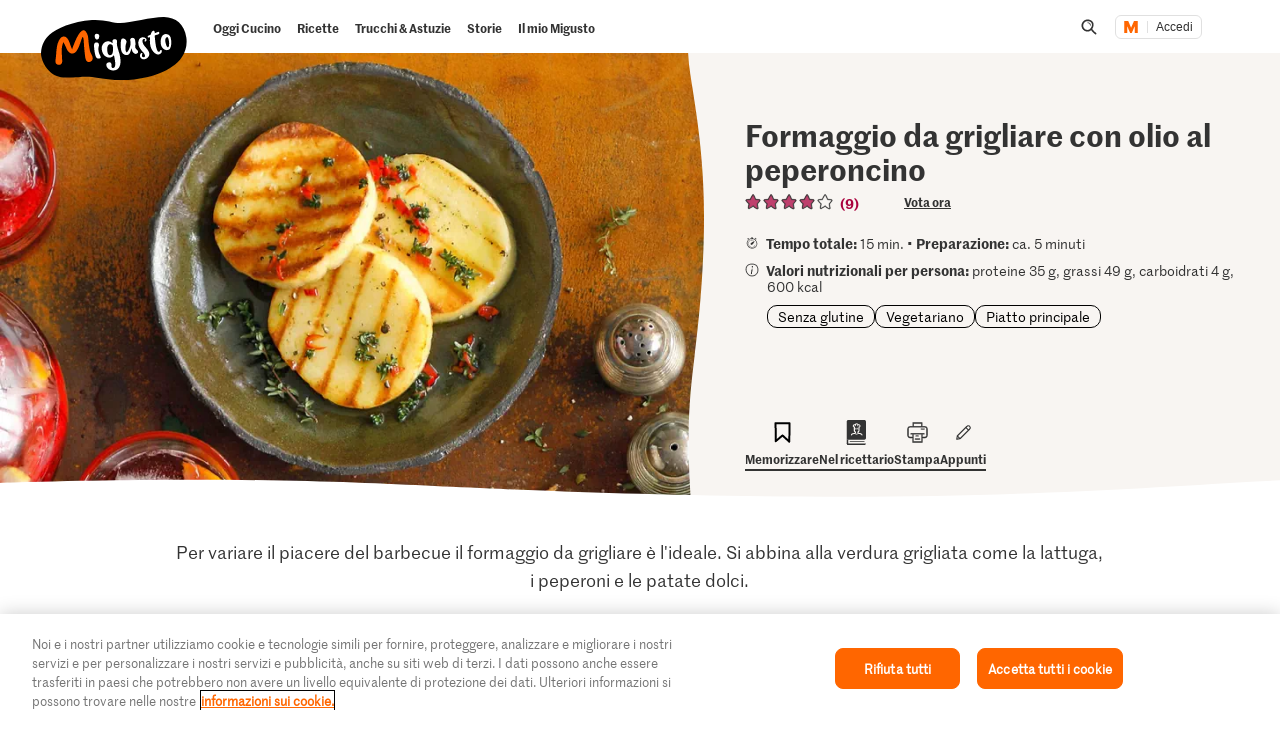

--- FILE ---
content_type: text/html;charset=UTF-8
request_url: https://migusto.migros.ch/it/ricette/formaggio-da-grigliare-con-olio-al-peperoncino
body_size: 42204
content:
<!DOCTYPE html>
<html lang="it"
class="no-js" data-msrc-setup='{"authority":"https://login.migros.ch","env":"production","lang":"it","language":"it","webAPIKey":"aFB9FvQ8mh2g6YvCrNmyNEKUBExvPJUJ9Vzb2wPogLVR7VceG2ybxABmV2G6AAhp","clientId":"migusto_4PMs92NZS36BFEyuCyOvoQ","clientSecret":"3QjufsOMtZCzeL2rnWg4QHeeZ3VBJC","redirectURI":"https://migusto.migros.ch/it/login.html","silentRedirectURI":"https://migusto.migros.ch/it/login.html","scope":"address email openid profile","claims":{"userinfo":{"given_name":null,"family_name":null,"gender":null,"nickname":null,"cumulus_connected":null}}, "kongUrl":"https://api.migros.ch", "kongReactions":"prod_EZqTgnX8WeDeoFA727vnXTRKczU", "kongPublicProducts":"Y0gsoKm0tYyiylLocGWD"}' data-js-login="page" data-js-delegate="delegate"
data-immediate-login-url="https://migusto.migros.ch/it/ricette~clientImmediate=true~.html"
data-immediate-logout-url="https://migusto.migros.ch/service/mkp/logout/immediate?returnUrl=%2Fit%2Fricette%2Fformaggio-da-grigliare-con-olio-al-peperoncino"
data-login-state-url="/service/mkp/login/state"
data-immediate-login-reload="0"
>
<head>
<link rel="preconnect" href="https://cdn.migros.ch/" crossorigin>
<link rel="dns-prefetch" href="https://cdn.migros.ch/">
<link rel="preconnect" href="https://login.migros.ch/" crossorigin>
<link rel="dns-prefetch" href="https://login.migros.ch/">
<link rel="preconnect" href="https://web-api.migros.ch/" crossorigin>
<link rel="dns-prefetch" href="https://web-api.migros.ch/">
<link rel="preconnect" href="https://recipeimages.migros.ch/" crossorigin>
<link rel="dns-prefetch" href="https://recipeimages.migros.ch/">
<link rel="preconnect" href="https://www.google-analytics.com/" crossorigin>
<link rel="dns-prefetch" href="https://www.google-analytics.com/">
<link rel="preconnect" href="https://www.googletagmanager.com/" crossorigin>
<link rel="dns-prefetch" href="https://www.googletagmanager.com/">
<link rel="preconnect" href="https://securepubads.g.doubleclick.net/" crossorigin>
<link rel="dns-prefetch" href="https://securepubads.g.doubleclick.net/">
<link rel="preconnect" href="https://adservice.google.de/" crossorigin>
<link rel="dns-prefetch" href="https://adservice.google.de/">
<link rel="preload" as="image" href="[data-uri]" fetchpriority="high"
imagesrcset="https://recipeimages.migros.ch/crop/v-w-130-h-98-a-center_center/baae61f8af1445473295776ca1c6c0f4da7c122b/formaggio-da-grigliare-con-olio-al-peperoncino-0-4-3.jpg 130w, https://recipeimages.migros.ch/crop/v-w-165-h-124-a-center_center/baae61f8af1445473295776ca1c6c0f4da7c122b/formaggio-da-grigliare-con-olio-al-peperoncino-0-4-3.jpg 165w, https://recipeimages.migros.ch/crop/v-w-200-h-150-a-center_center/baae61f8af1445473295776ca1c6c0f4da7c122b/formaggio-da-grigliare-con-olio-al-peperoncino-0-4-3.jpg 200w, https://recipeimages.migros.ch/crop/v-w-265-h-199-a-center_center/baae61f8af1445473295776ca1c6c0f4da7c122b/formaggio-da-grigliare-con-olio-al-peperoncino-0-4-3.jpg 265w, https://recipeimages.migros.ch/crop/v-w-400-h-300-a-center_center/baae61f8af1445473295776ca1c6c0f4da7c122b/formaggio-da-grigliare-con-olio-al-peperoncino-0-4-3.jpg 400w, https://recipeimages.migros.ch/crop/v-w-530-h-398-a-center_center/baae61f8af1445473295776ca1c6c0f4da7c122b/formaggio-da-grigliare-con-olio-al-peperoncino-0-4-3.jpg 530w, https://recipeimages.migros.ch/crop/v-w-800-h-600-a-center_center/baae61f8af1445473295776ca1c6c0f4da7c122b/formaggio-da-grigliare-con-olio-al-peperoncino-0-4-3.jpg 800w, https://recipeimages.migros.ch/crop/v-w-1600-h-1200-a-center_center/baae61f8af1445473295776ca1c6c0f4da7c122b/formaggio-da-grigliare-con-olio-al-peperoncino-0-4-3.jpg 1600w, https://recipeimages.migros.ch/crop/v-w-2000-h-1500-a-center_center/baae61f8af1445473295776ca1c6c0f4da7c122b/formaggio-da-grigliare-con-olio-al-peperoncino-0-4-3.jpg 2000w, https://recipeimages.migros.ch/crop/v-w-4000-h-3000-a-center_center/baae61f8af1445473295776ca1c6c0f4da7c122b/formaggio-da-grigliare-con-olio-al-peperoncino-0-4-3.jpg 4000w"
imagesizes="(max-width:767px) 100vw, (min-width:768px) 55vw"
>
<link rel="preload" as="font" crossorigin type="font/woff2"
href="https://cdn.migros.ch/ch.migros/static/fonts/marr-sans-regular/marr-sans-regular-web.woff2">
<link rel="preload" as="font" crossorigin type="font/woff2"
href="https://cdn.migros.ch/ch.migros/static/fonts/marr-sans-semibold/marr-sans-semibold-web.woff2">
<link rel="preload" as="font" crossorigin type="font/woff2"
href="https://cdn.migros.ch/ch.migros/static/fonts/Smoothy/Smoothy-W05-Regular.woff2">
<link rel="preload" as="font" crossorigin type="font/woff"
href="https://cdn.migros.ch/ch.migros/static/fonts/marr-sans-regular/marr-sans-regular-web.woff">
<link rel="preload" as="font" crossorigin type="font/woff"
href="https://cdn.migros.ch/ch.migros/static/fonts/marr-sans-semibold/marr-sans-semibold-web.woff">
<link rel="preload" as="font" crossorigin type="font/woff"
href="https://cdn.migros.ch/ch.migros/static/fonts/Smoothy/Smoothy-W05-Regular.woff">
<link rel="preload" href="/.resources/migusto/3.3582.0-facbaa65/webresources/css/main.css" as="style">
<link rel="preload" href="/.resources/migusto/3.3582.0-facbaa65/webresources/js/runtime.js" as="script">
<link rel="preload" href="/.resources/migusto/3.3582.0-facbaa65/webresources/js/critical.js" as="script">
<link rel="preload" href="/.resources/migusto/3.3582.0-facbaa65/webresources/js/vendors.js" as="script">
<link rel="preload" href="https://cdn.migros.ch/msrc/20251118072623/main.js" as="script">
<link rel="preload" href="/.resources/migusto/3.3582.0-facbaa65/webresources/js/main.js" as="script">
<script type="application/javascript">
window.dataLayer = window.dataLayer || [];
window.dataLayer.push({
'pageType': 'rezept',
'mandant': 'migusto',
'pgc0': 'migusto',
'pgc1': 'rezepte',
'lang': 'it',
'pnam': '/it/ricette/formaggio-da-grigliare-con-olio-al-peperoncino',
'paid': 'it-358705',
'hrco': '200',
'eid': 'live',
'video': false,
'nährwertkcal': 600,
'nährwerteiweiss': 35,
'nährwertfett': 49,
'nährwertkohlenhydrate': 4
});
</script>
<!-- OneTrust Cookies Consent Notice start for migusto.migros.ch -->
<script type="text/javascript" src="https://cdn.cookielaw.org/consent/9319f427-1e39-4c01-8f53-3ef23a18ce2d/OtAutoBlock.js" ></script>
<script src="https://cdn.cookielaw.org/scripttemplates/otSDKStub.js" data-document-language="true" type="text/javascript" charset="UTF-8" data-domain-script="9319f427-1e39-4c01-8f53-3ef23a18ce2d" ></script>
<script type="text/javascript">
function OptanonWrapper() { }
</script>
<!-- OneTrust Cookies Consent Notice end for migusto.migros.ch -->
<!-- Kameleoon snippet -->
<script type="text/javascript">
// Duration in milliseconds to wait while the Kameleoon application file is loaded
var kameleoonLoadingTimeout = 1000;
window.kameleoonQueue = window.kameleoonQueue || [];
window.kameleoonStartLoadTime = new Date().getTime();
if (! document.getElementById("kameleoonLoadingStyleSheet") && ! window.kameleoonDisplayPageTimeOut) {
var kameleoonS = document.getElementsByTagName("script")[0];
var kameleoonCc = "* { visibility: hidden !important; background-image: none !important; }";
var kameleoonStn = document.createElement("style");
kameleoonStn.type = "text/css";
kameleoonStn.id = "kameleoonLoadingStyleSheet";
if (kameleoonStn.styleSheet) {
kameleoonStn.styleSheet.cssText = kameleoonCc;
} else {
kameleoonStn.appendChild(document.createTextNode(kameleoonCc));
}
kameleoonS.parentNode.insertBefore(kameleoonStn, kameleoonS);
window.kameleoonDisplayPage = function(fromEngine) {
if (!fromEngine) {
window.kameleoonTimeout = true;
}
if (kameleoonStn.parentNode) {
kameleoonStn.parentNode.removeChild(kameleoonStn);
}
};
window.kameleoonDisplayPageTimeOut = window.setTimeout(window.kameleoonDisplayPage, kameleoonLoadingTimeout);
}
</script>
<script type="text/javascript" src="https://cdn.migros.ch/tracking/migusto-prod/kameleoon.js" async="true"></script>
<!-- END Kameleoon snippet -->
<meta charset="utf-8">
<meta name="robots" content="all"/>
<meta http-equiv="X-UA-Compatible" content="IE=Edge"/>
<meta http-equiv="content-language" content="it"/>
<meta name="viewport" content="width=device-width, initial-scale=1, shrink-to-fit=no">
<meta name="mobile-web-app-capable" content="yes">
<meta name="apple-mobile-web-app-capable" content="yes">
<meta name="msapplication-starturl" content="/">
<meta name="p:domain_verify" content="cce7f6f6fe99540a701a8d6b1c86307a"/>
<title itemprop="name">Formaggio da grigliare con olio al peperoncino | Ricetta</title>
<meta name="description" content="Per variare il piacere del barbecue il formaggio da grigliare è l'ideale. Si abbina alla verdura grigliata come la lattuga, i peperoni e le patate dolci."/>
<meta itemprop="image" content="https://recipeimages.migros.ch/no-crop/v-w-600/6adb6c3fdc16c73f3fb115f2961456745bb3318f/formaggio-da-grigliare-con-olio-al-peperoncino-0-16-9.jpg"/>
<link rel="canonical" itemprop="url" href="https://migusto.migros.ch/it/ricette/formaggio-da-grigliare-con-olio-al-peperoncino"/>
<meta property="og:title" content="Formaggio da grigliare con olio al peperoncino"/>
<meta property="og:description" content="Per variare il piacere del barbecue il formaggio da grigliare è l'ideale. Si abbina alla verdura grigliata come la lattuga, i peperoni e le patate dolci."/>
<meta property="og:image" content="https://recipeimages.migros.ch/crop/v-w-1200-h-630-a-center_center/6adb6c3fdc16c73f3fb115f2961456745bb3318f/formaggio-da-grigliare-con-olio-al-peperoncino-0-16-9.jpg"/>
<meta property="og:url" content="https://migusto.migros.ch/it/ricette/formaggio-da-grigliare-con-olio-al-peperoncino"/>
<meta property="og:site_name" content="Migusto"/>
<meta name="twitter:card" content="summary_large_image">
<meta name="twitter:site" content="@migros">
<meta name="twitter:creator" content="@migros">
<meta name="twitter:title" content="Formaggio da grigliare con olio al peperoncino">
<meta name="twitter:description" content="Per variare il piacere del barbecue il formaggio da grigliare è l'ideale. Si abbina alla verdura grigliata come la lattuga, i peperoni e le patate dolci.">
<meta name="twitter:image" content="https://recipeimages.migros.ch/crop/v-w-600-h-300-a-center_center/6adb6c3fdc16c73f3fb115f2961456745bb3318f/formaggio-da-grigliare-con-olio-al-peperoncino-0-16-9.jpg">
<link rel="apple-touch-icon" sizes="57x57" href="/.resources/migusto/3.3582.0-facbaa65/webresources/favicon/apple-icon-57x57.png">
<link rel="apple-touch-icon" sizes="60x60" href="/.resources/migusto/3.3582.0-facbaa65/webresources/favicon/apple-icon-60x60.png">
<link rel="apple-touch-icon" sizes="72x72" href="/.resources/migusto/3.3582.0-facbaa65/webresources/favicon/apple-icon-72x72.png">
<link rel="apple-touch-icon" sizes="76x76" href="/.resources/migusto/3.3582.0-facbaa65/webresources/favicon/apple-icon-76x76.png">
<link rel="apple-touch-icon" sizes="114x114" href="/.resources/migusto/3.3582.0-facbaa65/webresources/favicon/apple-icon-114x114.png">
<link rel="apple-touch-icon" sizes="120x120" href="/.resources/migusto/3.3582.0-facbaa65/webresources/favicon/apple-icon-120x120.png">
<link rel="apple-touch-icon" sizes="144x144" href="/.resources/migusto/3.3582.0-facbaa65/webresources/favicon/apple-icon-144x144.png">
<link rel="apple-touch-icon" sizes="152x152" href="/.resources/migusto/3.3582.0-facbaa65/webresources/favicon/apple-icon-152x152.png">
<link rel="apple-touch-icon" sizes="180x180" href="/.resources/migusto/3.3582.0-facbaa65/webresources/favicon/apple-icon-180x180.png">
<link rel="icon" type="image/png" sizes="192x192" href="/.resources/migusto/3.3582.0-facbaa65/webresources/favicon/android-icon-192x192.png">
<link rel="icon" type="image/png" sizes="32x32" href="/.resources/migusto/3.3582.0-facbaa65/webresources/favicon/favicon-32x32.png">
<link rel="icon" type="image/png" sizes="96x96" href="/.resources/migusto/3.3582.0-facbaa65/webresources/favicon/favicon-96x96.png">
<link rel="icon" type="image/png" sizes="16x16" href="/.resources/migusto/3.3582.0-facbaa65/webresources/favicon/favicon-16x16.png">
<link rel="manifest" href="/.resources/migusto/3.3582.0-facbaa65/webresources/manifest.json" crossorigin="use-credentials">
<meta name="msapplication-TileColor" content="#ffffff">
<meta name="msapplication-TileImage" content="/.resources/migusto/3.3582.0-facbaa65/webresources/favicon/ms-icon-144x144.png">
<meta name="theme-color" content="#ffffff">
<link rel="alternate" hreflang="de" href="https://migusto.migros.ch/de/rezepte/grillkaese-mit-chilioel"/>
<link rel="alternate" hreflang="x-default" href="https://migusto.migros.ch/de/rezepte/grillkaese-mit-chilioel"/>
<link rel="alternate" hreflang="fr" href="https://migusto.migros.ch/fr/recettes/fromages-grilles-avec-huile-pimentee"/>
<link rel="alternate" hreflang="it" href="https://migusto.migros.ch/it/ricette/formaggio-da-grigliare-con-olio-al-peperoncino"/>
<script>
window.migusto = window.migusto || {};
window.migusto.pageType = 'rezept';
window.migusto.contextPath = "";
window.migusto.themeBasePath = "/.resources/migusto/3.3582.0-facbaa65/webresources/";
window.migusto.cookbookDetailPage = '/it/il-mio-migusto/ricettario.html';
window.migusto.cookedRecipesPage = '/it/il-mio-migusto/cucinato.html';
</script>
<style>a,abbr,acronym,address,applet,article,aside,audio,b,big,blockquote,body,canvas,caption,center,cite,code,dd,del,details,dfn,div,dl,dt,em,embed,fieldset,figcaption,figure,footer,form,h1,h2,h3,h4,h5,h6,header,hgroup,html,i,iframe,img,ins,kbd,label,legend,li,mark,menu,nav,object,ol,output,p,pre,q,ruby,s,samp,section,small,span,strike,strong,sub,summary,sup,table,tbody,td,tfoot,th,thead,time,tr,tt,u,ul,var,video{border:0;font-size:100%;font:inherit;margin:0;padding:0;vertical-align:initial}article,aside,details,figcaption,figure,footer,header,hgroup,menu,nav,section{display:block}body{line-height:1}ol,ul{list-style:none}blockquote,q{quotes:none}blockquote:after,blockquote:before,q:after,q:before{content:"";content:none}table{border-collapse:collapse;border-spacing:0}body{font-size:16px}@keyframes animBack-teaser{0%{background:linear-gradient(#0000 100%,#0000 0)}10%{background:linear-gradient(#0000 98.6%,#0000 .4px)}20%{background:linear-gradient(#0000 97.2%,#0000 .8px)}30%{background:linear-gradient(#0000 95.8%,#d4809e 1.2px)}40%{background:linear-gradient(#0000 94.4%,#d4809e 1.6px)}50%{background:linear-gradient(#0000 93%,#d4809e 2px)}60%{background:linear-gradient(#0000 91.6%,#d4809e 2.4px)}70%{background:linear-gradient(#0000 90.2%,#d4809e 2.8px)}80%{background:linear-gradient(#0000 88.8%,#d4809e 3.2px)}90%{background:linear-gradient(#0000 87.4%,#d4809e 3.6px)}to{background:linear-gradient(#0000 86%,#d4809e 4px)}}@keyframes animBack-darkHover{0%{background:linear-gradient(#0000 100%,#0000 0)}10%{background:linear-gradient(#0000 98.6%,#0000 .4px)}20%{background:linear-gradient(#0000 97.2%,#0000 .8px)}30%{background:linear-gradient(#0000 95.8%,#333 1.2px)}40%{background:linear-gradient(#0000 94.4%,#333 1.6px)}50%{background:linear-gradient(#0000 93%,#333 2px)}60%{background:linear-gradient(#0000 91.6%,#333 2.4px)}70%{background:linear-gradient(#0000 90.2%,#333 2.8px)}80%{background:linear-gradient(#0000 88.8%,#333 3.2px)}90%{background:linear-gradient(#0000 87.4%,#333 3.6px)}to{background:linear-gradient(#0000 86%,#333 4px)}}@keyframes animBack{0%{background:linear-gradient(#0000 calc(100% - 3px),#d4809e 3px);border-bottom-left-radius:10px;border-bottom-right-radius:10px;border-top-left-radius:10px;border-top-right-radius:10px}10%{background:linear-gradient(#0000 calc(100% - 7px),#d4809e 4px)}20%{background:linear-gradient(#0000 calc(100% - 10px),#d4809e 5px)}30%{background:linear-gradient(#0000 calc(100% - 15px),#d4809e 6px)}40%{background:linear-gradient(#0000 calc(100% - 18px),#d4809e 8px)}50%{background:linear-gradient(#d4809e calc(100% - 20px),#d4809e 10px)}60%{background:linear-gradient(#d4809e calc(100% - 24px),#d4809e 13px)}70%{background:linear-gradient(#d4809e calc(100% - 28px),#d4809e 16px)}80%{background:linear-gradient(#d4809e calc(100% - 32px),#d4809e 19px)}90%{background:linear-gradient(#d4809e calc(100% - 36px),#d4809e 22px)}to{background:linear-gradient(#d4809e calc(100% - 40px),#d4809e 25px);border-bottom-left-radius:20px;border-bottom-right-radius:20px;border-top-left-radius:20px;border-top-right-radius:20px}}@keyframes animBackHover-teaser{0%{background:linear-gradient(#0000 86%,#d4809e 4px)}10%{background:linear-gradient(#0000 87.4%,#d4809e 3.6px)}20%{background:linear-gradient(#0000 88.8%,#d4809e 3.2px)}30%{background:linear-gradient(#0000 90.2%,#d4809e 2.8px)}40%{background:linear-gradient(#0000 91.6%,#d4809e 2.4px)}50%{background:linear-gradient(#0000 93%,#d4809e 2px)}60%{background:linear-gradient(#0000 94.4%,#d4809e 1.6px)}70%{background:linear-gradient(#0000 95.8%,#d4809e 1.2px)}80%{background:linear-gradient(#0000 97.2%,#0000 .8px)}90%{background:linear-gradient(#0000 98.6%,#0000 .4px)}to{background:linear-gradient(#0000 100%,#0000 0)}}@keyframes animBackHover{0%{background:linear-gradient(#d4809e calc(100% - 40px),#d4809e 25px);border-bottom-left-radius:20px;border-bottom-right-radius:20px;border-top-left-radius:20px;border-top-right-radius:20px}10%{background:linear-gradient(#d4809e calc(100% - 36px),#d4809e 22px)}20%{background:linear-gradient(#d4809e calc(100% - 32px),#d4809e 19px)}30%{background:linear-gradient(#d4809e calc(100% - 28px),#d4809e 16px)}40%{background:linear-gradient(#d4809e calc(100% - 24px),#d4809e 13px)}50%{background:linear-gradient(#d4809e calc(100% - 20px),#d4809e 10px)}60%{background:linear-gradient(#0000 calc(100% - 18px),#d4809e 8px)}70%{background:linear-gradient(#0000 calc(100% - 15px),#d4809e 6px)}80%{background:linear-gradient(#0000 calc(100% - 10px),#d4809e 5px)}90%{background:linear-gradient(#0000 calc(100% - 7px),#d4809e 4px)}to{background:linear-gradient(#0000 calc(100% - 3px),#d4809e 3px);border-bottom-left-radius:20px;border-bottom-right-radius:20px;border-top-left-radius:20px;border-top-right-radius:20px}}head{font-family:xs}@media only screen and (min-width:0){head{font-family:xs}}@media only screen and (min-width:360px){head{font-family:ms}}@media only screen and (min-width:768px){head{font-family:sm}}@media only screen and (min-width:992px){head{font-family:md}}@media only screen and (min-width:1280px){head{font-family:xm}}@media only screen and (min-width:1400px){head{font-family:ml}}@media only screen and (min-width:1800px){head{font-family:lg}}*{box-sizing:border-box}:after,:before{box-sizing:inherit}html{box-sizing:border-box;font-size:62.5%;height:100%;min-height:100%;overflow-x:hidden;scroll-behavior:smooth}@media(prefers-reduced-motion:reduce){html{scroll-behavior:auto}}@keyframes leftMoveOutBody{0%{transform:translateX(0) translateZ(0)}to{transform:translateX(-25vw) translateZ(0)}}@keyframes rightMoveInBody{0%{transform:translateX(-25vw) translateZ(0)}to{transform:translateX(0) translateZ(0)}}body{background-color:#fff;color:#333;font-family:MarrSansRegular,sans-serif;font-size:1.6rem;line-height:1.4em;position:relative}body .r-translate{max-width:100vw;overflow:hidden;position:relative;z-index:0}body:before{background-color:#0009;content:"";display:block;height:100vh;left:0;opacity:0;position:absolute;position:fixed;top:0;visibility:hidden;width:100vw;z-index:9999}body.is-translate-x-out:before{opacity:1;transition:opacity .15s ease-out 10ms,visibility 0s 0s;visibility:visible}body.is-translate-x-in:before{opacity:0;transition:opacity .25s ease-out .1s,visibility 0s .35s;visibility:hidden}a{text-decoration:none}a,a:focus,a:hover{color:#333}a:active,a:focus{outline:none}img[data-css=c-image]{display:block;height:auto;margin:0;max-width:100%}.r-main{background-color:#fff;display:block;overflow:hidden;z-index:0}@media only screen and (min-width:0){.r-head-area{padding-top:0}}@media only screen and (min-width:992px){.r-head-area{padding-top:53px}}@media only screen and (min-width:0){.r-head-area [data-css=c-lead-content]{margin-top:20px}}@media only screen and (min-width:992px){.r-head-area [data-css=c-lead-content]{margin-top:30px}}.r-main-area{padding:30px 0}@media only screen and (min-width:992px){.r-main-area{padding-top:50px}}@media only screen and (min-width:1800px){.r-main-area{padding-top:70px}}.r-main-area>.c-area:last-child,.r-main-area>[data-js-module=fragment-loader]:last-child>.c-area{margin-bottom:0}.c-area-small{margin-bottom:40px;margin-top:40px}@media only screen and (min-width:768px){.c-area-small{margin-bottom:48px;margin-top:48px}}@media only screen and (min-width:1800px){.c-area-small{margin-bottom:64px;margin-top:64px}}.c-area{background-color:#fff;margin-bottom:48px;margin-top:48px}@media only screen and (min-width:768px){.c-area{margin-bottom:64px;margin-top:64px}}@media only screen and (min-width:1800px){.c-area{margin-bottom:96px;margin-top:96px}}.r-main-area .c-area:first-child{margin-top:0}.loading{text-align:center}.is-flex-wrap{display:flex;flex-wrap:wrap}.is-custom-counter-reset{counter-reset:custom-counter}.is-visually-hidden{border:0;clip:rect(0 0 0 0);height:1px;margin:-1px;overflow:hidden;padding:0;position:absolute;width:1px}.is-visually-hidden.is-focusable:active,.is-visually-hidden.is-focusable:focus{clip:auto;height:auto;margin:0;overflow:visible;position:static;width:auto}.is-aural{display:inline-block;height:1px;left:-9999px;overflow:hidden;position:absolute;width:1px}.is-clearfix{*zoom:1}.is-clearfix:after,.is-clearfix:before{content:" ";display:table}.is-clearfix:after{clear:both}.is-hidden{display:none;visibility:hidden}.is-hidden-text{color:#0000;font:0/0 a;text-shadow:none}.is-overflow-hidden{overflow:hidden}.is-align-left{text-align:left}.is-align-right{text-align:right}.is-align-center{text-align:center}.is-margin-top-10{margin-top:10px}.is-margin-top-15{margin-top:15px}.is-margin-top-20{margin-top:20px}.is-margin-top-25{margin-top:25px}.is-margin-top-40{margin-top:40px}.is-margin-top-60{margin-top:60px}.is-margin-top-80{margin-top:80px}.is-headline-h1{color:#333;font-family:MarrSansSemibold,sans-serif;font-size:2.8rem;line-height:1.2857142857}@media only screen and (min-width:992px){.is-headline-h1{font-size:3rem;line-height:1.1333333333}}@media only screen and (min-width:1800px){.is-headline-h1{font-size:5.8rem;line-height:1.1724137931}}.is-headline-h2{color:#333;font-family:MarrSansSemibold,sans-serif;font-size:2.4rem;line-height:1.3333333333;margin-bottom:15px}@media only screen and (min-width:992px){.is-headline-h2{font-size:2.6rem;line-height:1.3076923077;margin-bottom:20px}}@media only screen and (min-width:1800px){.is-headline-h2{font-size:4.2rem;line-height:1.1904761905;margin-bottom:30px}}.is-headline-h3{color:#333;font-family:MarrSansSemibold,sans-serif;font-size:2rem;line-height:1.4;margin-bottom:13px}@media only screen and (min-width:992px){.is-headline-h3{font-size:2.2rem;line-height:1.3636363636}}@media only screen and (min-width:1800px){.is-headline-h3{font-size:2.8rem;line-height:1.2857142857;margin-bottom:20px}}.is-lead-text{color:#333;font-family:MarrSansRegular,sans-serif;font-size:2rem;line-height:1.5}@media only screen and (min-width:992px){.is-lead-text{font-size:2.2rem;line-height:1.3636363636}}@media only screen and (min-width:1800px){.is-lead-text{font-size:2.4rem;line-height:1.5833333333}}.is-body-text{color:#333;font-family:MarrSansRegular,sans-serif;font-size:1.6rem;line-height:1.375}@media only screen and (min-width:992px){.is-body-text{font-size:1.8rem;line-height:1.5555555556}}@media only screen and (min-width:1800px){.is-body-text{font-size:2rem;line-height:1.6}}@media only screen and (min-width:992px){.is-media-headline{margin-bottom:15px}}@media only screen and (min-width:1800px){.is-media-headline{margin-bottom:30px}}.btn-wrapper.has-space-top{margin-top:30px}@media only screen and (min-width:1800px){.btn-wrapper.has-space-top{margin-top:40px}}.is-outer-wrapper{*zoom:1;position:relative}.is-outer-wrapper:after,.is-outer-wrapper:before{content:" ";display:table}.is-outer-wrapper:after{clear:both}.is-outer-wrapper:before{background-color:#fff;content:"";display:block;height:100%;left:50%;position:absolute;top:0;transform:translateX(-50%);width:106.5491183879%;z-index:1;z-index:0}@media only screen and (min-width:768px){.is-outer-wrapper{padding:16px 0}.is-outer-wrapper:before{background-color:#fff;border-radius:6px;content:"";display:block;height:100%;left:50%;position:absolute;top:0;transform:translateX(-50%);width:calc(93.45088% + 32px);z-index:1;z-index:0}}@media only screen and (min-width:1800px){.is-outer-wrapper{padding:45px 0}.is-outer-wrapper:before{content:"";display:block;position:absolute;width:calc(93.45088% + 90px)}}.is-grid-row,.u-grid-row{*zoom:1;margin-left:auto;margin-right:auto;max-width:1588px;padding-left:3.0226700252%;padding-right:3.0226700252%}.is-grid-row:after,.u-grid-row:after{content:"";display:block}.is-grid-row:after,.is-grid-row:before,.u-grid-row:after,.u-grid-row:before{content:" ";display:table}.is-grid-row:after,.u-grid-row:after{clear:both}@media only screen and (min-width:1800px){.is-grid-row,.u-grid-row{padding-left:0;padding-right:0}}.is-grid-row .u-grid-row,.u-grid-row .u-grid-row{margin-left:0;margin-right:0;max-width:none;padding-left:0;padding-right:0}@media only screen and (min-width:0){.is-grid-row.is-collapsed,.u-grid-row.is-collapsed{margin-left:-3.274559194%;margin-right:-3.274559194%;width:106.54912%}}@media only screen and (min-width:360px){.is-grid-row.is-collapsed,.u-grid-row.is-collapsed{margin-left:-3.274559194%;margin-right:-3.274559194%;width:106.54912%}}@media only screen and (min-width:768px){.is-grid-row.is-collapsed,.u-grid-row.is-collapsed{margin-left:-3.274559194%;margin-right:-3.274559194%;width:106.54912%}}@media only screen and (min-width:992px){.is-grid-row.is-collapsed,.u-grid-row.is-collapsed{margin-left:-3.274559194%;margin-right:-3.274559194%;width:106.54912%}}@media only screen and (min-width:1280px){.is-grid-row.is-collapsed,.u-grid-row.is-collapsed{margin-left:-3.274559194%;margin-right:-3.274559194%;width:106.54912%}}@media only screen and (min-width:1400px){.is-grid-row.is-collapsed,.u-grid-row.is-collapsed{margin-left:-3.274559194%;margin-right:-3.274559194%;width:106.54912%}}@media only screen and (min-width:1800px){.is-grid-row.is-collapsed,.u-grid-row.is-collapsed{margin-left:-3.274559194%;margin-right:-3.274559194%;width:106.54912%}}.is-grid-row.is-equal-height,.u-grid-row.is-equal-height{display:flex;flex-wrap:wrap}.is-grid-row.is-overflow-hidden,.u-grid-row.is-overflow-hidden{overflow:hidden}.is-grid-col,.u-grid-col{float:left;margin-left:3.274559194%;position:relative;width:93.45088%}.is-grid-col.is-equal-height,.u-grid-col.is-equal-height{display:flex;flex-wrap:wrap;justify-content:center}@media only screen and (min-width:0){.is-col-xs-1{width:4.78589%}.is-col-xs-1,.is-col-xs-2{float:left;margin-left:3.274559194%}.is-col-xs-2{width:12.84635%}.is-col-xs-3{width:20.9068%}.is-col-xs-3,.is-col-xs-4{float:left;margin-left:3.274559194%}.is-col-xs-4{width:28.96725%}.is-col-xs-5{width:37.02771%}.is-col-xs-5,.is-col-xs-6{float:left;margin-left:3.274559194%}.is-col-xs-6{width:45.08816%}.is-col-xs-7{width:53.14861%}.is-col-xs-7,.is-col-xs-8{float:left;margin-left:3.274559194%}.is-col-xs-8{width:61.20907%}.is-col-xs-9{width:69.26952%}.is-col-xs-10,.is-col-xs-9{float:left;margin-left:3.274559194%}.is-col-xs-10{width:77.32997%}.is-col-xs-11{width:85.39043%}.is-col-xs-11,.is-col-xs-12{float:left;margin-left:3.274559194%}.is-col-xs-12{width:93.45088%}.is-col-xs-offset-0{margin-left:3.27456%}.is-col-xs-offset-1{margin-left:11.33501%}.is-col-xs-offset-2{margin-left:19.39547%}.is-col-xs-offset-3{margin-left:27.45592%}.is-col-xs-offset-4{margin-left:35.51637%}.is-col-xs-offset-5{margin-left:43.57683%}.is-col-xs-offset-6{margin-left:51.63728%}.is-col-xs-offset-7{margin-left:59.69773%}.is-col-xs-offset-8{margin-left:67.75819%}.is-col-xs-offset-9{margin-left:75.81864%}.is-col-xs-offset-10{margin-left:83.87909%}.is-col-xs-offset-11{margin-left:91.93955%}}@media only screen and (min-width:360px){.is-col-ms-1{width:4.78589%}.is-col-ms-1,.is-col-ms-2{float:left;margin-left:3.274559194%}.is-col-ms-2{width:12.84635%}.is-col-ms-3{width:20.9068%}.is-col-ms-3,.is-col-ms-4{float:left;margin-left:3.274559194%}.is-col-ms-4{width:28.96725%}.is-col-ms-5{width:37.02771%}.is-col-ms-5,.is-col-ms-6{float:left;margin-left:3.274559194%}.is-col-ms-6{width:45.08816%}.is-col-ms-7{width:53.14861%}.is-col-ms-7,.is-col-ms-8{float:left;margin-left:3.274559194%}.is-col-ms-8{width:61.20907%}.is-col-ms-9{width:69.26952%}.is-col-ms-10,.is-col-ms-9{float:left;margin-left:3.274559194%}.is-col-ms-10{width:77.32997%}.is-col-ms-11{width:85.39043%}.is-col-ms-11,.is-col-ms-12{float:left;margin-left:3.274559194%}.is-col-ms-12{width:93.45088%}.is-col-ms-offset-0{margin-left:3.27456%}.is-col-ms-offset-1{margin-left:11.33501%}.is-col-ms-offset-2{margin-left:19.39547%}.is-col-ms-offset-3{margin-left:27.45592%}.is-col-ms-offset-4{margin-left:35.51637%}.is-col-ms-offset-5{margin-left:43.57683%}.is-col-ms-offset-6{margin-left:51.63728%}.is-col-ms-offset-7{margin-left:59.69773%}.is-col-ms-offset-8{margin-left:67.75819%}.is-col-ms-offset-9{margin-left:75.81864%}.is-col-ms-offset-10{margin-left:83.87909%}.is-col-ms-offset-11{margin-left:91.93955%}}@media only screen and (min-width:768px){.is-col-sm-1{width:4.78589%}.is-col-sm-1,.is-col-sm-2{float:left;margin-left:3.274559194%}.is-col-sm-2{width:12.84635%}.is-col-sm-3{width:20.9068%}.is-col-sm-3,.is-col-sm-4{float:left;margin-left:3.274559194%}.is-col-sm-4{width:28.96725%}.is-col-sm-5{width:37.02771%}.is-col-sm-5,.is-col-sm-6{float:left;margin-left:3.274559194%}.is-col-sm-6{width:45.08816%}.is-col-sm-7{width:53.14861%}.is-col-sm-7,.is-col-sm-8{float:left;margin-left:3.274559194%}.is-col-sm-8{width:61.20907%}.is-col-sm-9{width:69.26952%}.is-col-sm-10,.is-col-sm-9{float:left;margin-left:3.274559194%}.is-col-sm-10{width:77.32997%}.is-col-sm-11{width:85.39043%}.is-col-sm-11,.is-col-sm-12{float:left;margin-left:3.274559194%}.is-col-sm-12{width:93.45088%}.is-col-sm-offset-0{margin-left:3.27456%}.is-col-sm-offset-1{margin-left:11.33501%}.is-col-sm-offset-2{margin-left:19.39547%}.is-col-sm-offset-3{margin-left:27.45592%}.is-col-sm-offset-4{margin-left:35.51637%}.is-col-sm-offset-5{margin-left:43.57683%}.is-col-sm-offset-6{margin-left:51.63728%}.is-col-sm-offset-7{margin-left:59.69773%}.is-col-sm-offset-8{margin-left:67.75819%}.is-col-sm-offset-9{margin-left:75.81864%}.is-col-sm-offset-10{margin-left:83.87909%}.is-col-sm-offset-11{margin-left:91.93955%}}@media only screen and (min-width:992px){.is-col-md-1{width:4.78589%}.is-col-md-1,.is-col-md-2{float:left;margin-left:3.274559194%}.is-col-md-2{width:12.84635%}.is-col-md-3{width:20.9068%}.is-col-md-3,.is-col-md-4{float:left;margin-left:3.274559194%}.is-col-md-4{width:28.96725%}.is-col-md-5{width:37.02771%}.is-col-md-5,.is-col-md-6{float:left;margin-left:3.274559194%}.is-col-md-6{width:45.08816%}.is-col-md-7{width:53.14861%}.is-col-md-7,.is-col-md-8{float:left;margin-left:3.274559194%}.is-col-md-8{width:61.20907%}.is-col-md-9{width:69.26952%}.is-col-md-10,.is-col-md-9{float:left;margin-left:3.274559194%}.is-col-md-10{width:77.32997%}.is-col-md-11{width:85.39043%}.is-col-md-11,.is-col-md-12{float:left;margin-left:3.274559194%}.is-col-md-12{width:93.45088%}.is-col-md-offset-0{margin-left:3.27456%}.is-col-md-offset-1{margin-left:11.33501%}.is-col-md-offset-2{margin-left:19.39547%}.is-col-md-offset-3{margin-left:27.45592%}.is-col-md-offset-4{margin-left:35.51637%}.is-col-md-offset-5{margin-left:43.57683%}.is-col-md-offset-6{margin-left:51.63728%}.is-col-md-offset-7{margin-left:59.69773%}.is-col-md-offset-8{margin-left:67.75819%}.is-col-md-offset-9{margin-left:75.81864%}.is-col-md-offset-10{margin-left:83.87909%}.is-col-md-offset-11{margin-left:91.93955%}}@media only screen and (min-width:1280px){.is-col-xm-1{width:4.78589%}.is-col-xm-1,.is-col-xm-2{float:left;margin-left:3.274559194%}.is-col-xm-2{width:12.84635%}.is-col-xm-3{width:20.9068%}.is-col-xm-3,.is-col-xm-4{float:left;margin-left:3.274559194%}.is-col-xm-4{width:28.96725%}.is-col-xm-5{width:37.02771%}.is-col-xm-5,.is-col-xm-6{float:left;margin-left:3.274559194%}.is-col-xm-6{width:45.08816%}.is-col-xm-7{width:53.14861%}.is-col-xm-7,.is-col-xm-8{float:left;margin-left:3.274559194%}.is-col-xm-8{width:61.20907%}.is-col-xm-9{width:69.26952%}.is-col-xm-10,.is-col-xm-9{float:left;margin-left:3.274559194%}.is-col-xm-10{width:77.32997%}.is-col-xm-11{width:85.39043%}.is-col-xm-11,.is-col-xm-12{float:left;margin-left:3.274559194%}.is-col-xm-12{width:93.45088%}.is-col-xm-offset-0{margin-left:3.27456%}.is-col-xm-offset-1{margin-left:11.33501%}.is-col-xm-offset-2{margin-left:19.39547%}.is-col-xm-offset-3{margin-left:27.45592%}.is-col-xm-offset-4{margin-left:35.51637%}.is-col-xm-offset-5{margin-left:43.57683%}.is-col-xm-offset-6{margin-left:51.63728%}.is-col-xm-offset-7{margin-left:59.69773%}.is-col-xm-offset-8{margin-left:67.75819%}.is-col-xm-offset-9{margin-left:75.81864%}.is-col-xm-offset-10{margin-left:83.87909%}.is-col-xm-offset-11{margin-left:91.93955%}}@media only screen and (min-width:1400px){.is-col-ml-1{width:4.78589%}.is-col-ml-1,.is-col-ml-2{float:left;margin-left:3.274559194%}.is-col-ml-2{width:12.84635%}.is-col-ml-3{width:20.9068%}.is-col-ml-3,.is-col-ml-4{float:left;margin-left:3.274559194%}.is-col-ml-4{width:28.96725%}.is-col-ml-5{width:37.02771%}.is-col-ml-5,.is-col-ml-6{float:left;margin-left:3.274559194%}.is-col-ml-6{width:45.08816%}.is-col-ml-7{width:53.14861%}.is-col-ml-7,.is-col-ml-8{float:left;margin-left:3.274559194%}.is-col-ml-8{width:61.20907%}.is-col-ml-9{width:69.26952%}.is-col-ml-10,.is-col-ml-9{float:left;margin-left:3.274559194%}.is-col-ml-10{width:77.32997%}.is-col-ml-11{width:85.39043%}.is-col-ml-11,.is-col-ml-12{float:left;margin-left:3.274559194%}.is-col-ml-12{width:93.45088%}.is-col-ml-offset-0{margin-left:3.27456%}.is-col-ml-offset-1{margin-left:11.33501%}.is-col-ml-offset-2{margin-left:19.39547%}.is-col-ml-offset-3{margin-left:27.45592%}.is-col-ml-offset-4{margin-left:35.51637%}.is-col-ml-offset-5{margin-left:43.57683%}.is-col-ml-offset-6{margin-left:51.63728%}.is-col-ml-offset-7{margin-left:59.69773%}.is-col-ml-offset-8{margin-left:67.75819%}.is-col-ml-offset-9{margin-left:75.81864%}.is-col-ml-offset-10{margin-left:83.87909%}.is-col-ml-offset-11{margin-left:91.93955%}}@media only screen and (min-width:1800px){.is-col-lg-1{width:4.78589%}.is-col-lg-1,.is-col-lg-2{float:left;margin-left:3.274559194%}.is-col-lg-2{width:12.84635%}.is-col-lg-3{width:20.9068%}.is-col-lg-3,.is-col-lg-4{float:left;margin-left:3.274559194%}.is-col-lg-4{width:28.96725%}.is-col-lg-5{width:37.02771%}.is-col-lg-5,.is-col-lg-6{float:left;margin-left:3.274559194%}.is-col-lg-6{width:45.08816%}.is-col-lg-7{width:53.14861%}.is-col-lg-7,.is-col-lg-8{float:left;margin-left:3.274559194%}.is-col-lg-8{width:61.20907%}.is-col-lg-9{width:69.26952%}.is-col-lg-10,.is-col-lg-9{float:left;margin-left:3.274559194%}.is-col-lg-10{width:77.32997%}.is-col-lg-11{width:85.39043%}.is-col-lg-11,.is-col-lg-12{float:left;margin-left:3.274559194%}.is-col-lg-12{width:93.45088%}.is-col-lg-offset-0{margin-left:3.27456%}.is-col-lg-offset-1{margin-left:11.33501%}.is-col-lg-offset-2{margin-left:19.39547%}.is-col-lg-offset-3{margin-left:27.45592%}.is-col-lg-offset-4{margin-left:35.51637%}.is-col-lg-offset-5{margin-left:43.57683%}.is-col-lg-offset-6{margin-left:51.63728%}.is-col-lg-offset-7{margin-left:59.69773%}.is-col-lg-offset-8{margin-left:67.75819%}.is-col-lg-offset-9{margin-left:75.81864%}.is-col-lg-offset-10{margin-left:83.87909%}.is-col-lg-offset-11{margin-left:91.93955%}}.u-grid-color .u-grid-col{background-color:#f003;min-height:50px}.u-grid-color .u-grid-row{background-color:#00ff001a;margin-top:1px}@keyframes moveBurgerTop{50%{top:5%;transform:rotate(-45deg);width:1px}to{top:45%;transform:rotate(-45deg);width:100%}}@keyframes moveBurgerBottom{50%{bottom:5%;transform:rotate(-45deg);width:1px}to{bottom:45%;transform:rotate(45deg);width:100%}}@keyframes migustoClubIconAnimationOut{0%{opacity:1}90%{opacity:1}to{opacity:0}}@keyframes migustoClubIconAnimationIn{0%{opacity:0}90%{opacity:0}to{opacity:1}}@keyframes migustoClubAnimationCheck{0%{transform:scale(0)}40%{transform:scale(0);fill:#0000}50%{transform:scale(1);fill:#fff}90%{transform:scale(1);fill:#fff}0%{fill:#0000}}@keyframes migustoClubAnimation{40%{fill:#0000}50%{fill:#000}90%{fill:#000}0%{fill:#0000}}@keyframes closeClubNotificationMobile{0%{bottom:0}25%{bottom:-25%}50%{bottom:-50%}75%{bottom:-75%}to{bottom:-100%}}[data-css=c-header]{height:45px;left:0;position:fixed;top:0;transition:height .3s ease-in-out;width:100%;z-index:8000}[data-css=c-header] .ui-js-profile div{overflow:visible!important}[data-css=c-header]:before{background-color:#ffffffd9;content:"";height:100%;position:absolute;width:100%;z-index:300}@media only screen and (max-width:991px){[data-css=c-header]{position:absolute}[data-css=c-header] .header__secondary-menu .header__secondary-list-item:not(.is-account),[data-css=c-header]:before{display:none}}[data-css=c-header]>div:first-child{position:relative;z-index:300}[data-css=c-header].without-background{background-color:#0000}@media only screen and (min-width:992px){[data-css=c-header]{height:53px}}[data-css=c-header].is-scrolling{z-index:9998}@media only screen and (min-width:992px){[data-css=c-header].is-scrolling{height:45px}[data-css=c-header].is-scrolling .header__logo-link{flex:0 0 147px;height:64px;padding:10px 0 0;width:147px}}@media only screen and (min-width:1800px){[data-css=c-header].is-scrolling .header__logo-link{flex:0 0 163px;height:71px;width:163px}}@media only screen and (min-width:992px){[data-css=c-header].is-scrolling .header__logo-img{transform:scale(.8)}}[data-css=c-header].is-scrolling .header__nav{line-height:45px}@media only screen and (min-width:992px){[data-css=c-header].is-scrolling .header__wrapper{height:45px}}[data-css=c-header].is-scrolling .header__secondary-navigation--overlay{top:45px}[data-css=c-header].is-scrolling .header__secondary-navigation--overlay>div{margin-top:30px}[data-css=c-header] .header__wrapper{display:flex;height:45px;justify-content:space-between;position:relative}@media only screen and (min-width:992px){[data-css=c-header] .header__wrapper{height:53px}}[data-css=c-header] .header__logo-link{flex:0 0 103px;height:44px;margin-right:5px;padding:11px 0 0;transition:padding .3s ease-in-out,width .3s ease-in-out,height .3s ease-in-out,flex .3s ease-in-out;width:103px;z-index:9998}@media only screen and (min-width:360px){[data-css=c-header] .header__logo-link{margin-right:27px}}@media only screen and (min-width:992px){[data-css=c-header] .header__logo-link{flex:0 0 147px;height:64px;margin-left:-3.274559194%;margin-right:20px;padding:17px 0 0;width:147px}}@media only screen and (min-width:1800px){[data-css=c-header] .header__logo-link{flex:0 0 163px;height:71px;margin-right:20px;width:163px}}@media only screen and (min-width:992px){[data-css=c-header] .header__logo-img-wrapper{flex:0 0 147px;height:64px;margin:0 auto;width:147px}}@media only screen and (min-width:1800px){[data-css=c-header] .header__logo-img-wrapper{flex:0 0 163px;height:71px;width:163px}}[data-css=c-header] .header__logo-img{display:block;transform:scale(1);transform-origin:right top;transition:transform .3s ease-in-out;width:100%}[data-css=c-header] .header__nav{align-items:flex-end;display:flex;flex-direction:column;justify-content:center;line-height:45px;position:relative;transition:line-height .3s ease-in-out;width:calc(100% - 133px)}@media only screen and (min-width:992px){[data-css=c-header] .header__nav{align-items:inherit;flex-direction:row;justify-content:space-between;line-height:53px;width:calc(100% - 160px)}}@media only screen and (min-width:1800px){[data-css=c-header] .header__nav{width:calc(100% - 180px)}}[data-css=c-header] .header__secondary-list{align-items:center;display:flex;height:100%;margin-bottom:0;position:relative}[data-css=c-header] .header__secondary-list-item{display:inline-block;min-width:20px;position:relative;white-space:nowrap}@media only screen and (min-width:0)and (max-width:359px){[data-css=c-header] .header__secondary-list-item{margin-right:20px}}@media only screen and (min-width:360px){[data-css=c-header] .header__secondary-list-item{margin-right:25px}}@media only screen and (min-width:992px){[data-css=c-header] .header__secondary-list-item{margin-right:16px}}@media only screen and (min-width:1800px){[data-css=c-header] .header__secondary-list-item{margin-right:10px}}[data-css=c-header] .header__secondary-list-item.is-desktop-widget,[data-css=c-header] .header__secondary-list-item:first-child{padding-left:0}[data-css=c-header] .header__secondary-list-item:last-child{margin-right:0}[data-css=c-header] .header__secondary-list-item.is-desktop-widget{display:none}@media only screen and (min-width:992px){[data-css=c-header] .header__secondary-list-item.is-desktop-widget{display:inline-block;margin-right:0;min-width:102px}}@media only screen and (min-width:1800px){[data-css=c-header] .header__secondary-list-item.is-desktop-widget{margin-right:0}}[data-css=c-header] .header__secondary-list-item.is-desktop-widget .header__nav-text{border:none!important;height:auto!important;margin:0!important;overflow:hidden!important;padding:auto!important;position:relative!important;width:auto!important;clip:auto!important}[data-css=c-header] .header__secondary-list-item.is-desktop-widget .header__nav-text.is-focusable:active,[data-css=c-header] .header__secondary-list-item.is-desktop-widget .header__nav-text.is-focusable:focus{height:auto!important;margin:0!important;overflow:visible!important;position:static!important;width:auto!important;clip:auto!important}[data-css=c-header] .header__nav-text{border:0;clip:rect(0 0 0 0);height:1px;margin:-1px;overflow:hidden;padding:0;position:absolute;width:1px}[data-css=c-header] .header__nav-text.is-focusable:active,[data-css=c-header] .header__nav-text.is-focusable:focus{clip:auto;height:auto;margin:0;overflow:visible;position:static;width:auto}@media only screen and (min-width:1800px){[data-css=c-header] .header__nav-text{border:none!important;height:auto!important;margin:0!important;overflow:hidden!important;padding:auto!important;position:relative!important;width:auto!important;clip:auto!important}[data-css=c-header] .header__nav-text.is-focusable:active,[data-css=c-header] .header__nav-text.is-focusable:focus{height:auto!important;margin:0!important;overflow:visible!important;position:static!important;width:auto!important;clip:auto!important}}[data-css=c-header] .header__search-form-inner{display:flex;height:33px;position:relative;vertical-align:middle;white-space:nowrap;width:24px}@media only screen and (min-width:360px){[data-css=c-header] .header__search-form-inner{align-items:center}}@media only screen and (min-width:1800px){[data-css=c-header] .header__search-form-inner{width:174px}}[data-css=c-header] input[type=search]::-webkit-search-cancel-button,[data-css=c-header] input[type=search]::-webkit-search-decoration,[data-css=c-header] input[type=search]::-webkit-search-results-button,[data-css=c-header] input[type=search]::-webkit-search-results-decoration{-webkit-appearance:none}[data-css=c-header] input[type=search]:-webkit-autofill{box-shadow:inset 0 0 0 50px #fff}[data-css=c-header] input[type=search]::-ms-clear,[data-css=c-header] input[type=search]::-ms-reveal{display:none;height:0;width:0}[data-css=c-header] .header__search-field{background-color:#0000;border:none;border-radius:17px;color:#333;cursor:pointer;float:right;font-size:1.4rem;height:24px;overflow:hidden;padding:5px 30px 5px 0;text-overflow:ellipsis;transition:width .55s ease,border .3s ease-in-out;width:100%}@media only screen and (min-width:1800px){[data-css=c-header] .header__search-field{border:1px solid #333;height:33px;padding:5px 30px 5px 10px;width:174px}}[data-css=c-header] .header__search-field:active,[data-css=c-header] .header__search-field:focus{background-color:#0000!important;outline:none}[data-css=c-header] .header__search-form-icon{background:url(/.resources/migusto/3.3582.0-facbaa65/webresources//assets/dynamic/control-search.svg) no-repeat 50% 50%;background-size:contain;height:20px;pointer-events:none;position:absolute;right:0;top:calc(50% - 10px);transition:transform .3s ease-in-out;width:20px}@media only screen and (min-width:1800px){[data-css=c-header] .header__search-form-icon{right:10px}}[data-css=c-header] .header__nav-icon{height:22px;left:0;position:absolute;top:calc(50% - 10px);width:22px}@media only screen and (min-width:1800px){[data-css=c-header] .header__nav-icon{left:10px}}[data-css=c-header] .header__nav-icon.is-club:before{background:url(/.resources/migusto/3.3582.0-facbaa65/webresources//assets/dynamic/icon-club.svg) no-repeat 50% 50%;background-size:contain;content:"";display:block;height:100%;left:0;opacity:1;position:absolute;top:0;width:100%}[data-css=c-header] .header__nav-icon.is-club:after{background:url(/.resources/migusto/3.3582.0-facbaa65/webresources//assets/dynamic/icon-migusto-club-checked.svg) no-repeat 50% 50%;background-size:contain;content:"";display:block;height:30px;left:0;opacity:0;position:absolute;top:0;width:26px}[data-css=c-header] .header__nav-icon.is-club.is-migusto-club:not(.is-animated):before{animation:migustoClubIconAnimationOut .5s cubic-bezier(.39,.575,.565,1) .5s 1 forwards}[data-css=c-header] .header__nav-icon.is-club.is-migusto-club:not(.is-animated):after{animation:migustoClubIconAnimationIn .5s cubic-bezier(.39,.575,.565,1) .5s 1 forwards}[data-css=c-header] .header__nav-icon.is-club.is-animated.is-migusto-club:before{animation:migustoClubIconAnimationOut 4s cubic-bezier(.39,.575,.565,1) .25s 1 forwards}[data-css=c-header] .header__nav-icon.is-club.is-animated:after{animation:migustoClubIconAnimationIn 4s cubic-bezier(.39,.575,.565,1) 1s 1 forwards}[data-css=c-header] .header__nav-icon.is-mobile-menu-icon:after,[data-css=c-header] .header__nav-icon.is-mobile-menu-icon:before{background-color:#333;border-radius:40% 35% 50% 25%;content:"";display:block;height:3px;position:absolute;right:0;transition:transform .3s ease-in-out;width:100%}[data-css=c-header] .header__nav-icon.is-mobile-menu-icon:before{top:5%}[data-css=c-header] .header__nav-icon.is-mobile-menu-icon:after{bottom:5%}[data-css=c-header] .header__nav-icon.is-mobile-menu-icon.is-open .header__nav-icon-burger{opacity:0;width:0}[data-css=c-header] .header__nav-icon.is-mobile-menu-icon.is-open:before{animation:moveBurgerTop .3s ease-in-out forwards}[data-css=c-header] .header__nav-icon.is-mobile-menu-icon.is-open:after{animation:moveBurgerBottom .3s ease-in-out forwards}[data-css=c-header] .header__nav-icon-burger{background-color:#333;border-radius:30%;display:block;height:2px;position:absolute;top:calc(50% - 1px);transition:transform .3s ease-in-out,opacity .3s ease-in-out,width .3s ease-in-out;width:100%}[data-css=c-header] .header__main-menu{display:none;transform:translateX(150%);transition:transform .3s ease-in-out,width .3s ease-in-out}@media only screen and (min-width:992px){[data-css=c-header] .header__main-menu{display:block;margin-left:-3.274559194%;order:1;transform:translateX(0)}}[data-css=c-header] .header__main-menu.is-visible{background-color:#ffffffd9;display:block;order:2;position:absolute;right:0;top:45px;transform:translateX(0)}[data-css=c-header] .header__main-menu-item{display:block;padding:0 10px}@media only screen and (min-width:992px){[data-css=c-header] .header__main-menu-item{display:inline-block;padding:0}[data-css=c-header] .header__main-menu-item.is-mobile-widget{display:none}}[data-css=c-header] .header__main-menu-link,[data-css=c-header] .header__secondary-list-link{background-color:#0000;display:block;padding:9px 10px;position:relative;text-decoration:none;transition:background-color .3s ease-in-out}@media only screen and (min-width:1800px){[data-css=c-header] .header__main-menu-link,[data-css=c-header] .header__secondary-list-link{font-size:1.6rem;line-height:1.375;padding:6px 10px}[data-css=c-header] .header__main-menu-link .header__nav-text,[data-css=c-header] .header__secondary-list-link .header__nav-text{position:relative}[data-css=c-header] .header__main-menu-link .header__nav-text:before,[data-css=c-header] .header__secondary-list-link .header__nav-text:before{background:#333;border-radius:0 0;bottom:-5px;content:"";display:block;height:4px;left:0;opacity:0;position:absolute;top:auto;width:100%}}@media only screen and (min-width:992px){[data-css=c-header] .header__main-menu-link.is-active .link__text:before,[data-css=c-header] .header__main-menu-link.is-current .link__text:before,[data-css=c-header] .header__main-menu-link:hover .link__text:before,[data-css=c-header] .header__secondary-list-link.is-active .link__text:before,[data-css=c-header] .header__secondary-list-link.is-current .link__text:before,[data-css=c-header] .header__secondary-list-link:hover .link__text:before{opacity:1}[data-css=c-header] .header__main-menu-link.is-active .link__text:before,[data-css=c-header] .header__secondary-list-link.is-active .link__text:before{opacity:.5}}[data-css=c-header] .header__main-menu-link:active,[data-css=c-header] .header__main-menu-link:focus,[data-css=c-header] .header__secondary-list-link:active,[data-css=c-header] .header__secondary-list-link:focus{outline:none}@media only screen and (min-width:992px){[data-css=c-header] .link__text{position:relative}[data-css=c-header] .link__text:before{background:#d4809e;border-radius:6px;bottom:-5px;content:"";display:block;height:4px;left:0;opacity:0;position:absolute;top:auto;width:100%}}[data-css=c-header] .header__main-menu-link{color:currentColor;font-family:MarrSansSemibold,sans-serif;font-size:1.2rem;line-height:1;z-index:10}@media only screen and (min-width:992px){[data-css=c-header] .header__main-menu-link{padding:0 6px}}@media only screen and (min-width:1800px){[data-css=c-header] .header__main-menu-link{font-size:1.6rem;line-height:1.375;padding:6px 8px}}[data-css=c-header] .header__main-menu-link:active,[data-css=c-header] .header__main-menu-link:focus{outline:none}@media only screen and (min-width:992px)and (max-width:1000px)and (orientation:landscape){:lang(fr) [data-css=c-header] .header__main-menu-link{font-size:1rem;line-height:1.6}}@media only screen and (min-width:1001px)and (max-width:1100px)and (orientation:landscape){:lang(fr) [data-css=c-header] .header__main-menu-link{font-size:1.1rem;line-height:1.4545454545}}[data-css=c-header] .header__secondary-menu{order:1}@media only screen and (min-width:992px){[data-css=c-header] .header__secondary-menu{order:2}}[data-css=c-header] .header__secondary-list-link{cursor:pointer;-webkit-tap-highlight-color:rgba(0,0,0,0)}@media only screen and (min-width:1800px){[data-css=c-header] .header__secondary-list-link{padding:6px 10px 6px 40px}[data-css=c-header] .header__secondary-list-link:before{display:block!important}}[data-css=c-header] .header__secondary-list-link:before{content:"";display:block;height:45px;left:50%;position:absolute;top:50%;transform:translate(-50%,-50%);width:42px;-webkit-tap-highlight-color:rgba(0,0,0,0)}[data-css=c-header] .header__secondary-list-link:hover{background-color:#0000}[data-css=c-header] .header__secondary-navigation--overlay{background:#0009;bottom:0;left:0;opacity:0;overflow:hidden;pointer-events:none;position:fixed;right:0;text-transform:none;top:53px;transition:opacity .25s ease-in .25s;width:100%;z-index:9}[data-css=c-header] .header__secondary-navigation--overlay.is-open{opacity:1;pointer-events:all;transition:opacity .25s ease-out 0s;z-index:1000}[data-css=c-header] .header__secondary-navigation--overlay.is-open .header__main-menu-wrapper:before{opacity:1;transition:opacity .35s ease-out .4s}[data-css=c-header] .header__secondary-navigation--overlay.is-open .header__main-menu-wrapper:after{transform:scaleX(1) scaleY(1);transition:transform .25s ease-out .25s}[data-css=c-header] .header__secondary-navigation--overlay.is-open .header__main-menu-item.is-visible{max-height:1000px;opacity:1;visibility:visible}[data-css=c-header] .header__secondary-navigation--overlay.is-open .header__main-menu-item.is-visible .header__secondary-navigation{opacity:1;transition:opacity .3s ease-in .5s}[data-css=c-header] .header__secondary-navigation--overlay.is-open .header__main-menu-item.is-visible .header__secondary-navigation-teaserlist{display:flex;opacity:1;transition:opacity .3s ease-in .5s}[data-css=c-header] .header__secondary-navigation--overlay.is-open.is-fade-over .header__main-menu-item.is-visible{opacity:1;visibility:visible}[data-css=c-header] .header__secondary-navigation--overlay.is-open.is-fade-over .header__main-menu-item.is-visible .header__secondary-navigation{opacity:1;transition:opacity .25s ease-out .25s}[data-css=c-header] .header__secondary-navigation--overlay.is-open.is-fade-over .header__main-menu-item.is-visible .header__secondary-navigation-teaserlist{display:flex;opacity:1;transition:opacity .25s ease-out .25s}[data-css=c-header] .header__secondary-navigation--overlay.is-open .overlay__close{opacity:1;transition:opacity .25s ease-out .5s}[data-css=c-header] .header__secondary-navigation--overlay .header__main-menu-wrapper{background:#fff;border-radius:8px;margin:47px auto 0;overflow:hidden;position:relative;width:96%}@media only screen and (min-width:1800px){[data-css=c-header] .header__secondary-navigation--overlay .header__main-menu-wrapper{width:1484px}}[data-css=c-header] .header__secondary-navigation--overlay .header__main-menu{margin-bottom:0}[data-css=c-header] .header__secondary-navigation--overlay .header__main-menu-list{position:relative;transition:height .25s ease 0s}[data-css=c-header] .header__secondary-navigation--overlay .header__main-menu-item{display:block;left:0;margin-right:0;max-height:0;opacity:0;position:relative;top:0;visibility:hidden;width:100%}[data-css=c-header] .header__secondary-navigation--overlay .header__main-menu-link{display:none}[data-css=c-header] .header__secondary-navigation--overlay .header__secondary-navigation{display:flex;flex-wrap:nowrap;justify-content:space-between;opacity:0;transition:opacity .25s ease-in 0s}[data-css=c-header] .header__secondary-navigation--overlay .header__secondary-navigation-linklist{flex:0 0 40%;padding:56px 0 56px max(86px,8%)}@media only screen and (min-width:1800px){[data-css=c-header] .header__secondary-navigation--overlay .header__secondary-navigation-linklist{flex:0 0 58%;padding:68px 0 68px 68px}}[data-css=c-header] .header__secondary-navigation--overlay .list--link-item{margin-bottom:20px}[data-css=c-header] .header__secondary-navigation--overlay .list--link-item img{height:30px;margin:0 0 0 10px;object-fit:contain;position:absolute;width:30px}[data-css=c-header] .header__secondary-navigation--overlay .list--link-item:last-child{margin-bottom:0}@media only screen and (min-width:1800px){[data-css=c-header] .header__secondary-navigation--overlay .list--link-item{box-sizing:border-box;float:left;margin-bottom:35px;width:50%}[data-css=c-header] .header__secondary-navigation--overlay .list--link-item img{height:30px;margin:8px 0 0 10px}[data-css=c-header] .header__secondary-navigation--overlay .list--link-item:nth-child(2n){padding-left:7px;padding-right:0}}[data-css=c-header] .header__secondary-navigation--overlay .list--link-item:first-of-type{padding-top:0}[data-css=c-header] .header__secondary-navigation--overlay .list--link{color:#333;font-family:MarrSansSemibold,sans-serif;font-size:2rem;line-height:1.4;margin-bottom:13px;padding:3px 0;text-transform:none}@media only screen and (min-width:992px){[data-css=c-header] .header__secondary-navigation--overlay .list--link{font-size:2.2rem;line-height:1.3636363636}}@media only screen and (min-width:1800px){[data-css=c-header] .header__secondary-navigation--overlay .list--link{font-size:2.8rem;line-height:1.2857142857;margin-bottom:20px}}[data-css=c-header] .header__secondary-navigation--overlay .list--link:hover{animation:animBack-teaser .3s cubic-bezier(.39,.575,.565,1) forwards;will-change:background}[data-css=c-header] .header__secondary-navigation--overlay .link__text:before{display:none}[data-css=c-header] .header__secondary-navigation--overlay .header__secondary-navigation-teaserlist{background:url(/.resources/migusto/3.3582.0-facbaa65/webresources//assets/dynamic/main-menu-teaser-background.svg);background-repeat:no-repeat;background-size:cover;display:none;flex:0 0 56%;flex-wrap:nowrap;justify-content:space-between;opacity:0;padding:56px 39px 56px 58px;transition:.25s ease-in 0s}@media only screen and (min-width:1800px){[data-css=c-header] .header__secondary-navigation--overlay .header__secondary-navigation-teaserlist{flex:0 0 42%;padding:68px 68px 68px 82px}}[data-css=c-header] .header__secondary-navigation--overlay .c-article-teaser--menu{flex:0 0 45%;max-width:200px}@media only screen and (min-width:992px){[data-css=c-header] .header__secondary-navigation--overlay .c-article-teaser--menu{flex:0 0 47%;max-width:none}}@media only screen and (min-width:1800px){[data-css=c-header] .header__secondary-navigation--overlay .c-article-teaser--menu{flex:0 0 46%;max-width:205px}}[data-css=c-header] .header__secondary-navigation--overlay .c-article-teaser--menu+.c-article-teaser--menu{margin-top:0}[data-css=c-header] .header__secondary-navigation--overlay .teaser__image-wrapper:after{background-image:url(/.resources/migusto/3.3582.0-facbaa65/webresources//assets/dynamic/teaser-image-hover-eggshell.svg)}[data-css=c-header] .header__secondary-navigation--overlay .teaser__link .link__text{font-size:2rem;letter-spacing:.5px;line-height:1.5}[data-css=c-header] .header__secondary-navigation--overlay .teaser__headline .teaser__headline-text{font-size:2rem;line-height:1.4}[data-css=c-header] .header__secondary-navigation--overlay .overlay__close{background:#0000 url(/.resources/migusto/3.3582.0-facbaa65/webresources//assets/dynamic/control-close.svg) no-repeat;background-size:contain;border:none;cursor:pointer;height:12px;opacity:0;position:absolute;right:14px;top:14px;transition:opacity 0s 0s;width:12px}[data-css=c-header] .header__secondary-navigation--overlay .overlay__close:focus{outline:none}@media only screen and (min-width:1800px){[data-css=c-header] .header__secondary-navigation--overlay .overlay__close{height:20px;right:18px;top:18px;width:20px}}@media only screen and (max-width:991px){[data-css=c-header] .header__tabbar{background-color:#fff;border-radius:8px 8px 0 0;bottom:0;box-shadow:0 0 12px #3333;display:block;left:0;padding:14px 0;position:fixed;right:0}[data-css=c-header] .header__tabbar .header__tabbar-list{display:flex;gap:8px;justify-content:space-between;margin:0 auto;max-width:491px}[data-css=c-header] .header__tabbar .header__tabbar-link{--color:#333;align-items:center;color:var(--color);display:flex;flex-direction:column;gap:2px;transition:color .3s ease-in-out}[data-css=c-header] .header__tabbar .header__tabbar-link.is-active{--color:#be406d}[data-css=c-header] .header__tabbar .header__tabbar-link:hover{--color:#d4809e}[data-css=c-header] .header__tabbar .header__tabbar-icon{--size:24px;background-color:var(--color);display:block;height:var(--size);-webkit-mask:var(--svg) 0 0/100% 100% no-repeat;mask:var(--svg) 0 0/100% 100% no-repeat;transition:background-color .3s ease-in-out;width:var(--size)}[data-css=c-header] .header__tabbar .header__tabbar-icon.is-search{--svg:url(/.resources/migusto/3.3582.0-facbaa65/webresources//assets/dynamic/control-search.svg)}[data-css=c-header] .header__tabbar .header__tabbar-icon.is-menu{--svg:url(/.resources/migusto/3.3582.0-facbaa65/webresources//assets/dynamic/control-menu.svg)}[data-css=c-header] .header__tabbar .header__tabbar-caption{font-family:MarrSansSemibold,sans-serif;font-size:10px;line-height:12px;min-width:56px;text-align:center}}@media only screen and (min-width:992px){[data-css=c-header] .header__tabbar-caption{display:none}}[data-css=c-header] .header__main-menu-mobile{bottom:0;height:100vh;left:0;pointer-events:none;position:fixed;right:0;top:0;transform:translateX(100%);transition:transform .3s ease-in .25s,visibility 0s .55s;visibility:hidden;z-index:9998}[data-css=c-header] .header__main-menu-mobile+.header__main-menu-mobile-mask:before{background:#0009;bottom:0;content:"";display:block;height:100vh;left:0;opacity:0;position:absolute;position:fixed;right:0;top:0;transition:opacity .3s ease-in .25s,visibility 0s .55s;visibility:hidden;z-index:999}@media only screen and (min-width:992px){[data-css=c-header] .header__main-menu-mobile{display:none}}[data-css=c-header] .header__main-menu-mobile.is-visible{pointer-events:all;transform:translateX(0);transition:transform .35s ease-out .15s,visibility 0s 0s;visibility:visible}[data-css=c-header] .header__main-menu-mobile.is-visible+.header__main-menu-mobile-mask:before{opacity:1;transition:opacity .15s ease-out 0s,visibility 0s 0s;visibility:visible}[data-css=c-header] .header__main-menu-mobile.is-visible .header__main-menu-mobile_user-management,[data-css=c-header] .header__main-menu-mobile.is-visible .header__mobile-list{opacity:1;transition:transform .35s ease-out,opacity .25s ease-out .4s}[data-css=c-header] .header__main-menu-mobile .header__mobile-list-wrapper{background-color:#fff;display:flex;flex-direction:column;height:100%;justify-content:flex-start;margin-left:24px;opacity:1;overflow:auto;width:calc(100% - 24px)}[data-css=c-header] .header__main-menu-mobile .header__mobile-list-wrapper:after{background-color:#fff;content:"";display:block;height:60px;left:auto;position:absolute;right:0;top:0;width:calc(100% - 24px)}[data-css=c-header] .header__main-menu-mobile .header__main-menu-mobile_user-management,[data-css=c-header] .header__main-menu-mobile .header__mobile-list{opacity:0;transform:translateY(90px);transition:transform .5s ease-out .1s,opacity .15s ease-out 0s}[data-css=c-header] .header__main-menu-mobile .header__main-menu-mobile_user-management{padding:0 0 150px 30px}[data-css=c-header] .header__main-menu-mobile .header__main-menu-mobile-user-names{color:#333;font-family:MarrSansRegular,sans-serif;font-size:1.4rem;line-height:1.5;padding-bottom:15px}[data-css=c-header] .header__main-menu-mobile .header__main-menu-item{margin-right:0;padding:0}[data-css=c-header] .header__main-menu-mobile .header__main-menu-item.open{background-color:#f8f5f2;border-bottom:none}[data-css=c-header] .header__main-menu-mobile .header__main-menu-item.open .header__main-menu-link:after{transform:rotateX(180deg) translateY(50%)}[data-css=c-header] .header__main-menu-mobile .header__main-menu-item.open .header__secondary-navigation{max-height:1000px;padding:0 0 8px;pointer-events:all;transition:max-height .6s ease-in-out .4s,padding .9s ease-in-out}[data-css=c-header] .header__main-menu-mobile .header__main-menu-item:not(.has-children) .header__main-menu-link:after{background:#0000 url(/.resources/migusto/3.3582.0-facbaa65/webresources//assets/dynamic/control-chevron-right.svg) no-repeat}[data-css=c-header] .header__main-menu-mobile .header__main-menu-link{color:#333;font-family:MarrSansSemibold,sans-serif;font-size:2rem;line-height:1.4;margin-bottom:0;padding:20px 80px 20px 21px;transition:none}@media only screen and (min-width:992px){[data-css=c-header] .header__main-menu-mobile .header__main-menu-link{font-size:2.2rem;line-height:1.3636363636}}@media only screen and (min-width:1800px){[data-css=c-header] .header__main-menu-mobile .header__main-menu-link{font-size:2.8rem;line-height:1.2857142857;margin-bottom:20px}}[data-css=c-header] .header__main-menu-mobile .header__main-menu-link:after{background:#0000 url(/.resources/migusto/3.3582.0-facbaa65/webresources//assets/dynamic/control-chevron-down.svg) no-repeat;content:"";display:block;height:15px;opacity:1;position:absolute;right:25px;top:50%;transform:translateY(-50%);transition:transform .6s ease-in-out;width:15px}[data-css=c-header] .header__main-menu-mobile .header__main-menu-link:focus{outline:none}[data-css=c-header] .header__main-menu-mobile .header__secondary-navigation{background-color:#f8f5f2;max-height:0;overflow:hidden;padding:0;pointer-events:none;transition:max-height .3s ease-in-out,padding .3s ease-in-out}[data-css=c-header] .header__main-menu-mobile .list--link-item{display:flex;position:relative}[data-css=c-header] .header__main-menu-mobile .list--link-item img{align-self:center;height:20px}[data-css=c-header] .header__main-menu-mobile .list--link{color:#333;display:block;font-family:MarrSansRegular,sans-serif;font-size:1.6rem;line-height:1.375;padding:10px 5px 10px 25px}@media only screen and (min-width:992px){[data-css=c-header] .header__main-menu-mobile .list--link{font-size:1.8rem;line-height:1.5555555556}}@media only screen and (min-width:1800px){[data-css=c-header] .header__main-menu-mobile .list--link{font-size:2rem;line-height:1.6}}[data-css=c-header] .header__main-menu-mobile .list--link:active,[data-css=c-header] .header__main-menu-mobile .list--link:focus{color:#333;outline:none}[data-css=c-header] .header__main-menu-mobile .overlay__close{background:#0000 url(/.resources/migusto/3.3582.0-facbaa65/webresources//assets/dynamic/stamp-arrow-left-filled-beetroot.svg) no-repeat;background-size:cover;border:none;color:#a9003d;cursor:pointer;height:32px;left:46px;outline:none;position:absolute;top:25px;width:32px;z-index:2000;-webkit-tap-highlight-color:rgba(0,0,0,0)}[data-css=c-header] .header__main-menu-mobile .overlay__close:focus{outline:0!important}[data-css=c-header] .header__tooltip-notification{background:none;display:none;height:auto;padding:0 20px 20px 0;pointer-events:none;position:absolute;right:-22px;top:42px;width:560px}@media only screen and (max-width:991px){[data-css=c-header] .header__tooltip-notification{background:url(/.resources/migusto/3.3582.0-facbaa65/webresources//assets/dynamic/bg-mobile-coupon-overlay.svg) no-repeat top;background-size:104%;bottom:-100%;display:block;left:0;opacity:0;padding:0 0 20px;position:fixed;right:0;top:auto;transition:bottom .6s ease-in-out;width:100%}}@media only screen and (min-width:1800px){[data-css=c-header] .header__tooltip-notification{left:calc(50% - 250px);padding-right:35px;right:auto;top:42px;transform:translateX(-50%);width:598px}}[data-css=c-header] .header__tooltip-notification:before{border:16px solid #0000;border-image:url(/.resources/migusto/3.3582.0-facbaa65/webresources//assets/dynamic/coupon-overlay-shape-m3.svg) 20 20 20 20 fill;content:"";display:block;display:none;height:100%;left:0;position:absolute;right:0;width:100%}@media only screen and (min-width:992px){[data-css=c-header] .header__tooltip-notification:before{display:block}}@media only screen and (min-width:1800px){[data-css=c-header] .header__tooltip-notification:before{border-image:url(/.resources/migusto/3.3582.0-facbaa65/webresources//assets/dynamic/coupon-overlay-shape-l3.svg) 20 20 20 20 fill}}[data-css=c-header] .header__tooltip-notification.open{bottom:0;opacity:1;z-index:118}@media only screen and (min-width:992px){[data-css=c-header] .header__tooltip-notification.open{bottom:auto;display:block}}@media only screen and (max-width:991px){[data-css=c-header] .header__tooltip-notification.closed{animation:closeClubNotificationMobile .6s ease-in-out 1 forwards}}[data-css=c-header] .header__tooltip-notification>.header__teaser-content .header__teaser-content-inner{pointer-events:all}@media only screen and (max-width:767px){[data-css=c-header] .header__tooltip-notification>.header__teaser-content .header__teaser-content-inner{padding-bottom:20px}}@media only screen and (max-width:991px){[data-css=c-header] .header__tooltip-notification>.header__teaser-content .club-teaser__link-list-item:first-child{padding-left:10px}[data-css=c-header] .header__tooltip-notification>.header__teaser-content h3{font-size:1.8rem;line-height:1.2222222222}[data-css=c-header] .header__tooltip-notification>.header__teaser-content p{display:none}}@media only screen and (min-width:992px){[data-css=c-header] .header__tooltip-notification>.header__teaser-content .club-teaser__link-list-item:first-child{padding-left:27%}}[data-css=c-header] .header__tooltip-notification>.header__teaser-content h3{margin-bottom:16px;white-space:normal}@media only screen and (min-width:768px)and (max-width:991px){[data-css=c-header] .header__tooltip-notification>.header__teaser-content h3{margin-top:25px}}[data-css=c-header] .header__tooltip-notification>.header__teaser-content p{font-size:1.8rem;letter-spacing:.36px;line-height:1.1111111111;margin-bottom:8px;white-space:normal}@media only screen and (min-width:1800px){[data-css=c-header] .header__tooltip-notification>.header__teaser-content p{font-size:2rem;letter-spacing:.4px;line-height:1.25}}[data-css=c-header] .header__tooltip-notification>.header__teaser-content .club-teaser__link-list-item:first-child{float:left}[data-css=c-header] .header__tooltip-notification>.header__teaser-content .club-teaser__link-list-item:last-child{float:right}[data-css=c-header] .header__tooltip-notification .header__teaser-content{margin-top:35px;padding-bottom:20px}[data-css=c-header] .header__tooltip-notification .overlay__close{background:url(/.resources/migusto/3.3582.0-facbaa65/webresources//assets/dynamic/control-close.svg) no-repeat;background-size:contain;border:none;cursor:pointer;display:block;height:15px;pointer-events:all;position:absolute;right:25px;top:27px;width:15px}@media only screen and (min-width:360px)and (max-width:767px){[data-css=c-header] .header__tooltip-notification .overlay__close{top:32px}}@media only screen and (min-width:768px)and (max-width:991px){[data-css=c-header] .header__tooltip-notification .overlay__close{top:40px}}[data-css=c-back-button]{left:20px;position:absolute;top:75px;z-index:7999}@media only screen and (min-width:768px){[data-css=c-back-button]{display:none}}[data-css=c-back-button] .btn{align-items:center;background-image:url(/.resources/migusto/3.3582.0-facbaa65/webresources//assets/dynamic/slider-left--sm.svg);background-size:100%;display:flex;height:32px;justify-content:center;padding:0;width:32px}[data-css=c-stage-home],[data-css=c-stage-home] .stage-home__image{position:relative}[data-css=c-stage-home] .stage-home__image:after{background:url(/.resources/migusto/3.3582.0-facbaa65/webresources//assets/dynamic/stage-shape-mob-white.svg) no-repeat 0 100%;background-size:100%;bottom:-2px;content:"";display:block;height:26px;left:0;position:absolute;right:0;width:100%}@media only screen and (min-width:992px){[data-css=c-stage-home] .stage-home__image:after{background:url(/.resources/migusto/3.3582.0-facbaa65/webresources//assets/dynamic/stage-shape-desk-white.svg) no-repeat 0 100%;background-size:100%;height:51px}}@media only screen and (min-width:1800px){[data-css=c-stage-home] .stage-home__image:after{background:url(/.resources/migusto/3.3582.0-facbaa65/webresources//assets/dynamic/stage-shape-desk-white.svg) no-repeat 0 100%;background-size:100%;height:60px}}[data-css=c-stage-home] .stage-home__recipe-link{bottom:21px;position:absolute;width:100%}@media only screen and (min-width:768px){[data-css=c-stage-home] .stage-home__recipe-link{bottom:28px;left:36px}}@media only screen and (min-width:992px){[data-css=c-stage-home] .stage-home__recipe-link{bottom:40px}}@media only screen and (min-width:1800px){[data-css=c-stage-home] .stage-home__recipe-link{bottom:55px}}[data-css=c-stage-home] .stage-home__recipe-link .link__recipe-link{color:#fff;display:block;text-align:center;text-shadow:1px 2px 5px #333}@media only screen and (min-width:768px){[data-css=c-stage-home] .stage-home__recipe-link .link__recipe-link{display:inline;text-align:left}}[data-css=c-stage-home] .stage-home__recipe-link .link__recipe-link-text{font-family:MarrSansSemibold,sans-serif;font-size:1.2rem;line-height:1.3333333333;padding-bottom:4px;padding-right:15px;position:relative}@media only screen and (min-width:992px){[data-css=c-stage-home] .stage-home__recipe-link .link__recipe-link-text{font-size:1.4rem;line-height:2}}@media only screen and (min-width:1800px){[data-css=c-stage-home] .stage-home__recipe-link .link__recipe-link-text{font-size:2.4rem;line-height:1.5833333333}}[data-css=c-stage-home] .stage-home__recipe-link .link__recipe-link-text-wrapper{position:relative}[data-css=c-stage-home] .stage-home__recipe-link .link__recipe-link-text-wrapper:after,[data-css=c-stage-home] .stage-home__recipe-link .link__recipe-link-text-wrapper:before{background-color:#fff;border-radius:40% 35% 50% 25%;box-shadow:1px 2px 5px #333;content:"";display:block;height:2px;position:absolute;right:-11px;width:6px}[data-css=c-stage-home] .stage-home__recipe-link .link__recipe-link-text-wrapper:before{bottom:calc(50% + 1px);transform:rotate(45deg)}[data-css=c-stage-home] .stage-home__recipe-link .link__recipe-link-text-wrapper:after{bottom:calc(50% - 3px);transform:rotate(-45deg)}@media only screen and (min-width:992px){[data-css=c-stage-home] .stage-home__recipe-link .link__recipe-link-text-wrapper:after,[data-css=c-stage-home] .stage-home__recipe-link .link__recipe-link-text-wrapper:before{content:"";display:block;height:2px;position:absolute;right:-15px;width:8px}[data-css=c-stage-home] .stage-home__recipe-link .link__recipe-link-text-wrapper:before{bottom:calc(50% + 1px)}[data-css=c-stage-home] .stage-home__recipe-link .link__recipe-link-text-wrapper:after{bottom:calc(50% - 4px)}}@media only screen and (min-width:1800px){[data-css=c-stage-home] .stage-home__recipe-link .link__recipe-link-text-wrapper:after,[data-css=c-stage-home] .stage-home__recipe-link .link__recipe-link-text-wrapper:before{content:"";display:block;height:2.5px;position:absolute;right:-16px;width:10px}[data-css=c-stage-home] .stage-home__recipe-link .link__recipe-link-text-wrapper:before{bottom:calc(50% + 2px)}[data-css=c-stage-home] .stage-home__recipe-link .link__recipe-link-text-wrapper:after{bottom:calc(50% - 4px)}}[data-css=c-stage-home] .stage-home__searchfields{display:flex;flex-wrap:wrap;height:100%;justify-content:center;width:100%}[data-css=c-stage-home] .stage-home__form{align-items:center;background-color:#fff;border-radius:25px;display:flex;height:50px;margin:0 auto;padding-left:20px;padding-right:40px;position:relative;width:94%}@media only screen and (min-width:768px){[data-css=c-stage-home] .stage-home__form{border-radius:25px;padding-right:63px;width:550px}}@media only screen and (min-width:1800px){[data-css=c-stage-home] .stage-home__form{border-radius:45px;height:66px;padding-right:100px;width:850px}}[data-css=c-stage-home] .stage-home__search-btn{background:url(/.resources/migusto/3.3582.0-facbaa65/webresources//assets/dynamic/control-search.svg) no-repeat 50% 50%;background-size:contain;cursor:pointer;display:block;height:16px;padding:0;position:absolute;right:20px;text-indent:-9998px;top:50%;transform:translateY(-50%);width:16px;z-index:1}@media only screen and (min-width:768px){[data-css=c-stage-home] .stage-home__search-btn{height:24px;right:22px;width:24px}}@media only screen and (min-width:1800px){[data-css=c-stage-home] .stage-home__search-btn{height:34px;right:39px;width:34px}}[data-css=c-stage-home] .stage-home__input{background-color:#0000;border:none;color:#333;font-family:MarrSansRegular,sans-serif;font-size:1.6rem;height:auto;line-height:1.375;margin-bottom:0;padding:12px 0;text-overflow:ellipsis;width:100%}@media only screen and (min-width:992px){[data-css=c-stage-home] .stage-home__input{font-size:1.8rem;line-height:1.5555555556}}@media only screen and (min-width:1800px){[data-css=c-stage-home] .stage-home__input{font-size:2rem;line-height:1.6}}[data-css=c-stage-home] .stage-home__input::placeholder{color:#bfbfbf;opacity:1}@media only screen and (min-width:768px){[data-css=c-stage-home] .stage-home__input{padding:8px 0}}@media only screen and (min-width:1800px){[data-css=c-stage-home] .stage-home__input{font-size:2.8rem;line-height:1.2857142857;padding:9px 0}}[data-css=c-stage-home] .stage-home__clickarea{color:#0000;cursor:pointer;cursor:text;display:block;font:0/0 a;height:100%;left:0;position:absolute;text-shadow:none;top:0;user-select:none;width:100%;z-index:99;-webkit-tap-highlight-color:rgba(0,0,0,0)}[data-css=c-stage-home] .stage-home__clickarea:focus{outline:none}[data-css=c-stage-home] .stage-home__search-close-link{background:url(/.resources/migusto/3.3582.0-facbaa65/webresources//assets/dynamic/control-close.svg) no-repeat 50% 50%;background-size:contain;color:#0000;cursor:pointer;font:0/0 a;height:16px;opacity:1;pointer-events:all;position:absolute;right:14px;text-shadow:none;width:16px;z-index:100}@media only screen and (min-width:768px){[data-css=c-stage-home] .stage-home__search-close-link{height:18px;right:22px;width:18px}}@media only screen and (min-width:1800px){[data-css=c-stage-home] .stage-home__search-close-link{height:23px;right:31px;width:23px}}[data-css=c-stage-home] .stage-home__search-close-link.is-hidden{opacity:0;pointer-events:none}.c-stage-home--default{margin-top:-53px}@media only screen and (max-width:991px){.c-stage-home--default{padding-bottom:80%}.c-stage-home--default .stage-home__image{left:0;position:absolute;top:0;width:100%}}@media only screen and (min-width:768px){.c-stage-home--default{padding-bottom:30.4166666667%}.c-stage-home--default .stage-home__image{left:0;position:absolute;top:0;width:100%}}.c-stage-home--default .stage-home__content{left:50%;position:absolute;top:calc(50% + 20px);transform:translate(-50%,-50%);width:100%}@media only screen and (min-width:1800px){.c-stage-home--default .stage-home__content{top:calc(50% + 40px)}}.c-stage-home--content{margin-top:0}.c-stage-home--content .stage-home__background{background-color:#f8f5f2;bottom:0;display:block;height:180px;left:0;position:relative;right:0;top:0;--svg:url(/.resources/migusto/3.3582.0-facbaa65/webresources//assets/dynamic/background.svg) 0 0/100% 100%;-webkit-mask:var(--svg);mask:var(--svg)}@media only screen and (min-width:768px){.c-stage-home--content .stage-home__background{height:190px}}@media only screen and (min-width:1800px){.c-stage-home--content .stage-home__background{height:340px}}.c-stage-home--content .stage-home__background.is-bg-eggshell{background-color:#f8f5f2}.c-stage-home--content .stage-home__background.is-bg-sage{background-color:#dae9d6}.c-stage-home--content .stage-home__background.is-bg-orange{background-color:#fee0cc}.c-stage-home--content .stage-home__content{left:50%;position:absolute;top:50%;transform:translate(-50%,-50%);width:100%}.c-stage-home--content .search-teaser__asset{max-height:135px;position:absolute;width:135px}@media only screen and (min-width:768px){.c-stage-home--content .search-teaser__asset{max-height:200px;width:200px}}@media only screen and (min-width:1800px){.c-stage-home--content .search-teaser__asset{max-height:340px;width:340px}}.c-stage-home--content .search-teaser__asset-left{left:24px;top:-35px}@media only screen and (min-width:768px){.c-stage-home--content .search-teaser__asset-left{top:45px}}@media only screen and (min-width:1800px){.c-stage-home--content .search-teaser__asset-left{left:5%;top:80px}}.c-stage-home--content .search-teaser__asset-right{right:24px;top:-35px}@media only screen and (min-width:768px){.c-stage-home--content .search-teaser__asset-right{top:-65px}}@media only screen and (min-width:1800px){.c-stage-home--content .search-teaser__asset-right{right:5%;top:-80px}}.stage-home__submit-btn--hidden{display:none}.stage-home__ingredients-matched-label{display:flex;flex-wrap:wrap;margin-bottom:12px;width:100%}@media only screen and (min-width:992px){.stage-home__ingredients-matched-label{margin-bottom:18px}}.stage-home__ingredients-matched-text{color:#333;font-family:MarrSansRegular,sans-serif;font-size:1.6rem;line-height:1.375;margin:0 auto}@media only screen and (min-width:992px){.stage-home__ingredients-matched-text{font-size:1.8rem;line-height:1.5555555556}}@media only screen and (min-width:1800px){.stage-home__ingredients-matched-text{font-size:2rem;line-height:1.6}}.stage-home__ingredients-tags{display:flex;flex-wrap:wrap;margin:0;padding:7px 0 0;width:100%}@media only screen and (min-width:992px){.stage-home__ingredients-tags{padding:9px 0 0}}@media only screen and (min-width:1800px){.stage-home__ingredients-tags{padding:23px 0 0}}.stage-home__ingredients-tag{border:2px solid #a9003d;border-radius:50px;color:currentColor;color:#a9003d;cursor:pointer;display:inline-block;font-family:MarrSansSemibold,sans-serif;font-size:1.4rem;line-height:1;margin:15px 7.75px 0;padding:10px 35px 10px 17px;position:relative;user-select:none}@media only screen and (min-width:1800px){.stage-home__ingredients-tag{font-size:1.8rem;line-height:1}}@media only screen and (min-width:992px)and (max-width:1799px){.stage-home__ingredients-tag{font-size:1.8rem;line-height:1}}.stage-home__ingredients-tag:first-child{margin-left:0}.stage-home__ingredients-tag:hover{background-color:#a9003d;color:#fff}.stage-home__ingredients-tag:hover .icon-x{background:url(/.resources/migusto/3.3582.0-facbaa65/webresources//assets/dynamic/control-close-white.svg);background-size:contain}.stage-home__ingredients-tag .icon-x{background:url(/.resources/migusto/3.3582.0-facbaa65/webresources//assets/dynamic/control-close-beetroot.svg);background-size:contain;display:block;height:12px;position:absolute;right:10px;top:calc(50% - 6px);width:12px}@media only screen and (min-width:992px){.stage-home__ingredients-tag .icon-x{height:14px;top:calc(50% - 7px);width:14px}}.stage-home__ingredients-tag-more{align-items:center;color:#333;display:inline-flex;font-size:2rem;height:35px;letter-spacing:.5px;line-height:1.35;margin-bottom:7px;margin-top:0;padding:0}@media only screen and (min-width:992px){.stage-home__ingredients-tag-more{font-size:1.8rem;line-height:1.1666666667;margin-bottom:9px}}@media only screen and (min-width:1800px){.stage-home__ingredients-tag-more{font-size:2.2rem;line-height:.9545454545;margin-bottom:23px}}.c-stage-home--overlay{margin-top:20px}@media only screen and (min-width:768px){.c-stage-home--overlay{margin-top:74px}}@media only screen and (min-width:1800px){.c-stage-home--overlay{margin-top:52px}}.c-stage-home--overlay .stage-home__form{padding:0 50px 0 42px;transition:border-radius .3s ease-in-out}.c-stage-home--overlay .stage-home__form:after{display:none}@media only screen and (min-width:768px){.c-stage-home--overlay .stage-home__form{padding:0 50px}.c-stage-home--overlay .stage-home__form:after{display:none}}.c-stage-home--overlay .stage-home__form.is-open{border-radius:25px 25px 0 0}@media only screen and (max-width:767px){.c-stage-home--overlay .stage-home__form.is-open{z-index:9999}}.c-stage-home--overlay .stage-home__form.is-open .stage-home__search-btn{opacity:0;pointer-events:none}@media only screen and (min-width:768px){.c-stage-home--overlay .stage-home__form.is-open .stage-home__search-btn{opacity:1;pointer-events:all}}.c-stage-home--overlay .stage-home__form.is-open .stage-home__search-reset{opacity:1;pointer-events:all;z-index:101}.c-stage-home--overlay .stage-home__form-bubbles{display:none}@media only screen and (min-width:768px){.c-stage-home--overlay .stage-home__form-bubbles{display:block}}.c-stage-home--overlay .stage-home__overlay-close-mobile{background:#0000 url(/.resources/migusto/3.3582.0-facbaa65/webresources//assets/dynamic/stamp-arrow-left-filled-beetroot.svg) no-repeat;background-size:cover;border:none;color:#a9003d;cursor:pointer;height:32px;left:5px;outline:none;position:absolute;width:32px;z-index:2000;-webkit-tap-highlight-color:rgba(0,0,0,0)}.c-stage-home--overlay .stage-home__overlay-close-mobile:focus{outline:0!important}@media only screen and (min-width:768px){.c-stage-home--overlay .stage-home__overlay-close-mobile{display:none}}.c-stage-home--overlay .stage-home__search{position:relative}.c-stage-home--overlay .stage-home__search-btn{height:16px;left:auto;padding:0;right:20px;width:16px}@media only screen and (max-width:767px){.c-stage-home--overlay .stage-home__search-btn{display:none}}@media only screen and (min-width:768px){.c-stage-home--overlay .stage-home__search-btn{height:24px;right:22px;width:24px}}@media only screen and (min-width:1800px){.c-stage-home--overlay .stage-home__search-btn{height:34px;right:58px;width:34px}}.c-stage-home--overlay .stage-home__type-ahead-suggest{background:#fff;height:auto!important;left:3%;max-height:calc(100vh - 70px);opacity:0;overflow:hidden;overflow-y:auto;padding-bottom:5px;position:absolute;top:100%;transition:visibility 0s .25s,opacity .15s ease-in .1s;visibility:hidden;width:94%;z-index:100}@media only screen and (min-width:768px){.c-stage-home--overlay .stage-home__type-ahead-suggest{background-color:#fff;border-radius:0 0 39px 39px;left:50%;max-height:calc(100vh - 82px);transform:translateX(-50%);width:640px}}@media only screen and (min-width:1800px){.c-stage-home--overlay .stage-home__type-ahead-suggest{max-height:calc(100vh - 130px);width:900px}}.c-stage-home--overlay .stage-home__type-ahead-suggest.is-open{height:auto!important;opacity:1;transition:visibility 0s 0s,opacity .15s ease-out 50ms;visibility:visible}@media only screen and (max-width:767px){.c-stage-home--overlay .stage-home__type-ahead-suggest.is-open{overflow:visible}}.c-stage-home--overlay .stage-home__type-ahead-suggest.is-open .stage-home__type-ahead-suggest-list,.c-stage-home--overlay .stage-home__type-ahead-suggest.is-open .stage-home__type-ahead-suggest-recipes-wrapper{opacity:1;transition:opacity .25s ease-out .25s}.c-stage-home--overlay .stage-home__type-ahead-suggest.is-open:empty{display:none}.c-stage-home--overlay .stage-home__type-ahead-suggest-backdrop-mobile{background-color:#fff;height:100vh;left:0;position:fixed;top:-80px;transform:translateZ(0);width:100vw}@media only screen and (min-width:768px){.c-stage-home--overlay .stage-home__type-ahead-suggest-backdrop-mobile{display:none}}.c-stage-home--overlay .stage-home__ingredients-existing{align-items:flex-start;display:flex;flex-wrap:wrap;justify-content:center;position:absolute;width:100%}@media only screen and (min-width:768px){.c-stage-home--overlay .stage-home__ingredients-existing{align-items:center;height:auto}}.c-stage-home--overlay .stage-home__ingredients-existing button{align-self:flex-end;margin-bottom:100px;position:relative;width:auto}@media only screen and (min-width:768px){.c-stage-home--overlay .stage-home__ingredients-existing button{align-self:flex-start;margin-bottom:0;position:relative}}.c-stage-home--overlay .stage-home__existing-items{align-items:center;display:flex;flex-wrap:wrap;font-size:36px;justify-content:center;margin:25px 0;padding:0 18px;white-space:nowrap;width:100%;z-index:50}@media only screen and (min-width:768px){.c-stage-home--overlay .stage-home__existing-items{justify-content:center}}.c-stage-home--overlay .stage-home__type-ahead-list-link{display:inline-block}.c-stage-home--overlay .stage-home__type-ahead-list-link.is-recipe:focus .stage-home__type-ahead-list-link-text:before,.c-stage-home--overlay .stage-home__type-ahead-list-link.is-recipe:hover .stage-home__type-ahead-list-link-text:before{opacity:1}.c-stage-home--overlay .stage-home__type-ahead-list-link.is-recipe .stage-home__type-ahead-list-link-content{align-items:center;display:flex}.c-stage-home--overlay .stage-home__type-ahead-list-link.is-recipe .stage-home__type-ahead-list-link-text{display:block;position:relative}.c-stage-home--overlay .stage-home__type-ahead-list-link.is-recipe .stage-home__type-ahead-list-link-text:before{background-color:#333;bottom:0;content:"";display:block;height:2px;left:0;opacity:0;position:absolute;transition:opacity .3s ease-in-out;width:100%}@media only screen and (min-width:768px){.c-stage-home--overlay .stage-home__type-ahead-list-link.is-recipe .stage-home__type-ahead-list-link-text{padding-bottom:1px}.c-stage-home--overlay .stage-home__type-ahead-list-link.is-recipe .stage-home__type-ahead-list-link-text:before{bottom:3px}}.c-stage-home--overlay .stage-home__type-ahead-list-link.is-suggest:focus .stage-home__type-ahead-list-link-text:before,.c-stage-home--overlay .stage-home__type-ahead-list-link.is-suggest:hover .stage-home__type-ahead-list-link-text:before{opacity:1}.c-stage-home--overlay .stage-home__type-ahead-list-link.is-suggest .stage-home__type-ahead-list-link-content{align-items:center;display:flex}.c-stage-home--overlay .stage-home__type-ahead-list-link.is-suggest .stage-home__type-ahead-list-link-text{display:block;position:relative}.c-stage-home--overlay .stage-home__type-ahead-list-link.is-suggest .stage-home__type-ahead-list-link-text:before{background-color:#333;bottom:0;content:"";display:block;height:2px;left:0;opacity:0;position:absolute;transition:opacity .3s ease-in-out;width:100%}@media only screen and (min-width:768px){.c-stage-home--overlay .stage-home__type-ahead-list-link.is-suggest .stage-home__type-ahead-list-link-text{padding:3px 0 1px}.c-stage-home--overlay .stage-home__type-ahead-list-link.is-suggest .stage-home__type-ahead-list-link-text:before{bottom:3px}}.c-stage-home--overlay .stage-home__type-ahead-list-link-img{border-radius:4px;height:43px;margin-right:9px;width:43px}@media only screen and (min-width:768px){.c-stage-home--overlay .stage-home__type-ahead-list-link-img{margin-right:8px}}@media only screen and (min-width:1800px){.c-stage-home--overlay .stage-home__type-ahead-list-link-img{height:72px;width:72px}}.c-stage-home--overlay .stage-home__type-ahead-list-link-icon{background-size:cover;display:inline-block;height:40px;margin:0 11px 0 5px;width:35px}.c-stage-home--overlay .stage-home__type-ahead-list-link-icon.ingredient{background:url(/.resources/migusto/3.3582.0-facbaa65/webresources//assets/dynamic/typeahead-icon-ingredient.svg) 50% no-repeat}.c-stage-home--overlay .stage-home__type-ahead-list-link-icon.taxonomy{background:url(/.resources/migusto/3.3582.0-facbaa65/webresources//assets/dynamic/typeahead-icon-taxonomy.svg) 50% no-repeat;background-size:80% 80%}@media only screen and (min-width:768px){.c-stage-home--overlay .stage-home__type-ahead-list-link-icon{margin:0 11px 0 5px}}@media only screen and (min-width:1800px){.c-stage-home--overlay .stage-home__type-ahead-list-link-icon{height:50px;margin:0 9px 0 0;width:75px}}.c-stage-home--overlay .stage-home__type-ahead-list-link-text{color:#333;display:flex;flex-wrap:wrap;font-family:MarrSansSemibold,sans-serif;font-size:1.4rem;line-height:1.1428571429}@media only screen and (min-width:992px){.c-stage-home--overlay .stage-home__type-ahead-list-link-text{font-size:1.4rem;line-height:1.1428571429}}@media only screen and (min-width:1800px){.c-stage-home--overlay .stage-home__type-ahead-list-link-text{font-size:1.6rem;line-height:1.5}}@media only screen and (min-width:768px){.c-stage-home--overlay .stage-home__type-ahead-list-link-text{color:#333;font-family:MarrSansSemibold,sans-serif;font-size:1.6rem;line-height:1.375}}@media only screen and (min-width:768px)and (min-width:992px){.c-stage-home--overlay .stage-home__type-ahead-list-link-text{font-size:1.8rem;line-height:1.5555555556}}@media only screen and (min-width:768px)and (min-width:1800px){.c-stage-home--overlay .stage-home__type-ahead-list-link-text{font-size:2rem;line-height:1.6}}.c-stage-home--overlay .stage-home__type-ahead-list-link-text .matched-term{color:#333;font-family:MarrSansRegular,sans-serif;font-size:1.4rem;line-height:1.1428571429}@media only screen and (min-width:992px){.c-stage-home--overlay .stage-home__type-ahead-list-link-text .matched-term{font-size:1.4rem;line-height:1.1428571429}}@media only screen and (min-width:1800px){.c-stage-home--overlay .stage-home__type-ahead-list-link-text .matched-term{font-size:1.6rem;line-height:1.5}}@media only screen and (min-width:768px){.c-stage-home--overlay .stage-home__type-ahead-list-link-text .matched-term{color:#333;font-family:MarrSansRegular,sans-serif;font-size:1.6rem;line-height:1.375}}@media only screen and (min-width:768px)and (min-width:992px){.c-stage-home--overlay .stage-home__type-ahead-list-link-text .matched-term{font-size:1.8rem;line-height:1.5555555556}}@media only screen and (min-width:768px)and (min-width:1800px){.c-stage-home--overlay .stage-home__type-ahead-list-link-text .matched-term{font-size:2rem;line-height:1.6}}.c-stage-home--overlay .stage-home__type-ahead-suggest-list{opacity:0;padding:0 0 5px;position:relative;transition:opacity .25s ease-out 0s}@media only screen and (min-width:768px){.c-stage-home--overlay .stage-home__type-ahead-suggest-list{padding:0 22px 5px}}@media only screen and (min-width:1800px){.c-stage-home--overlay .stage-home__type-ahead-suggest-list{padding:0 58px 10px 24px}}.c-stage-home--overlay .stage-home__top-divider:before{background-color:#e0e0e0;content:"";display:block;height:1px;margin-bottom:10px;position:absolute;position:sticky;top:0;width:100%;z-index:1}.c-stage-home--overlay .stage-home__type-ahead-suggest-no-result{color:currentColor;font-family:MarrSansRegular,sans-serif;font-size:1.4rem;line-height:1;padding-left:5px;position:fixed}@media only screen and (min-width:1800px){.c-stage-home--overlay .stage-home__type-ahead-suggest-no-result{font-size:1.8rem;line-height:1}}@media only screen and (min-width:768px){.c-stage-home--overlay .stage-home__type-ahead-suggest-no-result{margin-bottom:10px;padding-left:20px;position:relative}}@media only screen and (min-width:1800px){.c-stage-home--overlay .stage-home__type-ahead-suggest-no-result{padding-left:46px}}.c-stage-home--overlay .stage-home__type-ahead-suggest-list-ingredients{background-color:#fff;border-bottom-left-radius:25px;border-bottom-right-radius:25px}.c-stage-home--overlay .stage-home__type-ahead-suggest-list-item:last-child{margin-bottom:0}.c-stage-home--overlay .stage-home__type-ahead-suggest-list-item.is-info-text{display:none}@media only screen and (min-width:1800px){.c-stage-home--overlay .stage-home__type-ahead-suggest-list-item.is-info-text{margin-bottom:34px;margin-top:24px}}.c-stage-home--overlay .stage-home__type-ahead-suggest-list-item.is-info-text.is-active{display:block}.c-stage-home--overlay .stage-home__type-ahead-suggest-list-item .info-text{border:10px solid #0000;border-image-slice:10 10 10 10 fill;border-image-source:url("data:image/svg+xml;charset=utf-8,%3Csvg xmlns='http://www.w3.org/2000/svg' viewBox='0 0 284 32'%3E%3Cg fill='%23FFE6C7' fill-rule='evenodd'%3E%3Cpath d='M273.022 2.808q-44.908.224-63.978-.039C123.8 1.595 73.04 0 57.35 0Q33.805 0 13.002 1.764A12 12 0 0 0 2.017 13.527a137 137 0 0 0 .055 6.607 10.27 10.27 0 0 0 10.166 9.94Q108.694 31 165.436 31c30.538 0 59.246.403 89.746 0 1.756-.023 7.039-.82 12.034-1q.992-.036 4.636-.038c6.62-.003 11.987-5.367 11.994-11.987q.002-2.159-.038-4.61c-.098-5.88-4.907-10.586-10.786-10.557'/%3E%3Cellipse cx='6' cy='6.5' rx='6' ry='6.5'/%3E%3C/g%3E%3C/svg%3E");color:#333;font-family:MarrSansRegular,sans-serif;font-size:12px;line-height:22px;padding:0 20px 0 40px;position:relative}.c-stage-home--overlay .stage-home__type-ahead-suggest-list-item .info-text:before{background-image:url(/.resources/migusto/3.3582.0-facbaa65/webresources//assets/dynamic/icon-hand-direction-right.svg);content:"";display:block;height:15px;left:20px;position:absolute;top:50%;transform:translate(-50%,-50%);width:20px}@media only screen and (max-width:400px){.c-stage-home--overlay .stage-home__type-ahead-suggest-list-item .info-text:before{left:0;top:2px;transform:none}.c-stage-home--overlay .stage-home__type-ahead-suggest-list-item .info-text{padding:0 0 0 25px}}@media only screen and (min-width:992px){.c-stage-home--overlay .stage-home__type-ahead-suggest-list-item .info-text{font-size:14px}}@media only screen and (min-width:1800px){.c-stage-home--overlay .stage-home__type-ahead-suggest-list-item .info-text{font-size:22px}}.c-stage-home--overlay .stage-home__type-ahead-list-item-label{color:currentColor;color:#a6a6a6;font-family:MarrSansRegular,sans-serif;font-size:1.2rem;line-height:1}@media only screen and (min-width:1800px){.c-stage-home--overlay .stage-home__type-ahead-list-item-label{color:currentColor;color:#a6a6a6;font-family:MarrSansRegular,sans-serif;font-size:1.4rem;line-height:1}}@media only screen and (min-width:1800px)and (min-width:1800px){.c-stage-home--overlay .stage-home__type-ahead-list-item-label{font-size:1.8rem;line-height:1}}.c-stage-home--overlay .stage-home__type-ahead-suggest-recipes-list-item{display:block;margin-bottom:4px;max-height:44px}@media only screen and (min-width:768px){.c-stage-home--overlay .stage-home__type-ahead-suggest-recipes-list-item{margin-bottom:11px}}@media only screen and (min-width:1800px){.c-stage-home--overlay .stage-home__type-ahead-suggest-recipes-list-item{margin-bottom:16px;max-height:72px}}.c-stage-home--overlay .stage-home__type-ahead-suggest-recipes-wrapper{opacity:0;padding:0;position:relative;transition:opacity .25s ease-out 0s}@media only screen and (min-width:768px){.c-stage-home--overlay .stage-home__type-ahead-suggest-recipes-wrapper{padding:0 20px}}@media only screen and (min-width:1800px){.c-stage-home--overlay .stage-home__type-ahead-suggest-recipes-wrapper{padding:0 24px}}.c-stage-home--overlay .stage-home__type-ahead-suggest-recipes-list-headline{color:#333;font-size:1.6rem;font-weight:400;letter-spacing:.36px;line-height:1.5;margin-bottom:21px;margin-top:0}@media only screen and (min-width:992px){.c-stage-home--overlay .stage-home__type-ahead-suggest-recipes-list-headline{font-size:1.8rem;letter-spacing:.36px;line-height:1.3333333333}}@media only screen and (min-width:1800px){.c-stage-home--overlay .stage-home__type-ahead-suggest-recipes-list-headline{font-size:2.2rem;letter-spacing:.36px;line-height:1.3636363636}}.c-stage-home--overlay .stage-home__search-reset{background-color:#0000;background:url(/.resources/migusto/3.3582.0-facbaa65/webresources//assets/dynamic/control-close.svg) no-repeat 50% 50%;background-size:contain;border:none;cursor:pointer;font-style:inherit;height:16px;opacity:1;outline:none;padding:0;pointer-events:all;position:absolute;right:14px;width:16px;z-index:101}@media only screen and (min-width:768px){.c-stage-home--overlay .stage-home__search-reset{height:18px;right:22px;width:18px}}@media only screen and (min-width:1800px){.c-stage-home--overlay .stage-home__search-reset{height:23px;right:31px;width:23px}}.c-stage-home--overlay .stage-home__search-reset.is-hidden{opacity:0;pointer-events:none}[data-css=c-picture]{display:block;line-height:0;max-width:100%;overflow:hidden;width:100%}[data-css=c-picture] .picture__image{backface-visibility:hidden;max-width:100%;transform-style:preserve-3d;transition:transform .3s ease-in-out;width:100%}.c-picture--image-gallery .picture__image{left:50%;position:absolute;top:50%;transform:translate(-50%,-50%)}.c-picture--image-gallery .picture__image.is-portrait,.c-picture--image-gallery .picture__image.is-square{height:100%;width:auto}.c-picture--image-gallery .picture__image.is-landscape{width:100%}.c-picture--content-image{background-color:#f8f5f2;padding-top:56.25%;position:relative}.c-picture--content-image img{left:50%;position:absolute;top:50%;transform:translate(-50%,-50%)}@media only screen and (min-width:992px){.c-picture--align-stage img{min-height:430px;object-fit:cover;object-position:center}}.c-picture--cookbook-stage img{height:auto!important}.c-picture--border-8{border-radius:8px}[data-css=c-circle-teaser-list]{display:flex;flex-wrap:wrap;margin-bottom:-30px;width:100%}@media only screen and (min-width:1800px){[data-css=c-circle-teaser-list]{margin-bottom:-40px}}[data-css=c-circle-teaser]{align-items:center;display:flex;flex-direction:column;margin-bottom:24px;position:relative}@media only screen and (min-width:992px){[data-css=c-circle-teaser]{margin-bottom:40px}}[data-css=c-circle-teaser]:hover .circle-teaser__image{transform:scale(1.1) translateZ(0)}[data-css=c-circle-teaser]:last-child .circle-teaser__item-image.seasonal-calendar{mix-blend-mode:normal}@media only screen and (max-width:991px){[data-css=c-circle-teaser].collections-item,[data-css=c-circle-teaser].cookbook-item{flex-direction:row;flex-wrap:nowrap;margin-bottom:18px;max-width:320px}}[data-css=c-circle-teaser] .circle-teaser__svg-mask{height:0;position:absolute;width:0}[data-css=c-circle-teaser] .circle-teaser__image{-webkit-clip-path:url(#circle-mask);clip-path:url(#circle-mask);margin-bottom:8px;overflow:hidden;padding-top:100%;position:relative;transform:scale(1) translateZ(0);transform-origin:center center 0;transition:opacity .3s ease-in-out 50ms,transform .25s ease-in-out 0s;width:100%;will-change:opacity,transform}@media only screen and (min-width:992px){[data-css=c-circle-teaser] .circle-teaser__image{margin-bottom:10px}}@media only screen and (min-width:1800px){[data-css=c-circle-teaser] .circle-teaser__image{margin-bottom:20px}}[data-css=c-circle-teaser] .circle-teaser__image.glossar,[data-css=c-circle-teaser] .circle-teaser__image.seasonal-calendar{background-color:#f0f6ef}@media only screen and (max-width:991px){[data-css=c-circle-teaser] .circle-teaser__image.collections,[data-css=c-circle-teaser] .circle-teaser__image.cookbook{display:inline;height:60px;margin-bottom:0;margin-right:10px;min-width:60px;padding-top:0;width:60px}}[data-css=c-circle-teaser] .circle-teaser__title{color:#333;display:block;font-family:MarrSansSemibold,sans-serif;font-size:1.6rem;line-height:1.375;max-width:100%;text-align:center}@media only screen and (min-width:992px){[data-css=c-circle-teaser] .circle-teaser__title{font-size:1.8rem;line-height:1.5555555556}}@media only screen and (min-width:1800px){[data-css=c-circle-teaser] .circle-teaser__title{font-size:2rem;line-height:1.6}}@media only screen and (max-width:1279px){[data-css=c-circle-teaser] .circle-teaser__title{-webkit-hyphens:auto;-moz-hyphens:auto;hyphens:auto;overflow-wrap:break-word;overflow-x:auto}}@media only screen and (max-width:991px){[data-css=c-circle-teaser] .circle-teaser__title.collections,[data-css=c-circle-teaser] .circle-teaser__title.cookbook{text-align:left}}@media only screen and (min-width:992px){[data-css=c-circle-teaser] .circle-teaser__title.glossar{color:#333;font-family:MarrSansSemibold,sans-serif;font-size:2rem;line-height:1.4}}@media only screen and (min-width:992px)and (min-width:992px){[data-css=c-circle-teaser] .circle-teaser__title.glossar{font-size:2.2rem;line-height:1.3636363636}}@media only screen and (min-width:992px)and (min-width:1800px){[data-css=c-circle-teaser] .circle-teaser__title.glossar{font-size:2.8rem;line-height:1.2857142857}}[data-css=c-circle-teaser] .circle-teaser__item-image{left:50%;position:absolute;top:50%;transform:translate(-50%,-50%);transform-origin:center center 0;width:100%}[data-css=c-circle-teaser] .circle-teaser__item-image.glossar,[data-css=c-circle-teaser] .circle-teaser__item-image.seasonal-calendar{mix-blend-mode:multiply}[data-css=c-circle-teaser] .circle-teaser__clickarea{cursor:pointer;display:block;height:100%;left:0;position:absolute;top:0;width:100%;z-index:99}[data-css=c-circle-teaser] .circle-teaser__clickarea:focus{outline:none}.overlay-scrollbar-measure{height:50px;overflow:scroll;position:absolute;top:-9999px;width:50px}[data-css=c-overlay]{height:0;left:0;opacity:0;overflow:hidden;position:fixed;top:0;transition:opacity .3s ease;visibility:hidden;z-index:-1}[data-css=c-overlay].is-open{height:100%;opacity:1;transition:opacity .3s ease;visibility:visible;width:100%;z-index:9999}[data-css=c-overlay].is-closing{opacity:0;transition:opacity .3s ease}[data-css=c-overlay] .overlay__wrapper{box-sizing:border-box;font-size:0;height:100%;left:0;position:absolute;text-align:center;top:0;width:100%}[data-css=c-overlay] .overlay__wrapper:before{content:"";display:inline-block;height:100%;vertical-align:middle}[data-css=c-overlay] .overlay__close{background-color:#0000;border:none;font-style:inherit;outline:none;padding:0;-webkit-tap-highlight-color:rgba(0,0,0,0);background-image:url(/.resources/migusto/3.3582.0-facbaa65/webresources//assets/dynamic/control-close-white.svg);background-repeat:no-repeat;background-size:contain;cursor:pointer;height:25px;position:absolute;right:25px;text-indent:-9998px;top:25px;width:25px;z-index:9997}@media only screen and (min-width:1800px){[data-css=c-overlay] .overlay__close{height:33px;right:30px;top:30px;width:33px}}@media only screen and (min-device-width:375px)and (max-device-width:812px)and (orientation:landscape){[data-css=c-overlay] .overlay__close{right:10px;top:10px}}[data-css=c-overlay] .overlay__content{display:inline-block;position:relative;text-align:left;vertical-align:middle;width:100%;z-index:1145}@media only screen and (min-device-width:320px)and (max-device-width:480px){[data-css=c-overlay] .overlay__content{vertical-align:middle}}[data-css=c-overlay] .overlay__inner{margin:0 auto;max-height:100%;vertical-align:middle;width:auto}[data-css=c-overlay] .overlay__mask{background:#0009;height:100%;left:0;position:fixed;top:0;width:100%;z-index:1000}.c-cta--overlay{cursor:pointer}@keyframes animateSearchIn{0%{border-radius:25px;opacity:0;transform:scaleX(0) scaleY(0)}25%{border-radius:0;opacity:1;transform:scaleX(1) scaleY(.1)}to{border-radius:0;opacity:1;transform:scaleX(1) scaleY(1)}}@keyframes animateSearchOut{0%{border-radius:0;opacity:1;transform:scaleX(1) scaleY(1)}25%{border-radius:0;opacity:1;transform:scaleX(1) scaleY(.3)}75%{border-radius:25px;opacity:.3;transform:scaleX(1) scaleY(.1)}to{border-radius:25px;opacity:0;transform:scaleX(0) scaleY(0)}}.c-overlay--search{opacity:0;transition:none;z-index:-1}.c-overlay--search.is-open{animation:animateSearchIn .4s ease-out 0s forwards;height:100vh;opacity:1;overflow-y:scroll;transition:none}.c-overlay--search.is-open .c-stage-home--overlay{opacity:1;transform:scale(1);transition:opacity .3s ease-out .4s,transform 0s .4s}.c-overlay--search.is-open [data-css=c-search-mode]{opacity:1;transform:scale(1);transition:opacity .3s ease-out .5s,transform 0s .5s}.c-overlay--search.is-open .overlay__close{opacity:1;transition:opacity .15s ease-out .4s}.c-overlay--search.is-open .overlay__mask{background-color:#f8f5f2}.c-overlay--search.is-closing{animation:animateSearchOut .3s ease-in .3s forwards;opacity:1;transition:none}.c-overlay--search.is-closing .c-stage-home--overlay{opacity:0;transform:scale(0);transition:opacity .15s ease-in .1s,transform 0s .25s}.c-overlay--search.is-closing [data-css=c-search-mode]{opacity:0;transform:scale(0);transition:opacity .15s ease-in 0s,transform 0s .15s}.c-overlay--search.is-closing .overlay__close{opacity:0;transition:opacity .15s ease-in 0s}.c-overlay--search.is-closing .overlay__mask{background:#fff;transition:background .2s ease-in .1s}.c-overlay--search.is-closing .overlay__mask:after,.c-overlay--search.is-closing .overlay__mask:before,.c-overlay--search.is-closing:after{opacity:0;transition:opacity .15s ease-in .1s}.c-overlay--search .c-stage-home--overlay{opacity:0;transform:scale(0);z-index:1}.c-overlay--search [data-css=c-search-mode]{opacity:0;transform:scale(0)}.c-overlay--search .overlay__wrapper{position:relative}.c-overlay--search .overlay__wrapper:before{display:none}.c-overlay--search .overlay__mask{background:#fff}.c-overlay--search .overlay__mask:after,.c-overlay--search .overlay__mask:before{background-repeat:no-repeat;content:"";display:block;opacity:0;position:absolute}.c-overlay--search .overlay__close{background-image:url(/.resources/migusto/3.3582.0-facbaa65/webresources//assets/dynamic/control-close.svg);display:none;opacity:0}@media only screen and (min-width:768px){.c-overlay--search .overlay__close{background-size:contain;display:block;height:16px;right:21px;top:26px;width:16px}}@media only screen and (min-width:1800px){.c-overlay--search .overlay__close{height:25px;right:50px;top:50px;width:25px}}.c-overlay--search .overlay__content{height:100%;width:100%}@media only screen and (min-device-width:320px)and (max-device-width:480px){.c-overlay--search .overlay__content{padding-top:0}}.c-overlay--search .overlay__inner{display:block;position:relative;width:100%}.c-overlay--search .overlay__search-field-label{border:none;color:#bfbfbf;font-family:MarrSansSemibold,sans-serif;font-size:1rem;left:42px;letter-spacing:.4px;line-height:1;margin-bottom:0;opacity:0;pointer-events:none;position:absolute;text-transform:uppercase;top:30%;transform:translateY(-50%)}.c-overlay--search .overlay__search-field{background-color:#0000;border:none;color:#333;flex:0 0 100%;font-family:MarrSansRegular,sans-serif;font-size:1.6rem;height:100%;line-height:2;margin:0;outline:none;padding:0 0 0 6px;z-index:10}.c-overlay--search .overlay__search-field::-ms-clear{display:none}.c-overlay--search .overlay__search-field::placeholder{color:#bfbfbf;font-size:2.2rem;line-height:1.7272727273;line-height:1.4;opacity:1}.c-overlay--search .overlay__search-field::-moz-placeholder{line-height:1.8}@media only screen and (min-width:768px){.c-overlay--search .overlay__search-field{font-size:1.8rem;line-height:2.6666666667}.c-overlay--search .overlay__search-field::placeholder{line-height:2}.c-overlay--search .overlay__search-field::-moz-placeholder{line-height:2.4}}@media only screen and (min-width:1800px){.c-overlay--search .overlay__search-field{font-size:2.8rem;letter-spacing:.7px;line-height:2.5;max-width:94%}.c-overlay--search .overlay__search-field::placeholder{font-size:4.2rem;letter-spacing:.7px;line-height:1.9047619048}}.c-overlay--search .overlay__search-field-input-complete{color:#bfbfbf;pointer-events:none;position:absolute;width:100%;z-index:0}@keyframes fakeAnimationIn{0%{opacity:0}1%{opacity:1}to{opacity:1}}@keyframes fakeAnimationOut{0%{opacity:1}99%{opacity:1}to{opacity:0}}@keyframes overlayMaskFade{0%{opacity:0}to{opacity:1}}@keyframes animateMigustoClubOut{0%{border-radius:0;opacity:1;transform:scaleX(1) scaleY(1)}25%{border-radius:0;opacity:1;transform:scaleX(1) scaleY(.3)}65%{border-radius:25px;opacity:.3;transform:scaleX(1) scaleY(.1)}85%{border-radius:25px;opacity:0;transform:scaleX(0) scaleY(0)}to{border-radius:25px;opacity:0;transform:scaleX(0) scaleY(0)}}@keyframes animateMigustoMobilIn{0%{opacity:0;transform:scaleX(1) scaleY(0);transform-origin:bottom center}to{opacity:1;transform:scaleX(1) scaleY(1);transform-origin:bottom center}}@keyframes animateMigustoMobilOut{0%{opacity:1;transform:scaleX(1) scaleY(1);transform-origin:bottom center}to{opacity:0;transform:scaleX(1) scaleY(0);transform-origin:bottom center}}.c-overlay--migusto-club{opacity:0;transition:none}.c-overlay--migusto-club.is-open{animation:fakeAnimationIn 1s ease-out 0s forwards;transition:none}.c-overlay--migusto-club.is-open .overlay__mask{opacity:1;transition:opacity .25s ease-out 0s}.c-overlay--migusto-club.is-open .overlay__wrapper{animation:animateSearchIn .4s ease-out 0s forwards}@media only screen and (max-width:991px){.c-overlay--migusto-club.is-open .overlay__wrapper{animation:animateMigustoMobilIn .4s ease-out 0s forwards}}.c-overlay--migusto-club.is-open .overlay__content-wrapper .u-grid-row{opacity:1;transition:opacity .25s ease-out .45s}.c-overlay--migusto-club.is-closing{animation:fakeAnimationOut 1s ease-out 0s forwards;opacity:1;transition:none}.c-overlay--migusto-club.is-closing .overlay__mask{opacity:0;transition:opacity .3s ease-out .2s}.c-overlay--migusto-club.is-closing .overlay__wrapper{animation:animateMigustoClubOut .35s ease-in .15s forwards;opacity:1}@media only screen and (max-width:991px){.c-overlay--migusto-club.is-closing .overlay__wrapper{animation:animateMigustoMobilOut .35s ease-in .15s forwards}}.c-overlay--migusto-club.is-closing .overlay__content-wrapper .u-grid-row{opacity:0;transition:opacity .15s ease-in 0s}.c-overlay--migusto-club .overlay__wrapper{opacity:0;z-index:2}.c-overlay--migusto-club .overlay__mask{opacity:0;z-index:1}.c-overlay--migusto-club .overlay__close{display:none}.c-overlay--migusto-club .overlay__content-wrapper{background-color:#fff;border-radius:6px;padding-bottom:45px;padding-top:45px;position:relative;text-align:center}.c-overlay--migusto-club .overlay__content-wrapper .u-grid-row{opacity:0}.c-overlay--migusto-club .overlay__loginbuttonwrapper{display:flex;justify-content:center}.c-overlay--migusto-club .icon{aspect-ratio:1;display:block;margin:0 auto 20px;width:80%}@media only screen and (min-width:992px){.c-overlay--migusto-club .icon{margin-bottom:30px;width:36%}}@media only screen and (min-width:1800px){.c-overlay--migusto-club .icon{margin-bottom:40px}}.c-overlay--migusto-club .icon.is-migusto-club-de{background:url(/.resources/migusto/3.3582.0-facbaa65/webresources//assets/dynamic/clubteaser_de.png) 0 0 no-repeat;background-size:contain}.c-overlay--migusto-club .icon.is-migusto-club-fr{background:url(/.resources/migusto/3.3582.0-facbaa65/webresources//assets/dynamic/clubteaser_fr.png) 0 0 no-repeat;background-size:contain}.c-overlay--migusto-club .icon.is-migusto-club-it{background:url(/.resources/migusto/3.3582.0-facbaa65/webresources//assets/dynamic/clubteaser_it.png) 0 0 no-repeat;background-size:contain}.c-overlay--migusto-club .icon.is-migusto-club-login{background:url(/.resources/migusto/3.3582.0-facbaa65/webresources//assets/dynamic/recipecollection.png) 0 0 no-repeat;background-size:contain;height:120px;width:135px}@media only screen and (min-width:992px){.c-overlay--migusto-club .icon.is-migusto-club-login{height:180px;width:205px}}.c-overlay--migusto-club .overlay__close-wrapper{background:none;background-color:#0000;border:0;cursor:pointer;height:40px;outline:0;position:absolute;right:0;top:0;width:40px;-webkit-tap-highlight-color:rgba(0,0,0,0)}.c-overlay--migusto-club .overlay__close-wrapper:after{background:url(/.resources/migusto/3.3582.0-facbaa65/webresources//assets/dynamic/control-close.svg) no-repeat 50%;background-size:contain;content:"";display:block;height:20px;position:absolute;right:20px;top:20px;width:20px}@media only screen and (max-width:991px){.c-overlay--migusto-club .overlay__inner{background:#fff;border-radius:8px 8px 0 0;margin:0 8px}.c-overlay--migusto-club .overlay__content{vertical-align:bottom}.c-overlay--migusto-club .overlay__content-wrapper:before{background:#fff;border:none}.c-overlay--migusto-club .overlay__close-wrapper{right:-7%}}.c-overlay--migusto-club .c-rte--article-content p{margin-bottom:24px}@keyframes rightMoveIn{0%{transform:translateX(100vw)}to{transform:translateX(0)}}@keyframes leftMoveOut{0%{transform:translateX(0)}to{transform:translateX(100vw)}}html.is-filters-open body{overflow:hidden;position:fixed;top:0;width:100%}.c-overlay--filters{opacity:1!important;transition:none!important;visibility:visible!important}.c-overlay--filters.is-open{animation:rightMoveIn .45s ease-out 0s forwards}.c-overlay--filters.is-open .overlay__content{opacity:1;transition:opacity .25s ease-out 50ms}@media only screen and (min-width:992px){.c-overlay--filters.is-open{left:auto;right:0;width:431px}}.c-overlay--filters.is-closing{animation:leftMoveOut .35s ease-in 0s forwards}.c-overlay--filters.is-closing .overlay__content{opacity:0;transition:opacity .15s ease-in 0s}.c-overlay--filters .overlay__mask{background:#fff}.c-overlay--filters .overlay__close{background-image:url(/.resources/migusto/3.3582.0-facbaa65/webresources//assets/dynamic/control-chevron-left.svg);background-position:0 0;background-repeat:no-repeat;background-size:contain;cursor:pointer;height:16px;left:6%;top:22px;width:16px}@media only screen and (min-width:992px){.c-overlay--filters .overlay__close{height:24px;width:24px}}.c-overlay--filters .overlay__reset-filters{--magic-gutter-value:3.274559194vw;position:fixed;right:calc(var(--magic-gutter-value)*2);text-align:right;top:0}@media only screen and (min-width:992px){.c-overlay--filters .overlay__reset-filters{right:6%}}.c-overlay--filters .overlay__reset-filters-button{background-color:#fff;border:0;cursor:pointer;margin:22px 0;outline:none;padding:0}.c-overlay--filters .overlay__title{color:#333;display:block;font-family:MarrSansSemibold,sans-serif;font-size:2rem;line-height:1.4;margin-bottom:13px;position:absolute;text-align:center;top:16px;width:100%}@media only screen and (min-width:992px){.c-overlay--filters .overlay__title{font-size:2.2rem;line-height:1.3636363636}}@media only screen and (min-width:1800px){.c-overlay--filters .overlay__title{font-size:2.8rem;line-height:1.2857142857;margin-bottom:20px}}.c-overlay--filters .overlay__content{height:calc(100% - 60px);opacity:0;padding-top:0;position:relative;vertical-align:top;z-index:1150}.c-overlay--filters .overlay__inner{background-color:#fff;height:100%;padding:0 6%}.c-overlay--filters .recipe-list--filter-family,.c-overlay--filters .recipe-list--filter-sort__item{margin-left:0}.c-overlay--filters .overlay__footer{align-items:center;background-color:#fff;bottom:0;box-shadow:0 -6px 12px #0000001a;display:flex;height:60px;justify-content:center;left:0;position:absolute;width:100%;z-index:2000}@media only screen and (min-width:992px){.c-overlay--filters .overlay__footer{height:85px}}.c-overlay--filters .overlay__footer-back-button{align-items:center;background-color:#fff;border:0;border-bottom:2px solid;color:#333;cursor:pointer;display:flex;margin-right:25px;margin-top:.6rem;max-width:30%;outline:none;padding:0 0 4px}.c-overlay--filters .overlay__footer-back-button:hover{border-bottom-color:#be406d;color:#be406d}.c-overlay--filters .overlay__footer-back-button:hover .overlay__link-icon-arrow{background-image:url(/.resources/migusto/3.3582.0-facbaa65/webresources//assets/dynamic/control-chevron-left-beetroot-75.svg)}.c-overlay--filters .overlay__link-icon-arrow{background-image:url(/.resources/migusto/3.3582.0-facbaa65/webresources//assets/dynamic/control-chevron-left.svg);background-repeat:no-repeat;background-size:100% 100%;display:inline-block;flex-shrink:0;height:1em;width:1em}.c-overlay--filters .overlay__link-text{color:currentColor;display:inline-block;font-family:MarrSansSemibold,sans-serif;font-size:1.2rem;line-height:1;overflow:hidden;position:relative}@media only screen and (min-width:992px){.c-overlay--filters .overlay__link-text{color:currentColor;font-family:MarrSansSemibold,sans-serif;font-size:1.4rem;line-height:1}}@media only screen and (min-width:992px)and (min-width:1800px){.c-overlay--filters .overlay__link-text{font-size:1.8rem;line-height:1}}</style>
<link rel="stylesheet" type="text/css" href="/.resources/migusto/3.3582.0-facbaa65/webresources/css/main.css"
media="print" onload="this.media='all'; this.onload=null;">
<noscript>
<link rel="stylesheet" type="text/css"
href="/.resources/migusto/3.3582.0-facbaa65/webresources/css/main.css"
media="all"/>
</noscript>
<link rel="stylesheet" type="text/css" href="/.resources/migusto/3.3582.0-facbaa65/webresources/css/print.css" media="print"/>
<script type="application/ld+json">
{
"@context": "http://schema.org",
"@type":"BreadcrumbList",
"itemListElement" : [
{
"@type":"ListItem",
"position": 1,
"name": "Il portale di cucina personalizzato della Migros",
"item": "https://migusto.migros.ch/it.html"
},{
"@type":"ListItem",
"position": 2,
"name": "Formaggio da grigliare con olio al peperoncino",
"item": "https://migusto.migros.ch/it/ricette/formaggio-da-grigliare-con-olio-al-peperoncino"
}
]
}
</script>
<script type="application/ld+json"> {
"@context": "http://schema.org",
"@type": "Recipe",
"author": "Migusto",
"totalTime": "PT15M",
"datePublished": "2017-05-02",
"description": "Per variare il piacere del barbecue il formaggio da grigliare è l'ideale. Si abbina alla verdura grigliata come la lattuga, i peperoni e le patate dolci.",
"aggregateRating": {
"@type": "AggregateRating",
"ratingValue": "4",
"reviewCount": "9"
},
"name": "Formaggio da grigliare con olio al peperoncino",
"image": [
"https://recipeimages.migros.ch/crop/v-w-330-h-186-a-center_center/6adb6c3fdc16c73f3fb115f2961456745bb3318f/formaggio-da-grigliare-con-olio-al-peperoncino-0-16-9.jpg",
"https://recipeimages.migros.ch/crop/v-w-330-h-248-a-center_center/baae61f8af1445473295776ca1c6c0f4da7c122b/formaggio-da-grigliare-con-olio-al-peperoncino-0-4-3.jpg",
"https://recipeimages.migros.ch/crop/v-w-330-h-330-a-center_center/f45442bcd4d797d2c848747c7be6b729ded2eb1f/formaggio-da-grigliare-con-olio-al-peperoncino-0-1-1.jpg"
],
"recipeYield": "Per 4 persone",
"recipeCategory": "Piatto principale",
"recipeCuisine": "America del Sud",
"keywords": "senza glutine",
"nutrition": {
"@type":"NutritionInformation",
"calories":"600 kcal",
"fatContent":"49 g",
"fiberContent":"4 g",
"proteinContent":"35 g"
},
"recipeIngredient": [
"8 formaggi da grigliare di ca. 75 g ciascuno",
"½ mazzetto d’erbe aromatiche",
"2 peperoncini rossi",
"0,5 dl d’olio d’oliva",
"1 spicchio d’aglio",
"sale"
],
"recipeInstructions": [
{
"@type": "HowToStep",
"text": "Preriscalda il grill a 220 °C. Griglia i formaggi a fuoco medio da entrambi i lati per ca. 10 minuti."
},
{
"@type": "HowToStep",
"text": "Nel frattempo stacca le foglioline delle erbe aromatiche dai rametti. A piacere dimezza i peperoncini e privali dei semi. Trita erbe e peperoncini e mescola con l'olio. Unisci l'aglio schiacciato e sala."
},
{
"@type": "HowToStep",
"text": "Servi l'olio al peperoncino col formaggio e accompagna con verdure alla griglia, ad es. la lattuga romana."
}
]
}
</script>
<script>
<!-- Google Tag Manager: Enable deblocking Scripts blocked by OneTrust Autoblocking -->
function ensureScriptIsLoaded(selector, counter) {
const scriptElements = document.querySelectorAll(selector) || [];
if (!scriptElements.length && counter <= 10) {
setTimeout(() => {
ensureScriptIsLoaded(selector, counter + 1);
}, 1000);
return;
}
scriptElements.forEach(replaceScriptElement);
}
function replaceScriptElement(element) {
if (!element.classList.contains('optanon-category-C0004')) {
return;
}
const newScriptFragment = document.createElement('script');
[...element.attributes].forEach((attr) => {
const { nodeName, nodeValue } = attr;
newScriptFragment.setAttribute(nodeName, nodeValue);
});
newScriptFragment.classList.add('optanon-category-C0001');
newScriptFragment.classList.remove('optanon-category-C0004');
newScriptFragment.setAttribute('data-ot-ignore', true);
newScriptFragment.setAttribute('type', 'text/javascript');
element.parentNode.replaceChild(newScriptFragment, element);
}
<!-- End Google Tag Manager: Enable deblocking Scripts blocked by OneTrust Autoblocking -->
<!-- Google Tag Manager -->
(function(w,d,s,l,i){w[l]=w[l]||[];w[l].push({'gtm.start':
new Date().getTime(),event:'gtm.js'});var f=d.getElementsByTagName(s)[0],
j=d.createElement(s),dl=l!='dataLayer'?'&l='+l:'';j.async=true;j.src=
'https://www.googletagmanager.com/gtm.js?id='+i+dl;j.setAttributeNode(d.createAttribute('data-ot-ignore'));j.setAttribute('class','optanon-category-C0001');f.parentNode.insertBefore(j,f);
})(window,document,'script','dataLayer','GTM-M6QLKNM7');
<!-- End Google Tag Manager -->
</script>
<script async src="https://securepubads.g.doubleclick.net/tag/js/gpt.js"></script>
<script>
function get_url_param(name, url) {
if (!url) url = window.location.href;
name =
name.replace(/[\[]/, '\\\[').replace(/[\]]/, '\\\]');
var regexS = '[\\?&]' + name + '=([^&#]*)';
var regex = new RegExp(regexS);
var results = regex.exec(url);
if (results == null)
return '';
else
return results[1];
}
window.googletag = window.googletag || { cmd: [] };
googletag.cmd.push(function() {
if (screen.width < 992) {
console.log('ADSERVER', 'Mobil');
if (document.getElementById('div-gpt-ad-1573466753595-0') !== null) {
console.log('ADSERVER', 'Mobil', 'div-gpt-ad-1573466753595-0');
googletag.defineSlot('/3339924/it-migusto.ch/react-wp0', [300, 250], 'div-gpt-ad-1573466753595-0').addService(googletag.pubads());
}
if (document.getElementById('div-gpt-ad-1573481482052-0') !== null) {
console.log('ADSERVER', 'Mobil', 'Startseite', 'div-gpt-ad-1573481482052-0');
googletag.defineSlot('/3339924/it-migusto.ch/react-wp1', [300, 250], 'div-gpt-ad-1573481482052-0').addService(googletag.pubads());
}
} else {
console.log('ADSERVER', 'Desktop');
if (document.getElementById('div-gpt-ad-1573466717414-0') !== null) {
console.log('ADSERVER', 'Desktop', 'div-gpt-ad-1573466717414-0');
googletag.defineSlot('/3339924/it-migusto.ch/quer-wp0', [[2, 1], [994, 250], [300, 250], [728, 90], [320, 160], [994, 118]], 'div-gpt-ad-1573466717414-0').addService(googletag.pubads());
}
if (document.getElementById('div-gpt-ad-1573466730103-0') !== null) {
console.log('ADSERVER', 'Desktop', 'Startseite', 'div-gpt-ad-1573466730103-0');
googletag.defineSlot('/3339924/it-migusto.ch/quer-wp1', [[994, 118], [2, 1], [994, 250], [320, 160], [728, 90], [300, 250]], 'div-gpt-ad-1573466730103-0').addService(googletag.pubads());
}
if (document.getElementById('div-gpt-ad-1573466660235-0') !== null) {
console.log('ADSERVER', 'Rezeptedetail', 'div-gpt-ad-1573466660235-0');
// Code für Desktop in Rezeptdetail
// Adserver für rezeptdetail
var slotleft;
var mapping1 = googletag.sizeMapping().addSize([991, 0], [300, 600], [160, 600]).addSize([0, 0], []).build();
slotleft = googletag.defineSlot('/3339924/it-migusto.ch/links-hoch-wp0', [[300, 600], [160, 600]], 'div-gpt-ad-1573466660235-0').addService(googletag.pubads());
slotleft.defineSizeMapping(mapping1);
}
}
googletag.pubads().setTargeting('pagetype', 'rezept').setTargeting('tags', ['senza glutine','Latticini','Aglio ','Piatto principale','Migusto','ricette brevi (< 30 min.)','pronto in 15 min','vegetariana','grigliate','< di 7 ingredienti','principiante','Normalrezept','America del Sud','primavera','estate','Gen.','Feb.','Mar.','Apr.','Mag.','Giu.','Lug.','Ago.','Set.','Ott.','Nov.','Dic.','Gen.','Feb.','Mar.','Apr.','Mag.','Giu.','Lug.','Ago.','Set.','Ott.','Nov.','Dic.']).setTargeting('adspreview', get_url_param('adspreview'));
googletag.pubads().enableSingleRequest();
googletag.pubads().collapseEmptyDivs();
googletag.enableServices();
});
</script>
<!-- Start Bring Widget -->
<script async="async" src="//platform.getbring.com/widgets/import.js"></script>
<!-- End Bring Widget -->
<style type="text/css">
.mui-js-dialog-container.mui-modal-container.is-active {
display: none !important;
}
.mui-viewport-locked {
overflow: visible !important;
}
</style>
</head>
<body data-js-module="tracking"
class="is-theme-yellow"
id="top">
<!-- Google Tag Manager (noscript) -->
<noscript><iframe src="https://www.googletagmanager.com/ns.html?id=GTM-M6QLKNM7"
height="0" width="0" style="display:none;visibility:hidden"></iframe></noscript>
<!-- End Google Tag Manager (noscript) -->
<!-- SZMFRABO SSL VERSION="1.1"-->
<script language="Javascript" type="text/javascript">
var szmvars="migusto//CP//";
if (screen.width < 992) {
var szmopt={mobile:true};
}
</script>
<!-- /SZMFRABO -->
<div class="r-translate">
<header class="r-header">
<span data-js-module="fragment-loader" data-js-options='{ "event":"p13n", "type":"header", "url":"/it/header/0.html?ratingId=358705" }'>
<div class="c-header--default is-recipe is-sticky"
data-css="c-header"
data-js-module="header"
>
<div class="u-grid-row">
<div class="header__wrapper u-grid-col" data-js-item="header-wrapper">
<a href="/it.html" class="header__logo-link" title="alla pagina iniziale di Migusto">
<span class="header__logo-img-wrapper">
<img class="header__logo-img" src="/.resources/migusto/3.3582.0-facbaa65/webresources/assets/static/logo.svg"
alt="Logo del sito Migusto" data-css="c-image" with="103" height="44"/>
</span>
</a>
<nav class="header__nav">
<div class="header__main-menu">
<ul class="header__main-menu-list" data-js-fragment-item="main-menu">
<li class="header__main-menu-item "
>
<a class="header__main-menu-link" data-internal-link=true
href="/it/oggi-cucino.html"
data-js-click-tracking='{"event":"navigation","navigation_type":"main","navigationLevel1":"Oggi Cucino"}'
data-css="c-link"
>
<span class="link__text"> Oggi Cucino
</span>
</a>
</li>
<li class="header__main-menu-item has-children"
sectionid="section-8f883f7b">
<a class="header__main-menu-link" data-internal-link=true
href="/it/panoramica-delle-ricette.html"
data-js-click-tracking='{"event":"navigation","navigation_type":"main","navigationLevel1":"Ricette","noCallback":true}'
data-css="c-link"
>
<span class="link__text"> Ricette
</span>
</a>
</li>
<li class="header__main-menu-item has-children"
sectionid="section-5217588b">
<a class="header__main-menu-link" data-internal-link=true
href="/it/trucchi-e-astuzie.html"
data-js-click-tracking='{"event":"navigation","navigation_type":"main","navigationLevel1":"Trucchi &amp; Astuzie","noCallback":true}'
data-css="c-link"
>
<span class="link__text"> Trucchi &amp; Astuzie
</span>
</a>
</li>
<li class="header__main-menu-item "
>
<a class="header__main-menu-link" data-internal-link=true
href="/it/storie.html"
data-js-click-tracking='{"event":"navigation","navigation_type":"main","navigationLevel1":"Storie"}'
data-css="c-link"
>
<span class="link__text"> Storie
</span>
</a>
</li>
<li class="header__main-menu-item has-children"
sectionid="section-728599c8">
<a class="header__main-menu-link" data-internal-link=true
href="/it/il-mio-migusto.html"
data-js-click-tracking='{"event":"navigation","navigation_type":"main","navigationLevel1":"Il mio Migusto","noCallback":true}'
data-css="c-link"
>
<span class="link__text"> Il mio Migusto
</span>
</a>
</li>
</ul>
</div>
<div class="header__secondary-menu">
<ul class="header__secondary-list">
<li class="header__secondary-list-item is-search">
<a class="header__secondary-list-link" data-js-item="overlay-link" href="#overlay-search"
data-js-click-tracking='{"event":"navigation","navigation_type":"main","navigationLevel1":"Inizia una ricerca"}'>
<span class="header__search-form-icon"></span>
<span class="is-visually-hidden">Inizia una ricerca</span>
</a>
</li>
<li class="header__secondary-list-item is-login is-account">
<div data-js-item="profile-flyout-wrapper">
<div class="ui-profile ui-js-profile" data-setup='{"language":"it","mode":"light","theme":"migusto","size":"small","headerHeight":{"mobile":"45px"},"inlinks":{"account":"https://login.migros.ch/inlink/migusto/it/welcome"},"links":[{"label":"Il mio Migusto","link":"/it/il-mio-migusto.html"},{"label":"Newsletter","link":"/it/il-mio-migusto/newsletter.html"},{"label":"La mia collezione","link":"/it/il-mio-migusto/collezione.html"},{"label":"Raccolta di riviste","link":"/it/il-mio-migusto/le-mie-riviste.html"},{"label":"Concorsi","link":"/it/il-mio-migusto/concorsi.html"},{"label":"Vantaggi Migusto","link":"/it/il-mio-migusto/vantaggi.html"}],"loginReturnTo":"https://migusto.migros.ch/it/il-mio-migusto/impostazioni~checkImmediate=true~.html?returnUrl=%2Fit%2Fricette%2Fformaggio-da-grigliare-con-olio-al-peperoncino","logoutReturnTo":"https://migusto.migros.ch/service/mkp/logout/immediate?returnUrl=%2Fit%2Fricette%2Fformaggio-da-grigliare-con-olio-al-peperoncino"}'></div>
</div>
<div class="header__tooltip-notification">
<div class="header__teaser-content" data-js-item="notification-teaser"></div>
<button class="overlay__close" aria-label="Chiudi" data-js-item="notification-teaser-closeBtn"></button>
</div>
</li>
</ul>
</div>
</nav>
<!--
for desktop usage. renders the main menu in an overlay including secondary items and teasers
visibility of overlay and the related secondary content is toggled by the main navigation menu
//-->
<div class="header__secondary-navigation--overlay" data-js-item="secondary-navigation-overlay"
data-js-fragment-item="main-menu-overlay">
<div class="header__main-menu-wrapper">
<ul class="header__main-menu-list" data-js-item="secondary-navigation-overlay-list">
<li class="header__main-menu-item "
>
<a class="header__main-menu-link" data-internal-link=true
href="/it/oggi-cucino.html"
data-js-click-tracking='{"event":"navigation","navigation_type":"main","navigationLevel1":"Oggi Cucino"}'
data-css="c-link"
>
<span class="link__text"> Oggi Cucino
</span>
</a>
</li>
<li class="header__main-menu-item has-children"
sectionid="section-8f883f7b">
<a class="header__main-menu-link" data-internal-link=true
href="/it/panoramica-delle-ricette.html"
data-js-click-tracking='{"event":"navigation","navigation_type":"main","navigationLevel1":"Ricette","noCallback":true}'
data-css="c-link"
>
<span class="link__text"> Ricette
</span>
</a>
<div class="header__secondary-navigation">
<ul class="header__secondary-navigation-linklist">
<li class="list--link-item">
<a class="list--link" data-internal-link=true
href="/it/panoramica-delle-ricette.html"
data-js-click-tracking='{"event":"navigation","navigation_type":"main","navigationLevel1":"Ricette","navigationLevel2": "Tutte le ricette"}'
data-css="c-link"
>
<span class="link__text">Tutte le ricette</span>
</a>
</li>
<li class="list--link-item">
<a class="list--link"
href="https://migusto.migros.ch/it/panoramica-delle-ricette/30min"
data-js-click-tracking='{"event":"navigation","navigation_type":"main","navigationLevel1":"Ricette","navigationLevel2": "Pronto in 30 minuti"}'
rel="noopener"
data-css="c-link"
>
<span class="link__text">Pronto in 30 minuti</span>
</a>
</li>
<li class="list--link-item">
<a class="list--link"
href="https://migusto.migros.ch/it/panoramica-delle-ricette/piattiprincipali"
data-js-click-tracking='{"event":"navigation","navigation_type":"main","navigationLevel1":"Ricette","navigationLevel2": "Piatti principali"}'
rel="noopener"
data-css="c-link"
>
<span class="link__text">Piatti principali</span>
</a>
</li>
<li class="list--link-item">
<a class="list--link"
href="https://migusto.migros.ch/it/panoramica-delle-ricette/azioni"
data-js-click-tracking='{"event":"navigation","navigation_type":"main","navigationLevel1":"Ricette","navigationLevel2": "Ricette abbinate alle offerte"}'
rel="noopener"
data-css="c-link"
>
<span class="link__text">Ricette abbinate alle offerte</span>
</a>
<img class="list--link-item-image" alt="Migusto_Aktionsstoerer_XS" src="/dam/jcr:bc2643ff-4758-465e-9b73-094933ed8db3/Aktions-Icon.svg" width="18" height="18">
</li>
<li class="list--link-item">
<a class="list--link"
href="https://migusto.migros.ch/it/panoramica-delle-ricette/famiglieebambini"
data-js-click-tracking='{"event":"navigation","navigation_type":"main","navigationLevel1":"Ricette","navigationLevel2": "Per i bambini e la famiglia"}'
rel="noopener"
data-css="c-link"
>
<span class="link__text">Per i bambini e la famiglia</span>
</a>
</li>
<li class="list--link-item">
<a class="list--link"
href="https://migusto.migros.ch/it/panoramica-delle-ricette/vegetariana"
data-js-click-tracking='{"event":"navigation","navigation_type":"main","navigationLevel1":"Ricette","navigationLevel2": "Ricette vegetariane"}'
rel="noopener"
data-css="c-link"
>
<span class="link__text">Ricette vegetariane</span>
</a>
</li>
<li class="list--link-item">
<a class="list--link"
href="https://migusto.migros.ch/it/panoramica-delle-ricette/video"
data-js-click-tracking='{"event":"navigation","navigation_type":"main","navigationLevel1":"Ricette","navigationLevel2": "Videoricette"}'
rel="noopener"
data-css="c-link"
>
<span class="link__text">Videoricette</span>
</a>
<img class="list--link-item-image" alt="MGBK_Pikto_Topfgeschichten_video_160x160" src="/dam/jcr:b6e3f0d6-71cd-489f-9fd7-b0c5fe9251b2/MGBK_Pikto_Topfgeschichten_video_160x160.svg" width="18" height="18">
</li>
</ul>
<div class="header__secondary-navigation-teaserlist">
<article class="c-article-teaser--menu" data-css="c-article-teaser">
<div class=""
data-css="c-teaser">
<div class="teaser__image-wrapper" data-js-item="figure-wrapper"
data-ratio="4:3">
<img
class="teaser__image"
src="[data-uri]"
srcset="https://migustoimages.migros.ch/crop/v-w-130-h-98-a-center_center/5c5a9a3da3552832e8fb3252909977edf165fc78/story-brot-backen-bauernbrot.jpg 130w, https://migustoimages.migros.ch/crop/v-w-165-h-124-a-center_center/5c5a9a3da3552832e8fb3252909977edf165fc78/story-brot-backen-bauernbrot.jpg 165w, https://migustoimages.migros.ch/crop/v-w-200-h-150-a-center_center/5c5a9a3da3552832e8fb3252909977edf165fc78/story-brot-backen-bauernbrot.jpg 200w, https://migustoimages.migros.ch/crop/v-w-265-h-199-a-center_center/5c5a9a3da3552832e8fb3252909977edf165fc78/story-brot-backen-bauernbrot.jpg 265w, https://migustoimages.migros.ch/crop/v-w-400-h-300-a-center_center/5c5a9a3da3552832e8fb3252909977edf165fc78/story-brot-backen-bauernbrot.jpg 400w, https://migustoimages.migros.ch/crop/v-w-530-h-398-a-center_center/5c5a9a3da3552832e8fb3252909977edf165fc78/story-brot-backen-bauernbrot.jpg 530w, https://migustoimages.migros.ch/crop/v-w-800-h-600-a-center_center/5c5a9a3da3552832e8fb3252909977edf165fc78/story-brot-backen-bauernbrot.jpg 800w, https://migustoimages.migros.ch/crop/v-w-1600-h-1200-a-center_center/5c5a9a3da3552832e8fb3252909977edf165fc78/story-brot-backen-bauernbrot.jpg 1600w, https://migustoimages.migros.ch/crop/v-w-2000-h-1500-a-center_center/5c5a9a3da3552832e8fb3252909977edf165fc78/story-brot-backen-bauernbrot.jpg 2000w, https://migustoimages.migros.ch/crop/v-w-4000-h-3000-a-center_center/5c5a9a3da3552832e8fb3252909977edf165fc78/story-brot-backen-bauernbrot.jpg 4000w"
alt="pane contadino"
data-css="c-image"
width="1600"
height="1200"
loading="lazy" />
</div>
<a class="teaser__clickarea" data-internal-link=true
href="/it/storie/pane-ricette.html"
data-js-promotion-tracking='{"id":"ab155008-537e-4ad2-a531-6332f11021d2","name":"Pane fatto in casa: ricette calde di forno","creative":"Flyout Rezepte","bereich":"","rubrik":"","position":"1/2","personalisiert":"false","type":"teaser"}'
aria-label='Pane fatto in casa: ricette calde di forno'
data-css="c-link"
>
<span class="link__text"></span>
</a>
<div class="teaser__content-wrapper"
>
<div class="teaser__headline">
<span class="teaser__headline-text is-headline-h3">Pane fatto in casa: ricette calde di forno</span>
</div>
</div>
<a class="link" data-internal-link=true
href="/it/storie/pane-ricette.html"
data-css="c-link"
>
<span class="link__text"> Vai alla storia
<span class="link__icon-right">
<svg width="100%" height="100%" viewBox="0 0 16 16" fill="none" xmlns="http://www.w3.org/2000/svg">
<path fill-rule="evenodd" clip-rule="evenodd" d="M4.90079 2.30299C5.29031 1.899 5.92186 1.899 6.31138 2.30299L11.0991 7.26851C11.4886 7.6725 11.4886 8.3275 11.0991 8.73149L6.31138 13.697C5.92186 14.101 5.29031 14.101 4.90079 13.697C4.51126 13.293 4.51126 12.638 4.90079 12.234L8.98321 8L4.90079 3.76597C4.51126 3.36198 4.51126 2.70698 4.90079 2.30299Z" fill="currentColor"/>
</svg>
</span>
</span>
</a>
</div>
</article>
<article class="c-article-teaser--menu" data-css="c-article-teaser">
<div class=""
data-css="c-teaser">
<div class="teaser__image-wrapper" data-js-item="figure-wrapper"
data-ratio="4:3">
<img
class="teaser__image"
src="[data-uri]"
srcset="https://migustoimages.migros.ch/crop/v-w-130-h-98-a-center_center/477d4e7876551e0ebf21cdd97a2cd260fe50f5bd/story-wenig-kalorien-tuerkische-pide-mit-krautstiel.jpg 130w, https://migustoimages.migros.ch/crop/v-w-165-h-124-a-center_center/477d4e7876551e0ebf21cdd97a2cd260fe50f5bd/story-wenig-kalorien-tuerkische-pide-mit-krautstiel.jpg 165w, https://migustoimages.migros.ch/crop/v-w-200-h-150-a-center_center/477d4e7876551e0ebf21cdd97a2cd260fe50f5bd/story-wenig-kalorien-tuerkische-pide-mit-krautstiel.jpg 200w, https://migustoimages.migros.ch/crop/v-w-265-h-199-a-center_center/477d4e7876551e0ebf21cdd97a2cd260fe50f5bd/story-wenig-kalorien-tuerkische-pide-mit-krautstiel.jpg 265w, https://migustoimages.migros.ch/crop/v-w-400-h-300-a-center_center/477d4e7876551e0ebf21cdd97a2cd260fe50f5bd/story-wenig-kalorien-tuerkische-pide-mit-krautstiel.jpg 400w, https://migustoimages.migros.ch/crop/v-w-530-h-398-a-center_center/477d4e7876551e0ebf21cdd97a2cd260fe50f5bd/story-wenig-kalorien-tuerkische-pide-mit-krautstiel.jpg 530w, https://migustoimages.migros.ch/crop/v-w-800-h-600-a-center_center/477d4e7876551e0ebf21cdd97a2cd260fe50f5bd/story-wenig-kalorien-tuerkische-pide-mit-krautstiel.jpg 800w, https://migustoimages.migros.ch/crop/v-w-1600-h-1200-a-center_center/477d4e7876551e0ebf21cdd97a2cd260fe50f5bd/story-wenig-kalorien-tuerkische-pide-mit-krautstiel.jpg 1600w, https://migustoimages.migros.ch/crop/v-w-2000-h-1500-a-center_center/477d4e7876551e0ebf21cdd97a2cd260fe50f5bd/story-wenig-kalorien-tuerkische-pide-mit-krautstiel.jpg 2000w, https://migustoimages.migros.ch/crop/v-w-4000-h-3000-a-center_center/477d4e7876551e0ebf21cdd97a2cd260fe50f5bd/story-wenig-kalorien-tuerkische-pide-mit-krautstiel.jpg 4000w"
alt="Pide alle coste"
data-css="c-image"
width="1600"
height="1200"
loading="lazy" />
</div>
<a class="teaser__clickarea" data-internal-link=true
href="/it/storie/ricette-povere-di-calorie.html"
data-js-promotion-tracking='{"id":"7ac2f1b1-ce80-47db-953e-f221eba92818","name":"Ricette povere di calorie ma ricche di gusto","creative":"Flyout Rezepte","bereich":"","rubrik":"","position":"2/2","personalisiert":"false","type":"teaser"}'
aria-label='Ricette povere di calorie ma ricche di gusto'
data-css="c-link"
>
<span class="link__text"></span>
</a>
<div class="teaser__content-wrapper"
>
<div class="teaser__headline">
<span class="teaser__headline-text is-headline-h3">Ricette povere di calorie ma ricche di gusto</span>
</div>
</div>
<a class="link" data-internal-link=true
href="/it/storie/ricette-povere-di-calorie.html"
data-css="c-link"
>
<span class="link__text"> Vai alla storia
<span class="link__icon-right">
<svg width="100%" height="100%" viewBox="0 0 16 16" fill="none" xmlns="http://www.w3.org/2000/svg">
<path fill-rule="evenodd" clip-rule="evenodd" d="M4.90079 2.30299C5.29031 1.899 5.92186 1.899 6.31138 2.30299L11.0991 7.26851C11.4886 7.6725 11.4886 8.3275 11.0991 8.73149L6.31138 13.697C5.92186 14.101 5.29031 14.101 4.90079 13.697C4.51126 13.293 4.51126 12.638 4.90079 12.234L8.98321 8L4.90079 3.76597C4.51126 3.36198 4.51126 2.70698 4.90079 2.30299Z" fill="currentColor"/>
</svg>
</span>
</span>
</a>
</div>
</article>
</div>
</div>
</li>
<li class="header__main-menu-item has-children"
sectionid="section-5217588b">
<a class="header__main-menu-link" data-internal-link=true
href="/it/trucchi-e-astuzie.html"
data-js-click-tracking='{"event":"navigation","navigation_type":"main","navigationLevel1":"Trucchi &amp; Astuzie","noCallback":true}'
data-css="c-link"
>
<span class="link__text"> Trucchi &amp; Astuzie
</span>
</a>
<div class="header__secondary-navigation">
<ul class="header__secondary-navigation-linklist">
<li class="list--link-item">
<a class="list--link" data-internal-link=true
href="/it/trucchi-e-astuzie.html"
data-js-click-tracking='{"event":"navigation","navigation_type":"main","navigationLevel1":"Trucchi &amp; Astuzie","navigationLevel2": "Panoramica"}'
data-css="c-link"
>
<span class="link__text">Panoramica</span>
</a>
</li>
<li class="list--link-item">
<a class="list--link" data-internal-link=true
href="/it/trucchi-e-astuzie/how-to.html"
data-js-click-tracking='{"event":"navigation","navigation_type":"main","navigationLevel1":"Trucchi &amp; Astuzie","navigationLevel2": "How to: Migusto Coach"}'
data-css="c-link"
>
<span class="link__text">How to: Migusto Coach</span>
</a>
</li>
<li class="list--link-item">
<a class="list--link" data-internal-link=true
href="/it/trucchi-e-astuzie/food-styling.html"
data-js-click-tracking='{"event":"navigation","navigation_type":"main","navigationLevel1":"Trucchi &amp; Astuzie","navigationLevel2": "Food Styling"}'
data-css="c-link"
>
<span class="link__text">Food Styling</span>
</a>
</li>
<li class="list--link-item">
<a class="list--link" data-internal-link=true
href="/it/trucchi-e-astuzie/trucchi-in-cucina.html"
data-js-click-tracking='{"event":"navigation","navigation_type":"main","navigationLevel1":"Trucchi &amp; Astuzie","navigationLevel2": "Trucchi in cucina"}'
data-css="c-link"
>
<span class="link__text">Trucchi in cucina</span>
</a>
</li>
<li class="list--link-item">
<a class="list--link" data-internal-link=true
href="/it/trucchi-e-astuzie/glossario.html"
data-js-click-tracking='{"event":"navigation","navigation_type":"main","navigationLevel1":"Trucchi &amp; Astuzie","navigationLevel2": "Glossario degli ingredienti"}'
data-css="c-link"
>
<span class="link__text">Glossario degli ingredienti</span>
</a>
</li>
<li class="list--link-item">
<a class="list--link" data-internal-link=true
href="/it/calendario-delle-stagioni.html"
data-js-click-tracking='{"event":"navigation","navigation_type":"main","navigationLevel1":"Trucchi &amp; Astuzie","navigationLevel2": "Calendario delle stagioni"}'
data-css="c-link"
>
<span class="link__text">Calendario delle stagioni</span>
</a>
</li>
</ul>
<div class="header__secondary-navigation-teaserlist">
<article class="c-article-teaser--menu" data-css="c-article-teaser">
<div class=""
data-css="c-teaser">
<div class="teaser__image-wrapper" data-js-item="figure-wrapper"
data-ratio="4:3">
<img
class="teaser__image"
src="[data-uri]"
srcset="https://migustoimages.migros.ch/crop/v-w-130-h-98-a-center_center/28ec4d3193d4d71816b4e55ba621b362f4f9548d/Styling_Blaetterteig_16x9_Thumbnail.jpg 130w, https://migustoimages.migros.ch/crop/v-w-165-h-124-a-center_center/28ec4d3193d4d71816b4e55ba621b362f4f9548d/Styling_Blaetterteig_16x9_Thumbnail.jpg 165w, https://migustoimages.migros.ch/crop/v-w-200-h-150-a-center_center/28ec4d3193d4d71816b4e55ba621b362f4f9548d/Styling_Blaetterteig_16x9_Thumbnail.jpg 200w, https://migustoimages.migros.ch/crop/v-w-265-h-199-a-center_center/28ec4d3193d4d71816b4e55ba621b362f4f9548d/Styling_Blaetterteig_16x9_Thumbnail.jpg 265w, https://migustoimages.migros.ch/crop/v-w-400-h-300-a-center_center/28ec4d3193d4d71816b4e55ba621b362f4f9548d/Styling_Blaetterteig_16x9_Thumbnail.jpg 400w, https://migustoimages.migros.ch/crop/v-w-530-h-398-a-center_center/28ec4d3193d4d71816b4e55ba621b362f4f9548d/Styling_Blaetterteig_16x9_Thumbnail.jpg 530w, https://migustoimages.migros.ch/crop/v-w-800-h-600-a-center_center/28ec4d3193d4d71816b4e55ba621b362f4f9548d/Styling_Blaetterteig_16x9_Thumbnail.jpg 800w, https://migustoimages.migros.ch/crop/v-w-1600-h-1200-a-center_center/28ec4d3193d4d71816b4e55ba621b362f4f9548d/Styling_Blaetterteig_16x9_Thumbnail.jpg 1600w, https://migustoimages.migros.ch/crop/v-w-2000-h-1500-a-center_center/28ec4d3193d4d71816b4e55ba621b362f4f9548d/Styling_Blaetterteig_16x9_Thumbnail.jpg 2000w, https://migustoimages.migros.ch/crop/v-w-4000-h-3000-a-center_center/28ec4d3193d4d71816b4e55ba621b362f4f9548d/Styling_Blaetterteig_16x9_Thumbnail.jpg 4000w"
alt="Stuzzichini di pasta sfoglia"
data-css="c-image"
width="1600"
height="1200"
loading="lazy" />
</div>
<a class="teaser__clickarea" data-internal-link=true
href="/it/trucchi-e-astuzie/food-styling/pasta-sfoglia-aperitivo.html"
data-js-promotion-tracking='{"id":"2ad38398-9011-48a2-9c0a-6ea8e1af4a90","name":"Idee con la pasta sfoglia per accompagnare l\u0027aperitivo","creative":"Flyout Tipps \u0026 Tricks","bereich":"","rubrik":"","position":"1/2","personalisiert":"false","type":"teaser"}'
aria-label='Idee con la pasta sfoglia per accompagnare l'aperitivo'
data-css="c-link"
>
<span class="link__text"></span>
</a>
<div class="teaser__content-wrapper"
>
<div class="teaser__headline">
<span class="teaser__headline-text is-headline-h3">Idee con la pasta sfoglia per accompagnare l'aperitivo</span>
</div>
</div>
<a class="link" data-internal-link=true
href="/it/trucchi-e-astuzie/food-styling/pasta-sfoglia-aperitivo.html"
data-css="c-link"
>
<span class="link__text"> Guarda il video
<span class="link__icon-right">
<svg width="100%" height="100%" viewBox="0 0 16 16" fill="none" xmlns="http://www.w3.org/2000/svg">
<path fill-rule="evenodd" clip-rule="evenodd" d="M4.90079 2.30299C5.29031 1.899 5.92186 1.899 6.31138 2.30299L11.0991 7.26851C11.4886 7.6725 11.4886 8.3275 11.0991 8.73149L6.31138 13.697C5.92186 14.101 5.29031 14.101 4.90079 13.697C4.51126 13.293 4.51126 12.638 4.90079 12.234L8.98321 8L4.90079 3.76597C4.51126 3.36198 4.51126 2.70698 4.90079 2.30299Z" fill="currentColor"/>
</svg>
</span>
</span>
</a>
</div>
</article>
<article class="c-article-teaser--menu" data-css="c-article-teaser">
<div class=""
data-css="c-teaser">
<div class="teaser__image-wrapper" data-js-item="figure-wrapper"
data-ratio="4:3">
<img
class="teaser__image"
src="[data-uri]"
srcset="https://migustoimages.migros.ch/crop/v-w-130-h-98-a-center_center/99beb2cfa2fcfe1d7fef7a88318130857fa88ada/coach_Gemuese-daempfen.jpg 130w, https://migustoimages.migros.ch/crop/v-w-165-h-124-a-center_center/99beb2cfa2fcfe1d7fef7a88318130857fa88ada/coach_Gemuese-daempfen.jpg 165w, https://migustoimages.migros.ch/crop/v-w-200-h-150-a-center_center/99beb2cfa2fcfe1d7fef7a88318130857fa88ada/coach_Gemuese-daempfen.jpg 200w, https://migustoimages.migros.ch/crop/v-w-265-h-199-a-center_center/99beb2cfa2fcfe1d7fef7a88318130857fa88ada/coach_Gemuese-daempfen.jpg 265w, https://migustoimages.migros.ch/crop/v-w-400-h-300-a-center_center/99beb2cfa2fcfe1d7fef7a88318130857fa88ada/coach_Gemuese-daempfen.jpg 400w, https://migustoimages.migros.ch/crop/v-w-530-h-398-a-center_center/99beb2cfa2fcfe1d7fef7a88318130857fa88ada/coach_Gemuese-daempfen.jpg 530w, https://migustoimages.migros.ch/crop/v-w-800-h-600-a-center_center/99beb2cfa2fcfe1d7fef7a88318130857fa88ada/coach_Gemuese-daempfen.jpg 800w, https://migustoimages.migros.ch/crop/v-w-1600-h-1200-a-center_center/99beb2cfa2fcfe1d7fef7a88318130857fa88ada/coach_Gemuese-daempfen.jpg 1600w, https://migustoimages.migros.ch/crop/v-w-2000-h-1500-a-center_center/99beb2cfa2fcfe1d7fef7a88318130857fa88ada/coach_Gemuese-daempfen.jpg 2000w, https://migustoimages.migros.ch/crop/v-w-4000-h-3000-a-center_center/99beb2cfa2fcfe1d7fef7a88318130857fa88ada/coach_Gemuese-daempfen.jpg 4000w"
alt="Verdure a vapore"
data-css="c-image"
width="1600"
height="1200"
loading="lazy" />
</div>
<a class="teaser__clickarea" data-internal-link=true
href="/it/trucchi-e-astuzie/how-to/cuocere-verdure-vapore.html"
data-js-promotion-tracking='{"id":"ce7a5aac-c469-4a42-af35-3a106279b1ce","name":"Cuocere le verdure al vapore","creative":"Flyout Tipps \u0026 Tricks","bereich":"","rubrik":"","position":"2/2","personalisiert":"false","type":"teaser"}'
aria-label='Cuocere le verdure al vapore'
data-css="c-link"
>
<span class="link__text"></span>
</a>
<div class="teaser__content-wrapper"
>
<div class="teaser__headline">
<span class="teaser__headline-text is-headline-h3">Cuocere le verdure al vapore</span>
</div>
</div>
<a class="link" data-internal-link=true
href="/it/trucchi-e-astuzie/how-to/cuocere-verdure-vapore.html"
data-css="c-link"
>
<span class="link__text"> Guarda il video
<span class="link__icon-right">
<svg width="100%" height="100%" viewBox="0 0 16 16" fill="none" xmlns="http://www.w3.org/2000/svg">
<path fill-rule="evenodd" clip-rule="evenodd" d="M4.90079 2.30299C5.29031 1.899 5.92186 1.899 6.31138 2.30299L11.0991 7.26851C11.4886 7.6725 11.4886 8.3275 11.0991 8.73149L6.31138 13.697C5.92186 14.101 5.29031 14.101 4.90079 13.697C4.51126 13.293 4.51126 12.638 4.90079 12.234L8.98321 8L4.90079 3.76597C4.51126 3.36198 4.51126 2.70698 4.90079 2.30299Z" fill="currentColor"/>
</svg>
</span>
</span>
</a>
</div>
</article>
</div>
</div>
</li>
<li class="header__main-menu-item "
>
<a class="header__main-menu-link" data-internal-link=true
href="/it/storie.html"
data-js-click-tracking='{"event":"navigation","navigation_type":"main","navigationLevel1":"Storie"}'
data-css="c-link"
>
<span class="link__text"> Storie
</span>
</a>
</li>
<li class="header__main-menu-item has-children"
sectionid="section-728599c8">
<a class="header__main-menu-link" data-internal-link=true
href="/it/il-mio-migusto.html"
data-js-click-tracking='{"event":"navigation","navigation_type":"main","navigationLevel1":"Il mio Migusto","noCallback":true}'
data-css="c-link"
>
<span class="link__text"> Il mio Migusto
</span>
</a>
<div class="header__secondary-navigation">
<ul class="header__secondary-navigation-linklist">
<li class="list--link-item">
<a class="list--link" data-internal-link=true
href="/it/il-mio-migusto.html"
data-js-click-tracking='{"event":"navigation","navigation_type":"main","navigationLevel1":"Il mio Migusto","navigationLevel2": "Il mio Migusto"}'
data-css="c-link"
>
<span class="link__text">Il mio Migusto</span>
</a>
</li>
<li class="list--link-item">
<a class="list--link" data-internal-link=true
href="/it/il-mio-migusto/newsletter.html"
data-js-click-tracking='{"event":"navigation","navigation_type":"main","navigationLevel1":"Il mio Migusto","navigationLevel2": "Newsletter"}'
data-css="c-link"
>
<span class="link__text">Newsletter</span>
</a>
</li>
<li class="list--link-item">
<a class="list--link" data-internal-link=true
href="/it/il-mio-migusto/vantaggi.html"
data-js-click-tracking='{"event":"navigation","navigation_type":"main","navigationLevel1":"Il mio Migusto","navigationLevel2": "Vantaggi Migusto"}'
data-css="c-link"
>
<span class="link__text">Vantaggi Migusto</span>
</a>
</li>
<li class="list--link-item">
<a class="list--link" data-internal-link=true
href="/it/il-mio-migusto/collezione.html"
data-js-click-tracking='{"event":"navigation","navigation_type":"main","navigationLevel1":"Il mio Migusto","navigationLevel2": "La mia collezione"}'
data-css="c-link"
>
<span class="link__text">La mia collezione</span>
</a>
</li>
<li class="list--link-item">
<a class="list--link" data-internal-link=true
href="/it/il-mio-migusto/concorsi.html"
data-js-click-tracking='{"event":"navigation","navigation_type":"main","navigationLevel1":"Il mio Migusto","navigationLevel2": "Concorsi"}'
data-css="c-link"
>
<span class="link__text">Concorsi</span>
</a>
</li>
</ul>
<div class="header__secondary-navigation-teaserlist">
<article class="c-article-teaser--menu" data-css="c-article-teaser">
<div class=""
data-css="c-teaser">
<div class="teaser__image-wrapper" data-js-item="figure-wrapper"
data-ratio="4:3">
<img
class="teaser__image"
src="[data-uri]"
srcset="https://migustoimages.migros.ch/crop/v-w-130-h-98-a-center_center/c63947b154cd8355d3edc95efcc7de12c7746680/800-25-04-migusto-magazin-cover-I.png 130w, https://migustoimages.migros.ch/crop/v-w-165-h-124-a-center_center/c63947b154cd8355d3edc95efcc7de12c7746680/800-25-04-migusto-magazin-cover-I.png 165w, https://migustoimages.migros.ch/crop/v-w-200-h-150-a-center_center/c63947b154cd8355d3edc95efcc7de12c7746680/800-25-04-migusto-magazin-cover-I.png 200w, https://migustoimages.migros.ch/crop/v-w-265-h-199-a-center_center/c63947b154cd8355d3edc95efcc7de12c7746680/800-25-04-migusto-magazin-cover-I.png 265w, https://migustoimages.migros.ch/crop/v-w-400-h-300-a-center_center/c63947b154cd8355d3edc95efcc7de12c7746680/800-25-04-migusto-magazin-cover-I.png 400w, https://migustoimages.migros.ch/crop/v-w-530-h-398-a-center_center/c63947b154cd8355d3edc95efcc7de12c7746680/800-25-04-migusto-magazin-cover-I.png 530w, https://migustoimages.migros.ch/crop/v-w-800-h-600-a-center_center/c63947b154cd8355d3edc95efcc7de12c7746680/800-25-04-migusto-magazin-cover-I.png 800w, https://migustoimages.migros.ch/crop/v-w-1600-h-1200-a-center_center/c63947b154cd8355d3edc95efcc7de12c7746680/800-25-04-migusto-magazin-cover-I.png 1600w, https://migustoimages.migros.ch/crop/v-w-2000-h-1500-a-center_center/c63947b154cd8355d3edc95efcc7de12c7746680/800-25-04-migusto-magazin-cover-I.png 2000w, https://migustoimages.migros.ch/crop/v-w-4000-h-3000-a-center_center/c63947b154cd8355d3edc95efcc7de12c7746680/800-25-04-migusto-magazin-cover-I.png 4000w"
alt="4-3-magazin-cover-mar-2021-it"
data-css="c-image"
width="1600"
height="1200"
loading="lazy" />
</div>
<a class="teaser__clickarea" data-internal-link=true
href="/it/il-mio-migusto/rivista.html"
data-js-promotion-tracking='{"id":"4ea0938c-ddc8-4c93-97f3-565c5ed94ccc","name":"La rivista Migusto","creative":"Flyout Club","bereich":"","rubrik":"","position":"1/2","personalisiert":"false","type":"teaser"}'
aria-label='La rivista Migusto'
data-css="c-link"
>
<span class="link__text"></span>
</a>
<div class="teaser__content-wrapper"
>
<div class="teaser__headline">
<span class="teaser__headline-text is-headline-h3">La rivista Migusto</span>
</div>
</div>
<a class="link" data-internal-link=true
href="/it/il-mio-migusto/rivista.html"
data-css="c-link"
>
<span class="link__text"> Ultimo numero
<span class="link__icon-right">
<svg width="100%" height="100%" viewBox="0 0 16 16" fill="none" xmlns="http://www.w3.org/2000/svg">
<path fill-rule="evenodd" clip-rule="evenodd" d="M4.90079 2.30299C5.29031 1.899 5.92186 1.899 6.31138 2.30299L11.0991 7.26851C11.4886 7.6725 11.4886 8.3275 11.0991 8.73149L6.31138 13.697C5.92186 14.101 5.29031 14.101 4.90079 13.697C4.51126 13.293 4.51126 12.638 4.90079 12.234L8.98321 8L4.90079 3.76597C4.51126 3.36198 4.51126 2.70698 4.90079 2.30299Z" fill="currentColor"/>
</svg>
</span>
</span>
</a>
</div>
</article>
<article class="c-article-teaser--menu" data-css="c-article-teaser">
<div class=""
data-css="c-teaser">
<div class="teaser__image-wrapper" data-js-item="figure-wrapper"
data-ratio="4:3">
<img
class="teaser__image"
src="[data-uri]"
srcset="https://migustoimages.migros.ch/crop/v-w-130-h-98-a-center_center/05a8cd73dd0d51c0bdd59a6fc7e51b0cb86408cb/Teaser_Newsletter_4-32.png 130w, https://migustoimages.migros.ch/crop/v-w-165-h-124-a-center_center/05a8cd73dd0d51c0bdd59a6fc7e51b0cb86408cb/Teaser_Newsletter_4-32.png 165w, https://migustoimages.migros.ch/crop/v-w-200-h-150-a-center_center/05a8cd73dd0d51c0bdd59a6fc7e51b0cb86408cb/Teaser_Newsletter_4-32.png 200w, https://migustoimages.migros.ch/crop/v-w-265-h-199-a-center_center/05a8cd73dd0d51c0bdd59a6fc7e51b0cb86408cb/Teaser_Newsletter_4-32.png 265w, https://migustoimages.migros.ch/crop/v-w-400-h-300-a-center_center/05a8cd73dd0d51c0bdd59a6fc7e51b0cb86408cb/Teaser_Newsletter_4-32.png 400w, https://migustoimages.migros.ch/crop/v-w-530-h-398-a-center_center/05a8cd73dd0d51c0bdd59a6fc7e51b0cb86408cb/Teaser_Newsletter_4-32.png 530w, https://migustoimages.migros.ch/crop/v-w-800-h-600-a-center_center/05a8cd73dd0d51c0bdd59a6fc7e51b0cb86408cb/Teaser_Newsletter_4-32.png 800w, https://migustoimages.migros.ch/crop/v-w-1600-h-1200-a-center_center/05a8cd73dd0d51c0bdd59a6fc7e51b0cb86408cb/Teaser_Newsletter_4-32.png 1600w, https://migustoimages.migros.ch/crop/v-w-2000-h-1500-a-center_center/05a8cd73dd0d51c0bdd59a6fc7e51b0cb86408cb/Teaser_Newsletter_4-32.png 2000w, https://migustoimages.migros.ch/crop/v-w-4000-h-3000-a-center_center/05a8cd73dd0d51c0bdd59a6fc7e51b0cb86408cb/Teaser_Newsletter_4-32.png 4000w"
alt="1152x864_Newsletter_4-3"
data-css="c-image"
width="1600"
height="1200"
loading="lazy" />
</div>
<a class="teaser__clickarea" data-internal-link=true
href="/it/il-mio-migusto/newsletter.html"
data-js-promotion-tracking='{"id":"07d61359-58c7-4026-b4ee-677c633f9c13","name":"Newsletter Migusto","creative":"Flyout Club","bereich":"","rubrik":"","position":"2/2","personalisiert":"false","type":"teaser"}'
aria-label='Newsletter Migusto'
data-css="c-link"
>
<span class="link__text"></span>
</a>
<div class="teaser__content-wrapper"
>
<div class="teaser__headline">
<span class="teaser__headline-text is-headline-h3">Newsletter Migusto</span>
</div>
</div>
<a class="link" data-internal-link=true
href="/it/il-mio-migusto/newsletter.html"
data-css="c-link"
>
<span class="link__text"> Abbonati
<span class="link__icon-right">
<svg width="100%" height="100%" viewBox="0 0 16 16" fill="none" xmlns="http://www.w3.org/2000/svg">
<path fill-rule="evenodd" clip-rule="evenodd" d="M4.90079 2.30299C5.29031 1.899 5.92186 1.899 6.31138 2.30299L11.0991 7.26851C11.4886 7.6725 11.4886 8.3275 11.0991 8.73149L6.31138 13.697C5.92186 14.101 5.29031 14.101 4.90079 13.697C4.51126 13.293 4.51126 12.638 4.90079 12.234L8.98321 8L4.90079 3.76597C4.51126 3.36198 4.51126 2.70698 4.90079 2.30299Z" fill="currentColor"/>
</svg>
</span>
</span>
</a>
</div>
</article>
</div>
</div>
</li>
</ul>
<button class="overlay__close" aria-label="Chiudi"></button>
</div>
</div>
</div>
</div>
<div class="header__tabbar is-print-hidden">
<div class="u-grid-row">
<div class="u-grid-col is-col-xs-12">
<ul class="header__tabbar-list">
<li>
<a
href="/it/oggi-cucino.html"
class="
header__tabbar-link
"
data-js-click-tracking='{"event":"tabbar_navigation", "tabElement":"inspiration", "tabPosition":"1"}'
>
<span class="header__tabbar-icon" style="--svg: url(/dam/jcr:a197d917-1086-4d8c-bc95-392d2d6bf924/Sparkles.svg);"></span>
<span class="header__tabbar-caption">Ispirazione</span>
</a>
</li>
<li>
<a
href="/it/il-mio-migusto/collezione.html"
class="
header__tabbar-link
"
data-js-click-tracking='{"event":"tabbar_navigation", "tabElement":"favorites", "tabPosition":"2"}'
>
<span class="header__tabbar-icon" style="--svg: url(/dam/jcr:bc0918b1-1807-48eb-a641-024a4f3953ce/Collection.svg);"></span>
<span class="header__tabbar-caption">Collezione</span>
</a>
</li>
<li>
<a
data-js-item="overlay-link"
href="#overlay-search"
data-js-click-tracking='[
{"event":"navigation","navigation_type":"main","navigationLevel1":"Inizia una ricerca"},
{"event":"tabbar_navigation", "tabElement":"search", "tabPosition":"3"}
]'
class="
header__tabbar-link
"
>
<span class="header__tabbar-icon is-search"></span>
<span class="header__tabbar-caption">
Ricetta
</span>
</a>
</li>
<li>
<a
href="/it/il-mio-migusto.html"
class="
header__tabbar-link
"
data-js-click-tracking='{"event":"tabbar_navigation", "tabElement":"profile", "tabPosition":"4"}'
>
<span class="header__tabbar-icon" style="--svg: url(/dam/jcr:23df887c-3936-46a4-853b-0f6212a1cfb5/CookHat.svg);"></span>
<span class="header__tabbar-caption">Il mio Migusto</span>
</a>
</li>
<li>
<a
href="#"
data-js-item="burger-menu"
class="header__tabbar-link"
data-js-click-tracking='{"event":"buttonClick","buttonText":"Menu","buttonName":"tabbar-burger-menu"}'
>
<span class="header__tabbar-icon is-menu"></span>
<span class="header__tabbar-caption" >Menu</span>
</a>
</li>
</ul>
</div>
</div>
</div>
<!--
for mobile usage. renders the main menu in an overlay including secondary items but not teasers
visibility of the overlay is toggled by the burger menu
//-->
<div class="header__main-menu-mobile" data-js-item="mobile-menu">
<div class="header__mobile-list-wrapper" data-js-item="mobile-menu-list-wrapper">
<ul class="header__mobile-list" data-js-fragment-item="main-menu-mobil">
<li class="header__main-menu-item "
>
<a class="header__main-menu-link" data-internal-link=true
href="/it/oggi-cucino.html"
data-js-click-tracking='{"event":"navigation","navigation_type":"main","navigationLevel1":"Oggi Cucino"}'
data-css="c-link"
>
<span class="link__text"> Oggi Cucino
</span>
</a>
</li>
<li class="header__main-menu-item has-children"
sectionid="section-8f883f7b">
<a class="header__main-menu-link" data-internal-link=true
href="/it/panoramica-delle-ricette.html"
data-js-click-tracking='{"event":"navigation","navigation_type":"main","navigationLevel1":"Ricette","noCallback":true}'
data-css="c-link"
>
<span class="link__text"> Ricette
</span>
</a>
<div class="header__secondary-navigation">
<ul class="header__secondary-navigation-linklist">
<li class="list--link-item">
<a class="list--link" data-internal-link=true
href="/it/panoramica-delle-ricette.html"
data-js-click-tracking='{"event":"navigation","navigation_type":"main","navigationLevel1":"Ricette","navigationLevel2": "Tutte le ricette"}'
data-css="c-link"
>
<span class="link__text">Tutte le ricette</span>
</a>
</li>
<li class="list--link-item">
<a class="list--link"
href="https://migusto.migros.ch/it/panoramica-delle-ricette/30min"
data-js-click-tracking='{"event":"navigation","navigation_type":"main","navigationLevel1":"Ricette","navigationLevel2": "Pronto in 30 minuti"}'
rel="noopener"
data-css="c-link"
>
<span class="link__text">Pronto in 30 minuti</span>
</a>
</li>
<li class="list--link-item">
<a class="list--link"
href="https://migusto.migros.ch/it/panoramica-delle-ricette/piattiprincipali"
data-js-click-tracking='{"event":"navigation","navigation_type":"main","navigationLevel1":"Ricette","navigationLevel2": "Piatti principali"}'
rel="noopener"
data-css="c-link"
>
<span class="link__text">Piatti principali</span>
</a>
</li>
<li class="list--link-item">
<a class="list--link"
href="https://migusto.migros.ch/it/panoramica-delle-ricette/azioni"
data-js-click-tracking='{"event":"navigation","navigation_type":"main","navigationLevel1":"Ricette","navigationLevel2": "Ricette abbinate alle offerte"}'
rel="noopener"
data-css="c-link"
>
<span class="link__text">Ricette abbinate alle offerte</span>
</a>
<img class="list--link-item-image" alt="Migusto_Aktionsstoerer_XS" src="/dam/jcr:bc2643ff-4758-465e-9b73-094933ed8db3/Aktions-Icon.svg" width="18" height="18">
</li>
<li class="list--link-item">
<a class="list--link"
href="https://migusto.migros.ch/it/panoramica-delle-ricette/famiglieebambini"
data-js-click-tracking='{"event":"navigation","navigation_type":"main","navigationLevel1":"Ricette","navigationLevel2": "Per i bambini e la famiglia"}'
rel="noopener"
data-css="c-link"
>
<span class="link__text">Per i bambini e la famiglia</span>
</a>
</li>
<li class="list--link-item">
<a class="list--link"
href="https://migusto.migros.ch/it/panoramica-delle-ricette/vegetariana"
data-js-click-tracking='{"event":"navigation","navigation_type":"main","navigationLevel1":"Ricette","navigationLevel2": "Ricette vegetariane"}'
rel="noopener"
data-css="c-link"
>
<span class="link__text">Ricette vegetariane</span>
</a>
</li>
<li class="list--link-item">
<a class="list--link"
href="https://migusto.migros.ch/it/panoramica-delle-ricette/video"
data-js-click-tracking='{"event":"navigation","navigation_type":"main","navigationLevel1":"Ricette","navigationLevel2": "Videoricette"}'
rel="noopener"
data-css="c-link"
>
<span class="link__text">Videoricette</span>
</a>
<img class="list--link-item-image" alt="MGBK_Pikto_Topfgeschichten_video_160x160" src="/dam/jcr:b6e3f0d6-71cd-489f-9fd7-b0c5fe9251b2/MGBK_Pikto_Topfgeschichten_video_160x160.svg" width="18" height="18">
</li>
</ul>
</div>
</li>
<li class="header__main-menu-item has-children"
sectionid="section-5217588b">
<a class="header__main-menu-link" data-internal-link=true
href="/it/trucchi-e-astuzie.html"
data-js-click-tracking='{"event":"navigation","navigation_type":"main","navigationLevel1":"Trucchi &amp; Astuzie","noCallback":true}'
data-css="c-link"
>
<span class="link__text"> Trucchi &amp; Astuzie
</span>
</a>
<div class="header__secondary-navigation">
<ul class="header__secondary-navigation-linklist">
<li class="list--link-item">
<a class="list--link" data-internal-link=true
href="/it/trucchi-e-astuzie.html"
data-js-click-tracking='{"event":"navigation","navigation_type":"main","navigationLevel1":"Trucchi &amp; Astuzie","navigationLevel2": "Panoramica"}'
data-css="c-link"
>
<span class="link__text">Panoramica</span>
</a>
</li>
<li class="list--link-item">
<a class="list--link" data-internal-link=true
href="/it/trucchi-e-astuzie/how-to.html"
data-js-click-tracking='{"event":"navigation","navigation_type":"main","navigationLevel1":"Trucchi &amp; Astuzie","navigationLevel2": "How to: Migusto Coach"}'
data-css="c-link"
>
<span class="link__text">How to: Migusto Coach</span>
</a>
</li>
<li class="list--link-item">
<a class="list--link" data-internal-link=true
href="/it/trucchi-e-astuzie/food-styling.html"
data-js-click-tracking='{"event":"navigation","navigation_type":"main","navigationLevel1":"Trucchi &amp; Astuzie","navigationLevel2": "Food Styling"}'
data-css="c-link"
>
<span class="link__text">Food Styling</span>
</a>
</li>
<li class="list--link-item">
<a class="list--link" data-internal-link=true
href="/it/trucchi-e-astuzie/trucchi-in-cucina.html"
data-js-click-tracking='{"event":"navigation","navigation_type":"main","navigationLevel1":"Trucchi &amp; Astuzie","navigationLevel2": "Trucchi in cucina"}'
data-css="c-link"
>
<span class="link__text">Trucchi in cucina</span>
</a>
</li>
<li class="list--link-item">
<a class="list--link" data-internal-link=true
href="/it/trucchi-e-astuzie/glossario.html"
data-js-click-tracking='{"event":"navigation","navigation_type":"main","navigationLevel1":"Trucchi &amp; Astuzie","navigationLevel2": "Glossario degli ingredienti"}'
data-css="c-link"
>
<span class="link__text">Glossario degli ingredienti</span>
</a>
</li>
<li class="list--link-item">
<a class="list--link" data-internal-link=true
href="/it/calendario-delle-stagioni.html"
data-js-click-tracking='{"event":"navigation","navigation_type":"main","navigationLevel1":"Trucchi &amp; Astuzie","navigationLevel2": "Calendario delle stagioni"}'
data-css="c-link"
>
<span class="link__text">Calendario delle stagioni</span>
</a>
</li>
</ul>
</div>
</li>
<li class="header__main-menu-item "
>
<a class="header__main-menu-link" data-internal-link=true
href="/it/storie.html"
data-js-click-tracking='{"event":"navigation","navigation_type":"main","navigationLevel1":"Storie"}'
data-css="c-link"
>
<span class="link__text"> Storie
</span>
</a>
</li>
<li class="header__main-menu-item has-children"
sectionid="section-728599c8">
<a class="header__main-menu-link" data-internal-link=true
href="/it/il-mio-migusto.html"
data-js-click-tracking='{"event":"navigation","navigation_type":"main","navigationLevel1":"Il mio Migusto","noCallback":true}'
data-css="c-link"
>
<span class="link__text"> Il mio Migusto
</span>
</a>
<div class="header__secondary-navigation">
<ul class="header__secondary-navigation-linklist">
<li class="list--link-item">
<a class="list--link" data-internal-link=true
href="/it/il-mio-migusto.html"
data-js-click-tracking='{"event":"navigation","navigation_type":"main","navigationLevel1":"Il mio Migusto","navigationLevel2": "Il mio Migusto"}'
data-css="c-link"
>
<span class="link__text">Il mio Migusto</span>
</a>
</li>
<li class="list--link-item">
<a class="list--link" data-internal-link=true
href="/it/il-mio-migusto/newsletter.html"
data-js-click-tracking='{"event":"navigation","navigation_type":"main","navigationLevel1":"Il mio Migusto","navigationLevel2": "Newsletter"}'
data-css="c-link"
>
<span class="link__text">Newsletter</span>
</a>
</li>
<li class="list--link-item">
<a class="list--link" data-internal-link=true
href="/it/il-mio-migusto/vantaggi.html"
data-js-click-tracking='{"event":"navigation","navigation_type":"main","navigationLevel1":"Il mio Migusto","navigationLevel2": "Vantaggi Migusto"}'
data-css="c-link"
>
<span class="link__text">Vantaggi Migusto</span>
</a>
</li>
<li class="list--link-item">
<a class="list--link" data-internal-link=true
href="/it/il-mio-migusto/collezione.html"
data-js-click-tracking='{"event":"navigation","navigation_type":"main","navigationLevel1":"Il mio Migusto","navigationLevel2": "La mia collezione"}'
data-css="c-link"
>
<span class="link__text">La mia collezione</span>
</a>
</li>
<li class="list--link-item">
<a class="list--link" data-internal-link=true
href="/it/il-mio-migusto/concorsi.html"
data-js-click-tracking='{"event":"navigation","navigation_type":"main","navigationLevel1":"Il mio Migusto","navigationLevel2": "Concorsi"}'
data-css="c-link"
>
<span class="link__text">Concorsi</span>
</a>
</li>
</ul>
</div>
</li>
</ul>
<div class="header__main-menu-mobile_user-management">
<div class="header__main-menu-mobile-user-names">
<span class="msrc-user-firstname"></span>
<span class="msrc-user-lastname"></span>
</div>
<div class="header__main-menu-mobile-user-button-wrapper">
<div class="ui-js-login"
data-setup='{"size":"small","language":"it","theme":"migusto","loginReturnTo":"https://migusto.migros.ch/it/il-mio-migusto/impostazioni~checkImmediate=true~.html?returnUrl=%2Fit%2Fricette%2Fformaggio-da-grigliare-con-olio-al-peperoncino","logoutReturnTo":"https://migusto.migros.ch/service/mkp/logout/immediate?returnUrl=%2Fit%2Fricette%2Fformaggio-da-grigliare-con-olio-al-peperoncino"}'></div>
</div>
</div>
</div>
<button class="overlay__close" aria-label="Chiudi" data-js-item="mobile-menu-close-btn"></button>
</div>
<div class="header__main-menu-mobile-mask"></div>
<div class="u-grid-row menu-teaser-overlay"></div>
<div class="u-grid-row" data-js-item="favorite-add-content" data-service-url="/it/header/0/loginOverlay/login-overlay.html?returnUrl=%2Fit%2Fricette%2Fformaggio-da-grigliare-con-olio-al-peperoncino"></div>
<div class="c-global-tooltip" data-css="c-global-tooltip" data-js-module="global-tooltip">
<div class="tooltip__wrapper" data-js-item="tooltip-wrapper">
<div class="tooltip__content" data-js-item="tooltip-content"></div>
<div class="tooltip__arrow" data-js-item="tooltip-arrow-element"></div>
</div>
</div>
<div class="c-global-notification" data-css="c-global-notification" data-js-module="global-notification" data-js-options='{
"url" : "/it/il-mio-migusto/ricettario.html",
"urlCookbookOverview" : "/it/il-mio-migusto/collezione.html",
"urlFavorites" : "/it/il-mio-migusto/memorizzate.html",
"cookbookCreated" : "Il ricettario <span> {title}</span> è stato creato.",
"cookbookRenamed" : "Il titolo del ricettario {title} è stato modificato.",
"cookbookDeleted" : "Ricettario cancellato",
"cookbookDeletedButton" : "Annulla",
"recipeAddedToCookbook" : "Ricetta aggiunta al <span>ricettario</span>",
"recipeMovedToCookbook" : "Ricetta spostata",
"recipeRemovedFromCookbook" : "Ricetta rimossa",
"recipeRemovedFromCookedList" : "Rimosso da <span>«Cucinato»</span>",
"recipeAddedToFavorites" : "Aggiunto a <span>«Memorizzate»</span>",
"recipeRemovedFromFavorites" : "Rimosso da <span>«Memorizzate»</span>",
"recipeMarkedAsCooked" : "Aggiunto a <span>«Cucinato»</span>",
"reviewAdded" : "Il tuo voto è stato registrato.",
"reviewEdited" : "Il tuo voto è stato modificato.",
"recipeMarkedAsCookedWithReview" : "La tua valutazione è stata pubblicata e la ricetta è stata aggiunta a <span>«Cucinato»</span>.",
"personalNoteAdded" : "Il tuo appunto è stato salvato.",
"personalNoteUpdated" : "Il tuo appunto è stato modificato.",
"personalNoteDeleted" : "Il tuo appunto è stato cancellato."
}'>
<div class="notification__wrapper" data-js-item="notification-wrapper">
<div class="notification__content" data-js-item="notification-content"></div>
</div>
</div> <div class="c-cookbook-modal" data-css="c-cookbook-modal" data-js-module="cookbook-modal" data-js-options='{
"urlCookbookOverview" : "/it/il-mio-migusto/collezione.html"
}'>
<div class="cookbook-modal__wrapper" data-js-item="cookbook-modal-wrapper">
<div class="cookbook-modal__modal" data-js-item="cookbook-modal-modal">
<span class="cookbook-modal__cookbook-icon"></span>
<div class="cookbook-modal__content">
<button class="cookbook-modal__close" data-js-item="cookbook-modal-close-button"></button>
<!-- create cookbook -->
<div id="cookbook_create" class="cookbook-modal__type" data-js-item="cookbook-modal-type-create">
<p class="is-headline-h2 is-align-center">Che titolo vuoi dare al tuo ricettario?</p>
<form action="#" class="cookbook-modal__form">
<input data-js-item="cookbook-modal-input-create"
name=""
type="text"
placeholder="Titolo del ricettario"
class="cookbook-modal__input-field"
/>
<span class="cookbook-modal__input-counter" data-js-item="cookbook-modal-input-counter-create"></span>
<div class="cookbook-modal__infomessage" data-js-item="cookbook-modal_create-error" style="display:none;">
<p><span class="cookbook-modal__info-icon"></span>Hai già creato un ricettario con questo titolo, scegline un altro.</p>
</div>
<div class="cookbook-modal__infomessage" data-js-item="cookbook-modal_create-warn" style="display:none;">
<p><span class="cookbook-modal__info-icon"></span>Questo titolo non è valido, scegline un altro.</p>
</div>
<button type="submit" class="btn is-disabled" data-js-item="cookbook-modal-create-button">
Crea un ricettario
</button>
</form>
</div>
<!-- update cookbook -->
<div id="cookbook_update" class="cookbook-modal__type" data-js-item="cookbook-modal-type-update">
<p class="is-headline-h2 is-align-center">Modifica il titolo del ricettario</p>
<form action="#" class="cookbook-modal__form">
<input data-js-item="cookbook-modal-input-update"
name=""
type="text"
placeholder="Crea un ricettario"
class="cookbook-modal__input-field"
autofocus
/>
<span class="cookbook-modal__input-counter" data-js-item="cookbook-modal-input-counter-update"></span>
<div class="cookbook-modal__infomessage" data-js-item="cookbook-modal_update-error" style="display:none;">
<p><span class="cookbook-modal__info-icon"></span>Hai già creato un ricettario con questo titolo, scegliene un altro.</p>
</div>
<div class="cookbook-modal__infomessage" data-js-item="cookbook-modal_update-warn" style="display:none;">
<p><span class="cookbook-modal__info-icon"></span>Questo titolo non è valido, scegline un altro.</p>
</div>
<button type="submit" class="btn is-disabled" data-js-item="cookbook-modal-update-button">
Modifica il titolo
</button>
</form>
</div>
<!-- delete cookbook -->
<div id="cookbook_delete" class="cookbook-modal__type" data-js-item="cookbook-modal-type-delete">
<p class="is-headline-h2 is-align-center">Cancella il ricettario</p>
<div class="cookbook-modal__infomessage" data-js-item="cookbook-modal_delete-error">
<p><span class="cookbook-modal__info-icon"></span>Sei sicuro di voler eliminare questo ricettario?</p>
</div>
<button type="submit" class="btn" data-js-item="cookbook-modal-delete-button">
Cancella
</button>
</div>
</div>
</div>
</div>
</div> <div class="c-global-bottomsheet" data-css="c-global-bottomsheet" data-js-module="global-bottomsheet">
<div class="bottomsheet__wrapper" data-js-item="bottomsheet-wrapper">
<div class="bottomsheet__overlay" data-js-item="bottomsheet-overlay">
<div class="u-grid-row">
<div class="u-grid-col is-col-xs-12 is-col-md-10 is-col-md-offset-1 is-col-lg-8 is-col-lg-offset-2">
<div class="bottomsheet__content-wrapper" data-js-item="bottomsheet-content-wrapper">
<button class="bottomsheet__close" data-js-item="bottomsheet-close-button"></button>
<div class="bottomsheet__content" data-js-item="bottomsheet-content">
</div>
</div>
</div>
</div>
</div>
</div>
</div></div>
</span>
</header>
<main class="r-main is-bg-color-white">
<div class="r-head-area">
<div data-css="c-stage-recipe">
<div class="stage__stage-wrapper">
<div class="stage__image">
<picture class="c-picture--default" data-css="c-picture">
<source
srcset="https://recipeimages.migros.ch/crop/v-w-130-h-98-a-center_center/baae61f8af1445473295776ca1c6c0f4da7c122b/formaggio-da-grigliare-con-olio-al-peperoncino-0-4-3.jpg 130w, https://recipeimages.migros.ch/crop/v-w-165-h-124-a-center_center/baae61f8af1445473295776ca1c6c0f4da7c122b/formaggio-da-grigliare-con-olio-al-peperoncino-0-4-3.jpg 165w, https://recipeimages.migros.ch/crop/v-w-200-h-150-a-center_center/baae61f8af1445473295776ca1c6c0f4da7c122b/formaggio-da-grigliare-con-olio-al-peperoncino-0-4-3.jpg 200w, https://recipeimages.migros.ch/crop/v-w-265-h-199-a-center_center/baae61f8af1445473295776ca1c6c0f4da7c122b/formaggio-da-grigliare-con-olio-al-peperoncino-0-4-3.jpg 265w, https://recipeimages.migros.ch/crop/v-w-400-h-300-a-center_center/baae61f8af1445473295776ca1c6c0f4da7c122b/formaggio-da-grigliare-con-olio-al-peperoncino-0-4-3.jpg 400w, https://recipeimages.migros.ch/crop/v-w-530-h-398-a-center_center/baae61f8af1445473295776ca1c6c0f4da7c122b/formaggio-da-grigliare-con-olio-al-peperoncino-0-4-3.jpg 530w, https://recipeimages.migros.ch/crop/v-w-800-h-600-a-center_center/baae61f8af1445473295776ca1c6c0f4da7c122b/formaggio-da-grigliare-con-olio-al-peperoncino-0-4-3.jpg 800w, https://recipeimages.migros.ch/crop/v-w-1600-h-1200-a-center_center/baae61f8af1445473295776ca1c6c0f4da7c122b/formaggio-da-grigliare-con-olio-al-peperoncino-0-4-3.jpg 1600w, https://recipeimages.migros.ch/crop/v-w-2000-h-1500-a-center_center/baae61f8af1445473295776ca1c6c0f4da7c122b/formaggio-da-grigliare-con-olio-al-peperoncino-0-4-3.jpg 2000w, https://recipeimages.migros.ch/crop/v-w-4000-h-3000-a-center_center/baae61f8af1445473295776ca1c6c0f4da7c122b/formaggio-da-grigliare-con-olio-al-peperoncino-0-4-3.jpg 4000w"
media="(min-width:0px)"
sizes="(max-width:767px) 100vw, (min-width:768px) 55vw"
width="1600"
height="1200"
/>
<img
class="picture__image "
src="[data-uri]"
alt="Formaggio da grigliare con olio al peperoncino"
data-css="c-image"
/>
</picture>
</div>
<div class="stage__background">
<div class="stage__content">
<h1 class="stage__title is-headline-h1">Formaggio da grigliare con olio al peperoncino</h1>
<div class="stage__rating">
<div
data-js-module="react-widget-reviews-summary"
class="react-widget-reviews-summary--recipe-detail"
data-js-options='{
"id" : "358705",
"recipeTitle": "Formaggio da grigliare con olio al peperoncino",
"type" : "MIGUSTO_RECIPE",
"link" : "#kommentare",
"ratingSize" : "normal",
"reviewOptions": {
"title":"Vota la ricetta",
"editTitle":"Vuoi modificare il tuo voto?",
"thankYouTitle":"Grazie per aver votato",
"thankYouCookedTitle":"Hai già cucinato questa ricetta?",
"thankYouButtonInactive":"Già cucinato",
"thankYouButtonActive":"Cucinato",
"thankYouOtherCookedRecipes":"Vota altre ricette già provate"
}}'>
</div>
</div>
<div class="stage__recipe-cooking-time stage__infotext" aria-label="Tempo di preparazione">
<span>Tempo totale:</span> 15 min. •
<span>Preparazione:</span>&nbsp;ca.&nbsp;5&nbsp;minuti
</div>
<div class="stage__recipe-nutrients stage__infotext">
<span>Valori nutrizionali per persona:</span> proteine 35&nbsp;g,
grassi 49&nbsp;g,
carboidrati 4&nbsp;g, 600&nbsp;kcal
</div>
<div class="stage__recipe-taxonomies">
<ul class="c-taxonomies-list--default" data-css="c-taxonomies-list" data-js-module="taxonomy-list">
<li class="recipe-taxonomy-list__item">
<a class="recipe-taxonomy-list__item-text" href="/it/panoramica-delle-ricette/senzaglutine" title="Senza glutine">
Senza glutine
</a>
</li>
<li class="recipe-taxonomy-list__item">
<a class="recipe-taxonomy-list__item-text" href="/it/panoramica-delle-ricette/vegetariana" title="Vegetariano">
Vegetariano
</a>
</li>
<li class="recipe-taxonomy-list__item">
<a class="recipe-taxonomy-list__item-text" href="/it/panoramica-delle-ricette/piattiprincipali" title="Piatto principale">
Piatto principale
</a>
</li>
<li class="recipe-taxonomy-list__item is-aural">
<a class="recipe-taxonomy-list__item-text" href="/it/panoramica-delle-ricette/grigliate" title="Grigliate">
Grigliate
</a>
</li>
<li class="recipe-taxonomy-list__item is-aural">
<a class="recipe-taxonomy-list__item-text" href="/it/panoramica-delle-ricette/americadelsud" title="America del Sud">
America del Sud
</a>
</li>
<li class="recipe-taxonomy-list__item is-aural">
<a class="recipe-taxonomy-list__item-text" href="/it/panoramica-delle-ricette/primavera" title="Ricette di primavera">
Ricette di primavera
</a>
</li>
<li class="recipe-taxonomy-list__item is-aural">
<a class="recipe-taxonomy-list__item-text" href="/it/panoramica-delle-ricette/estate" title="Ricette d'estate">
Ricette d'estate
</a>
</li>
<li class="recipe-taxonomy-list__item is-aural">
<a class="recipe-taxonomy-list__item-text" href="/it/panoramica-delle-ricette/15min" title="15 min">
15 min
</a>
</li>
<li class="recipe-taxonomy-list__item is-aural">
<a class="recipe-taxonomy-list__item-text" href="/it/panoramica-delle-ricette/30min" title="30 min">
30 min
</a>
</li>
<li class="recipe-taxonomy-list__item is-aural">
<a class="recipe-taxonomy-list__item-text" href="/it/panoramica-delle-ricette/60min" title="60 min">
60 min
</a>
</li>
<li class="recipe-taxonomy-list__item is-aural">
<a class="recipe-taxonomy-list__item-text" href="/it/panoramica-delle-ricette/semplicieveloci" title="Semplice e rapido">
Semplice e rapido
</a>
</li>
<li class="recipe-taxonomy-list__item is-aural">
<a class="recipe-taxonomy-list__item-text" href="/it/panoramica-delle-ricette/menodisetteingredienti" title="< di 7 ingredienti">
< di 7 ingredienti
</a>
</li>
<li class="recipe-taxonomy-list__item is-aural">
<a class="recipe-taxonomy-list__item-text" href="/it/panoramica-delle-ricette/45min" title="pronto in 45 min">
pronto in 45 min
</a>
</li>
</ul>
</div>
<div class="stage__interaction-buttons">
<span title="Preferiti">
<btn class="recipe-stage__icon-button is-bookmark"
data-js-module="bookmark-btn"
data-js-options='{"id" : "358705",
"name": "Formaggio da grigliare con olio al peperoncino","recipeSaved":"La ricetta è stata salvata"}'
>
<span class="icon"></span>
<span class="text add-to-bookmarks">Memorizzare</span>
<span class="text remove-from-bookmarks">Memorizzate</span>
</btn>
</span>
<span title="Zu Kochbuch hinzufuegen">
<btn class="recipe-stage__icon-button"
data-js-module="cookbook-btn"
data-css="c-cookbook-btn"
data-js-options='{
"id" : "358705",
"name" : "Formaggio da grigliare con olio al peperoncino",
"tooltipOptions" : {
"cookedTitle" : "ui.cookedCircleTeaser.linkText",
"chooseCookbook" : "Scegli il ricettario",
"createCookbook" : "Crea un nuovo ricettario"
}
}'>
<span class="icon"></span>
<span class="cook-book-btn-text">Nel ricettario</span>
</btn>
</span>
<span title="Stampa">
<a href="javascript:window.print()" class="recipe-stage__icon-button is-print" title="Stampa">
<span class="icon"></span>
<span class="text">Stampa</span>
</a>
</span>
<span title="Personal Notes">
<btn class="recipe-stage__icon-button"
data-js-module="personal-notes-btn"
data-css="c-personal-notes-btn"
data-js-options='{
"recipeId" : "358705",
"recipeTitle" : "Formaggio da grigliare con olio al peperoncino",
"recipeImage" : "https://recipeimages.migros.ch/no-crop/v-w-330/baae61f8af1445473295776ca1c6c0f4da7c122b/formaggio-da-grigliare-con-olio-al-peperoncino-0-4-3.jpg",
"recipeImageAlt" : "Formaggio da grigliare con olio al peperoncino",
"title" : "Vuoi annotarti qualcosa?",
"titleCreate" : "Crea un appunto",
"titleEdit" : "Modifica l&#039;appunto",
"textfieldPlaceholder" : "Inserisci un appunto",
"textfieldLegalnote" : "Non inserire dati personali come nomi, numeri di telefono o indirizzi e-mail. Gli appunti sono salvati in modo protetto, ma non cifrato, sul tuo account.",
"textfieldErrorMsg" : "Impossibile salvare l&#039;appunto. Per favore, riprova più tardi.",
"save" : "Salva",
"cancel" : "Annulla",
"delete" : "Cancella",
"sublineAnonymous" : "Registrati subito per inserire appunti sulle tue ricette preferite.",
"deleteDialogTitle" : "Cancella l&#039;appunto",
"deleteDialogWarning" : "Eliminare definitivamente l&#039;appunto?"
}'>
<span class="icon"></span>
<span class="text">Appunti</span>
</btn>
</span>
</div>
</div>
</div>
</div>
</div>
</div>
<div class="r-main-area"
data-js-module="anchor-navigation">
<div class="u-grid-row">
<div class="u-grid-col is-col-xs-12 is-col-md-10 is-col-md-offset-1 is-col-lg-8 is-col-lg-offset-2">
<div data-js-module="personal-note" data-css="c-personal-note" data-js-options='{
"recipeId" : "358705",
"recipeTitle" : "Formaggio da grigliare con olio al peperoncino",
"recipeImage" : "https://recipeimages.migros.ch/no-crop/v-w-330/baae61f8af1445473295776ca1c6c0f4da7c122b/formaggio-da-grigliare-con-olio-al-peperoncino-0-4-3.jpg",
"recipeImageAlt" : "Formaggio da grigliare con olio al peperoncino",
"title" : "Vuoi annotarti qualcosa?",
"titleCreate" : "Crea un appunto",
"titleEdit" : "Modifica l&#039;appunto",
"textfieldPlaceholder" : "Inserisci un appunto",
"textfieldErrorMsg" : "Impossibile salvare l&#039;appunto. Per favore, riprova più tardi.",
"textfieldLegalnote" : "Non inserire dati personali come nomi, numeri di telefono o indirizzi e-mail. Gli appunti sono salvati in modo protetto, ma non cifrato, sul tuo account.",
"save" : "Salva",
"cancel" : "Annulla",
"delete" : "Cancella",
"sublineAnonymous" : "Registrati subito per inserire appunti sulle tue ricette preferite.",
"deleteDialogTitle" : "Cancella l&#039;appunto",
"deleteDialogWarning" : "Eliminare definitivamente l&#039;appunto?"
}'>
<div data-js-item="js-personal-note" class="personal-note-wrapper is-hidden">
<div class="personal-note-wrapper__head">
<div class="personal-note-wrapper__icon"></div>
<div class="personal-note-wrapper__title is-headline-h3">Appunto personale</div>
<button class="personal-note-wrapper__edit btn-tertiary is-print-hidden" data-js-item="js-personal-note-edit">Modifica</button>
</div>
<div class="personal-note-wrapper__content" data-js-item="js-personal-note-content"></div>
</div>
<dialog class="personal-note-dialog__delete-dialog is-print-hidden" data-js-item="personal-notes-delete-dialog">
<button class="personal-note-dialog__delete-abort" data-js-item="personal-notes-delete-abort"></button>
<p class="personal-note-dialog__delete-title">Cancella l'appunto</p>
<p class="personal-note-dialog__delete-warning"><span class=""bottom-sheet__delete-info-icon></span>Eliminare definitivamente l'appunto?</p>
<button autofocus class="btn" data-js-item="personal-notes-delete-confirm">Cancella</button>
</dialog>
</div>
</div>
<div class="u-grid-col is-col-xs-12 is-col-md-10 is-col-md-offset-1 is-col-lg-8 is-col-lg-offset-2 is-recipe-description">
<div class="recipe-description" data-css="c-recipe-top">
Per variare il piacere del barbecue il formaggio da grigliare è l'ideale. Si abbina alla verdura grigliata come la lattuga, i peperoni e le patate dolci.
</div>
</div>
<div class="u-grid-col is-col-xs-12 is-col-md-5 is-col-lg-5 is-recipe-ingredients">
<nav
class="c-anchor-navigation--recipe-anchors"
data-css="c-anchor-navigation"
data-js-item="recipe-anchor">
<a
href="#ingredienti"
class="anchor-navigation__link is-active"
data-js-item="anchor-item-link"
data-js-click-tracking='{"event":"navigation","navigation_type":"tab","tabName":"Ingredienti","tabPosition":"1","tabElementSum":"3"}'
>
Ingredienti
</a>
<a
href="#Preparazione"
class="anchor-navigation__link"
data-js-item="anchor-item-link"
data-js-click-tracking='{"event":"navigation","navigation_type":"tab","tabName":"Preparazione","tabPosition":"2","tabElementSum":"3"}'
>
Preparazione
</a>
<a
href="#anchor-comment"
class="anchor-navigation__link"
data-js-item="anchor-item-link"
data-js-click-tracking='{"event":"navigation","navigation_type":"tab","tabName":"Valutazioni","tabPosition":"3","tabElementSum":"3"}'
>
Valutazioni
</a>
</nav>
<div data-css="c-recipe-ingredients" id="ingredienti">
<h2 class="recipe-ingredients__main-title">Ingredienti</h2>
<div class="recipe-ingredients__for-person">
<p class="recipe-ingredients__quantity-change-full-text">
<span class="recipe-ingredients__block-text is-headline-h3">Piatto principale</span>
</p>
<p class="recipe-ingredients__quantity-change-full-text">Per </p>
<div class="recipe-ingredients__quantity-exchange is-dropdown" data-js-module="drop-down">
<span data-js-item="drop-down-button" class="recipe-ingredients__quantity-default">4</span>
<ul data-js-module="recipe-quantity-change" class="recipe-ingredients__quantity-change">
<li data-js-item="recipe-quantity-change-button" class="recipe-ingredients__quantity-change-item">
<span>1</span>
</li>
<li data-js-item="recipe-quantity-change-button" class="recipe-ingredients__quantity-change-item">
<span>2</span>
</li>
<li data-js-item="recipe-quantity-change-button" class="recipe-ingredients__quantity-change-item">
<span>4</span>
</li>
<li data-js-item="recipe-quantity-change-button" class="recipe-ingredients__quantity-change-item">
<span>6</span>
</li>
<li data-js-item="recipe-quantity-change-button" class="recipe-ingredients__quantity-change-item">
<span>8</span>
</li>
<li data-js-item="recipe-quantity-change-button" class="recipe-ingredients__quantity-change-item">
<span>10</span>
</li>
<li data-js-item="recipe-quantity-change-button" class="recipe-ingredients__quantity-change-item">
<span>12</span>
</li>
</ul>
</div>
<p class="recipe-ingredients__quantity-change-full-text"> persone</p>
<div class="recipe-ingredients__overlay-btn-wrapper" data-js-module="recipe-ingredients-hint-btn-wrapper"
data-js-options='{"tooltipOptions": {
"title":"Perché non posso scegliere liberamente le dosi?",
"subtitle":"Niente più rischi o imprevisti",
"text":"Per 4, 8 o 12 persone? Nelle ricette di Migusto, puoi modificare il numero delle persone o delle porzioni, variando così le quantità degli ingredienti, ma solo quando è garantita la riuscita della ricetta."
}
}'>
<button class="recipe-ingredients__hint-btn" data-js-item="recipe-ingredients-hint-btn">Nota bene</button>
</div>
</div>
<ul class="recipe-ingredients__recipe-list"
data-recipe-size="1">
<li class="recipe-ingredients__title-ingredient is-headline-h3">
<h3></h3>
</li>
<li class="recipe-ingredients__item">
<span class="recipe-ingredients__value">2</span>
<span class="recipe-ingredients__label">formaggi da grigliare di ca. 75 g ciascuno</span>
</li>
<li class="recipe-ingredients__item">
<span class="recipe-ingredients__value">2 rametti</span>
<span class="recipe-ingredients__label">d’erbe aromatiche, ad es. timo o rosmarino</span>
</li>
<li class="recipe-ingredients__item">
<span class="recipe-ingredients__value">½</span>
<span class="recipe-ingredients__label">peperoncino rosso</span>
</li>
<li class="recipe-ingredients__item">
<span class="recipe-ingredients__value">1¼ di  cucchiai</span>
<span class="recipe-ingredients__label">d’olio d’oliva</span>
</li>
<li class="recipe-ingredients__item">
<span class="recipe-ingredients__value">¼ di</span>
<span class="recipe-ingredients__label">spicchio d’aglio</span>
</li>
<li class="recipe-ingredients__item is-single">
<span class="recipe-ingredients__value"></span>
<span class="recipe-ingredients__label">sale</span>
</li>
</ul>
<ul class="recipe-ingredients__recipe-list"
data-recipe-size="2">
<li class="recipe-ingredients__title-ingredient is-headline-h3">
<h3></h3>
</li>
<li class="recipe-ingredients__item">
<span class="recipe-ingredients__value">4</span>
<span class="recipe-ingredients__label">formaggi da grigliare di ca. 75 g ciascuno</span>
</li>
<li class="recipe-ingredients__item">
<span class="recipe-ingredients__value">¼ di  mazzetto</span>
<span class="recipe-ingredients__label">d’erbe aromatiche, ad es. timo o rosmarino</span>
</li>
<li class="recipe-ingredients__item">
<span class="recipe-ingredients__value">1</span>
<span class="recipe-ingredients__label">peperoncino rosso</span>
</li>
<li class="recipe-ingredients__item">
<span class="recipe-ingredients__value">0,25 dl</span>
<span class="recipe-ingredients__label">d’olio d’oliva</span>
</li>
<li class="recipe-ingredients__item">
<span class="recipe-ingredients__value">½</span>
<span class="recipe-ingredients__label">spicchio d’aglio</span>
</li>
<li class="recipe-ingredients__item is-single">
<span class="recipe-ingredients__value"></span>
<span class="recipe-ingredients__label">sale</span>
</li>
</ul>
<ul class="recipe-ingredients__recipe-list is-active"
data-recipe-size="4">
<li class="recipe-ingredients__title-ingredient is-headline-h3">
<h3></h3>
</li>
<li class="recipe-ingredients__item">
<span class="recipe-ingredients__value">8</span>
<span class="recipe-ingredients__label">formaggi da grigliare di ca. 75 g ciascuno</span>
</li>
<li class="recipe-ingredients__item">
<span class="recipe-ingredients__value">½ mazzetto</span>
<span class="recipe-ingredients__label">d’erbe aromatiche, ad es. timo o rosmarino</span>
</li>
<li class="recipe-ingredients__item">
<span class="recipe-ingredients__value">2</span>
<span class="recipe-ingredients__label">peperoncini rossi</span>
</li>
<li class="recipe-ingredients__item">
<span class="recipe-ingredients__value">0,5 dl</span>
<span class="recipe-ingredients__label">d’olio d’oliva</span>
</li>
<li class="recipe-ingredients__item">
<span class="recipe-ingredients__value">1</span>
<span class="recipe-ingredients__label">spicchio d’aglio</span>
</li>
<li class="recipe-ingredients__item is-single">
<span class="recipe-ingredients__value"></span>
<span class="recipe-ingredients__label">sale</span>
</li>
</ul>
<ul class="recipe-ingredients__recipe-list"
data-recipe-size="6">
<li class="recipe-ingredients__title-ingredient is-headline-h3">
<h3></h3>
</li>
<li class="recipe-ingredients__item">
<span class="recipe-ingredients__value">12</span>
<span class="recipe-ingredients__label">formaggi da grigliare di ca. 75 g ciascuno</span>
</li>
<li class="recipe-ingredients__item">
<span class="recipe-ingredients__value">¾ di  mazzetto</span>
<span class="recipe-ingredients__label">d’erbe aromatiche, ad es. timo o rosmarino</span>
</li>
<li class="recipe-ingredients__item">
<span class="recipe-ingredients__value">3</span>
<span class="recipe-ingredients__label">peperoncini rossi</span>
</li>
<li class="recipe-ingredients__item">
<span class="recipe-ingredients__value">0,75 dl</span>
<span class="recipe-ingredients__label">d’olio d’oliva</span>
</li>
<li class="recipe-ingredients__item">
<span class="recipe-ingredients__value">1½</span>
<span class="recipe-ingredients__label">spicchi d’aglio</span>
</li>
<li class="recipe-ingredients__item is-single">
<span class="recipe-ingredients__value"></span>
<span class="recipe-ingredients__label">sale</span>
</li>
</ul>
<ul class="recipe-ingredients__recipe-list"
data-recipe-size="8">
<li class="recipe-ingredients__title-ingredient is-headline-h3">
<h3></h3>
</li>
<li class="recipe-ingredients__item">
<span class="recipe-ingredients__value">16</span>
<span class="recipe-ingredients__label">formaggi da grigliare di ca. 75 g ciascuno</span>
</li>
<li class="recipe-ingredients__item">
<span class="recipe-ingredients__value">1 mazzetto</span>
<span class="recipe-ingredients__label">d’erbe aromatiche, ad es. timo o rosmarino</span>
</li>
<li class="recipe-ingredients__item">
<span class="recipe-ingredients__value">4</span>
<span class="recipe-ingredients__label">peperoncini rossi</span>
</li>
<li class="recipe-ingredients__item">
<span class="recipe-ingredients__value">1 dl</span>
<span class="recipe-ingredients__label">d’olio d’oliva</span>
</li>
<li class="recipe-ingredients__item">
<span class="recipe-ingredients__value">2</span>
<span class="recipe-ingredients__label">spicchi d’aglio</span>
</li>
<li class="recipe-ingredients__item is-single">
<span class="recipe-ingredients__value"></span>
<span class="recipe-ingredients__label">sale</span>
</li>
</ul>
<ul class="recipe-ingredients__recipe-list"
data-recipe-size="10">
<li class="recipe-ingredients__title-ingredient is-headline-h3">
<h3></h3>
</li>
<li class="recipe-ingredients__item">
<span class="recipe-ingredients__value">20</span>
<span class="recipe-ingredients__label">formaggi da grigliare di ca. 75 g ciascuno</span>
</li>
<li class="recipe-ingredients__item">
<span class="recipe-ingredients__value">1¼ di  mazzetti</span>
<span class="recipe-ingredients__label">d’erbe aromatiche, ad es. timo o rosmarino</span>
</li>
<li class="recipe-ingredients__item">
<span class="recipe-ingredients__value">5</span>
<span class="recipe-ingredients__label">peperoncini rossi</span>
</li>
<li class="recipe-ingredients__item">
<span class="recipe-ingredients__value">1,25 dl</span>
<span class="recipe-ingredients__label">d’olio d’oliva</span>
</li>
<li class="recipe-ingredients__item">
<span class="recipe-ingredients__value">2½</span>
<span class="recipe-ingredients__label">spicchi d’aglio</span>
</li>
<li class="recipe-ingredients__item is-single">
<span class="recipe-ingredients__value"></span>
<span class="recipe-ingredients__label">sale</span>
</li>
</ul>
<ul class="recipe-ingredients__recipe-list"
data-recipe-size="12">
<li class="recipe-ingredients__title-ingredient is-headline-h3">
<h3></h3>
</li>
<li class="recipe-ingredients__item">
<span class="recipe-ingredients__value">24</span>
<span class="recipe-ingredients__label">formaggi da grigliare di ca. 75 g ciascuno</span>
</li>
<li class="recipe-ingredients__item">
<span class="recipe-ingredients__value">1½ mazzetti</span>
<span class="recipe-ingredients__label">d’erbe aromatiche, ad es. timo o rosmarino</span>
</li>
<li class="recipe-ingredients__item">
<span class="recipe-ingredients__value">6</span>
<span class="recipe-ingredients__label">peperoncini rossi</span>
</li>
<li class="recipe-ingredients__item">
<span class="recipe-ingredients__value">1,5 dl</span>
<span class="recipe-ingredients__label">d’olio d’oliva</span>
</li>
<li class="recipe-ingredients__item">
<span class="recipe-ingredients__value">3</span>
<span class="recipe-ingredients__label">spicchi d’aglio</span>
</li>
<li class="recipe-ingredients__item is-single">
<span class="recipe-ingredients__value"></span>
<span class="recipe-ingredients__label">sale</span>
</li>
</ul>
<div class="recipe-ingredients__bring-button" data-js-click-tracking='{"event":"bring_click"}' data-js-view-tracking='{"event":"bring_view"}'>
<div data-bring-import data-bring-language="it" data-bring-base-quantity="4" style="display:none">
<a href="https://www.getbring.com">Bring! Einkaufsliste App f&uuml;r iPhone und Android</a>
</div>
</div>
</div>
<h3 class="is-headline-h3 is-recipe-slider-headline is-hidden is-print-hidden" data-js-item="recipe-product-slider-headline">Ingredienti alla tua Migros</h3>
<div class="ui-js-product-slider is-print-hidden" data-setup="{'widgetConfig': [{
'productsUrl': '/.rest/recipeProducts/v1/forIngredients/358705/it/FREQUENCY?offset=0&limit=20',
'filterOptions': {
'fo': {'anchor_target':'_blank'}},
'tilesVisibleCount':[1.75,2.5,3.25,2.25,2.25],
'layout' : 'default'
}]}"></div>
<div data-css="c-adserver" class="c-area">
<div class="adserver is-desktop"><!-- /3339924/it-migusto.ch/links-hoch-wp0 --> <div id='div-gpt-ad-1573466660235-0' style='width: 300px; height: 600px;margin: 0 auto;padding-top:30px;'> <script>googletag.cmd.push(function() { googletag.display('div-gpt-ad-1573466660235-0'); }); </script> </div></div>
</div>
</div>
<div class="u-grid-col is-col-xs-12 is-col-md-7 is-col-lg-6 is-col-lg-offset-1 is-recipe-instructions">
<div id="Preparazione">
<div class="recipe-duration" data-css="c-recipe-duration">
<h2 class="recipe-duration__headline">Come procedere</h2>
<dl class="recipe-duration__list">
<dt class="recipe-duration__item-title">Preparazione: </dt>
<dd class="recipe-duration__item-value">
ca. 5 minuti</dd>
</dl>
<dl class="recipe-duration__list">
<dt class="recipe-duration__item-title">cottura alla griglia : </dt>
<dd class="recipe-duration__item-value">
ca. 10 minuti</dd>
</dl>
<div class="cooking-time__wrapper is-recipe-duration" data-css="c-cooking-time">
<div class="cooking-time__time" aria-label="Tempo di preparazione">
<dl class="recipe-duration__list">
<dt class="recipe-duration__item-title"><span class="recipe-duration__item-title-text">Tempo totale:</span></dt>
<dd class="recipe-duration__item-value">
15 min.
</dd>
</dl>
</div>
</div>
</div>
<div class="recipe-steps" data-css="c-recipe-steps">
<ol class="recipes-steps__list">
<li class="recipe-steps__item">
<div class="recipe-steps__more">Si continua così</div>
<div class="recipe-steps__item-wrapper has-no-title">
<p class="recipe-steps__description">Preriscalda il grill a 220 °C. Griglia i formaggi a fuoco medio da entrambi i lati per ca. 10 minuti.</p>
</div>
<div class="recipe-steps__end">Ci sei quasi!</div>
</li>
<li class="recipe-steps__item">
<div class="recipe-steps__more">Si continua così</div>
<div class="recipe-steps__item-wrapper has-no-title">
<p class="recipe-steps__description">Nel frattempo stacca le foglioline delle erbe aromatiche dai rametti. A piacere dimezza i peperoncini e privali dei semi. Trita erbe e peperoncini e mescola con l'olio. Unisci l'aglio schiacciato e sala.</p>
</div>
<div class="recipe-steps__end">Ci sei quasi!</div>
</li>
<li class="recipe-steps__item">
<div class="recipe-steps__more">Si continua così</div>
<div class="recipe-steps__item-wrapper has-no-title">
<p class="recipe-steps__description">Servi l'olio al peperoncino col formaggio e accompagna con verdure alla griglia, ad es. la lattuga romana.</p>
</div>
<div class="recipe-steps__end">Ci sei quasi!</div>
</li>
</ol>
</div>
<div class="recipe-author" data-css="c-recipe-author">
<div class="recipe-author__wrapper">
<span class="recipe-author__function">Ricetta:</span>
<cite class="recipe-author__name">Daniel Tinembart</cite>
</div>
<div class="recipe-source__wrapper">
<span class="recipe-source__description">Fonte:</span>
<cite class="recipe-source__url">https://migusto.migros.ch/it/ricette/formaggio-da-grigliare-con-olio-al-peperoncino</cite>
</div>
</div>
<div>
<span title="Habe ich gekocht">
<btn class="btn"
data-js-module="cooked-btn"
data-css="c-cooked-btn"
data-js-options='{
"id" : "358705",
"recipeTitle" : "Formaggio da grigliare con olio al peperoncino",
"title" : "Grazie per aver provato questa ricetta",
"subline" : "Ti è piaciuta questa ricetta?",
"thankyoutitle" : "Grazie per aver votato",
"thankyousubline" : "Trovi questa ricetta nella tua raccolta di ricette alla voce «già cucinato»",
"thankYouOtherCookedRecipes":"Vota altre ricette già provate",
"loggedOutMessage" : "Accedi e salva questa ricetta nella tua raccolta cliccando su «cucinato»",
"trackingContext" : "rdp_guide"
}'>
<span class="icon is-content"></span>
<span class="not-cooked is-content">Già cucinato</span>
<span class="cooked is-content">Cucinato</span>
</btn>
</span>
</div>
<div>
<span title="Personal Notes">
<btn class="btn-secondary is-print-hidden"
data-js-module="personal-notes-btn"
data-css="c-personal-notes-btn"
data-js-options='{
"recipeId" : "358705",
"recipeTitle" : "Formaggio da grigliare con olio al peperoncino",
"recipeImage" : "https://recipeimages.migros.ch/no-crop/v-w-330/baae61f8af1445473295776ca1c6c0f4da7c122b/formaggio-da-grigliare-con-olio-al-peperoncino-0-4-3.jpg",
"recipeImageAlt" : "",
"title" : "Vuoi annotarti qualcosa?",
"titleCreate" : "Crea un appunto",
"titleEdit" : "Modifica l&#039;appunto",
"textfieldPlaceholder" : "Inserisci un appunto",
"textfieldLegalnote" : "Non inserire dati personali come nomi, numeri di telefono o indirizzi e-mail. Gli appunti sono salvati in modo protetto, ma non cifrato, sul tuo account.",
"textfieldErrorMsg" : "Impossibile salvare l&#039;appunto. Per favore, riprova più tardi.",
"save" : "Salva",
"cancel" : "Annulla",
"delete" : "Cancella",
"sublineAnonymous" : "Registrati subito per inserire appunti sulle tue ricette preferite.",
"deleteDialogTitle" : "Cancella l&#039;appunto",
"deleteDialogWarning" : "Eliminare definitivamente l&#039;appunto?"
}'>
<span class="create is-content">Inserisci un appunto</span>
<span class="edit is-content">Modifica l'appunto</span>
</btn>
</span>
</div>
<div class="recipe-hint-video" data-css="c-recipe-hint-video">
<h2 class="recipe-hint-video__headline">Ti potrebbe essere d'aiuto:</h2>
<div class="recipe-hint-video__video-wrapper">
<div class="c-slider--recipe-hint is-touch-slider"
data-css="c-slider"
data-js-module="slider"
data-js-options='{
"infinite" : false,
"disablePagination" : true,
"hasStaticPagination" : false,
"sliderCaptionSeparator" : "di",
"withResponsiveControlsArea" : true,
"autoPlay" : false,
"infiniteMultiItems" : false,
"slideByItemNumber" : 1,
"getWidthByColClass" : true,
"isMobileAsListClass": "is-list",
"isMobileAsListSelector": ".is-slider-item",
"isMobileAsList" : {
"xs": false,
"ms": false,
"sm": false,
"md": true,
"xm": true,
"ml": true,
"lg": true
},
"viewportControlsWidths" : {
"xs": 30,
"ms": 30,
"sm": 30,
"md": 150,
"xm": 150,
"ml": 200,
"lg": 150
},
"visibleItems" : {
"xs": 2,
"ms": 2,
"sm": 2,
"md": 4,
"xm": 4,
"ml": 4,
"lg": 4
}
}'>
<div class="slider__content">
<div class="slider__list-wrapper"
data-js-item="slider-wrapper">
<ol class="slider__list" data-js-item="slider-ribbon">
<li class="slider__item u-grid-col is-col-xs-6"
data-js-item="slider-item">
<article class="c-article-teaser--recipe-hint is-slider-item" data-css="c-article-teaser">
<div
class="c-teaser--article is-video is-recipe-hint-video"
data-css="c-teaser">
<div class="teaser__image-wrapper"
data-js-item="figure-wrapper"
data-ratio="4:3"
>
<a data-js-item="overlay-link" class="is-video" href="#overlay-yt-473598f7">
<img
class="teaser__image"
src="[data-uri]"
srcset="https://migustoimages.migros.ch/crop/v-w-130-h-98-a-center_center/3862a242be79b5680686727a27d5ed8a6ca4b3f6/how-to-grillgut-richtig-timen-16.jpg 130w, https://migustoimages.migros.ch/crop/v-w-165-h-124-a-center_center/3862a242be79b5680686727a27d5ed8a6ca4b3f6/how-to-grillgut-richtig-timen-16.jpg 165w, https://migustoimages.migros.ch/crop/v-w-200-h-150-a-center_center/3862a242be79b5680686727a27d5ed8a6ca4b3f6/how-to-grillgut-richtig-timen-16.jpg 200w, https://migustoimages.migros.ch/crop/v-w-265-h-199-a-center_center/3862a242be79b5680686727a27d5ed8a6ca4b3f6/how-to-grillgut-richtig-timen-16.jpg 265w, https://migustoimages.migros.ch/crop/v-w-400-h-300-a-center_center/3862a242be79b5680686727a27d5ed8a6ca4b3f6/how-to-grillgut-richtig-timen-16.jpg 400w, https://migustoimages.migros.ch/crop/v-w-530-h-398-a-center_center/3862a242be79b5680686727a27d5ed8a6ca4b3f6/how-to-grillgut-richtig-timen-16.jpg 530w, https://migustoimages.migros.ch/crop/v-w-800-h-600-a-center_center/3862a242be79b5680686727a27d5ed8a6ca4b3f6/how-to-grillgut-richtig-timen-16.jpg 800w, https://migustoimages.migros.ch/crop/v-w-1600-h-1200-a-center_center/3862a242be79b5680686727a27d5ed8a6ca4b3f6/how-to-grillgut-richtig-timen-16.jpg 1600w, https://migustoimages.migros.ch/crop/v-w-2000-h-1500-a-center_center/3862a242be79b5680686727a27d5ed8a6ca4b3f6/how-to-grillgut-richtig-timen-16.jpg 2000w, https://migustoimages.migros.ch/crop/v-w-4000-h-3000-a-center_center/3862a242be79b5680686727a27d5ed8a6ca4b3f6/how-to-grillgut-richtig-timen-16.jpg 4000w"
alt="Calcolare i tempi sul grill"
data-css="c-image"
width="1600"
height="1200"
loading="lazy" />
<span class="teaser__icon-video"></span>
</a>
</div>
<div class="teaser__content-wrapper">
<h3 class="teaser__headline">
<span class="teaser__headline-text is-headline-h3">Calcolare i tempi sul grill</span>
</h3>
<a class="link" data-internal-link=true
href="/it/trucchi-e-astuzie/trucchi-in-cucina/calcolare-i-tempi-sul-grill.html"
data-css="c-link"
>
<span class="link__text"> <span class="teaser__link-text-wrapper">Per saperne di più</span>
</span>
</a>
<a class="teaser__clickarea" data-internal-link=true
href="/it/trucchi-e-astuzie/trucchi-in-cucina/calcolare-i-tempi-sul-grill.html"
data-js-click-tracking='{"event":"buttonClick","buttonText":"Per saperne di più","buttonName":"recipe-teaser-hint"}'
aria-label='Per saperne di più'
data-css="c-link"
>
<span class="link__text"></span>
</a>
</div>
</div>
<div id="overlay-yt-473598f7" data-js-item="overlay-content-inner" data-js-contextClass="video"
class="is-hidden">
<div class="u-grid-row">
<div class="u-grid-col is-col-xs-12">
<article aria-label="Recipe video">
<div class="c-youtube-player--default"
data-css="c-youtube-player" data-js-module="youtube-player"
data-id="ypznWzyLs2w"
data-js-options='{
"yt" : {
"volume" : "50",
"mute" : "1",
"autoplay" : "1",
"fs" : "1",
"controls" : "2"
},
"isInOverlay" : true
}'>
</div>
</article>
</div>
</div>
</div>
</article>
</li>
<li class="slider__item u-grid-col is-col-xs-6"
data-js-item="slider-item">
<article class="c-article-teaser--recipe-hint is-slider-item" data-css="c-article-teaser">
<div
class="c-teaser--article is-video is-recipe-hint-video"
data-css="c-teaser">
<div class="teaser__image-wrapper"
data-js-item="figure-wrapper"
data-ratio="4:3"
>
<a data-js-item="overlay-link" class="is-video" href="#overlay-yt-9bffabf8">
<img
class="teaser__image"
src="[data-uri]"
srcset="https://migustoimages.migros.ch/crop/v-w-130-h-98-a-center_center/9d6b5619c5fa4ee2dad417ee9ef953df508c3e8a/how-to-direkt-und-indirekt-grillieren-16.jpg 130w, https://migustoimages.migros.ch/crop/v-w-165-h-124-a-center_center/9d6b5619c5fa4ee2dad417ee9ef953df508c3e8a/how-to-direkt-und-indirekt-grillieren-16.jpg 165w, https://migustoimages.migros.ch/crop/v-w-200-h-150-a-center_center/9d6b5619c5fa4ee2dad417ee9ef953df508c3e8a/how-to-direkt-und-indirekt-grillieren-16.jpg 200w, https://migustoimages.migros.ch/crop/v-w-265-h-199-a-center_center/9d6b5619c5fa4ee2dad417ee9ef953df508c3e8a/how-to-direkt-und-indirekt-grillieren-16.jpg 265w, https://migustoimages.migros.ch/crop/v-w-400-h-300-a-center_center/9d6b5619c5fa4ee2dad417ee9ef953df508c3e8a/how-to-direkt-und-indirekt-grillieren-16.jpg 400w, https://migustoimages.migros.ch/crop/v-w-530-h-398-a-center_center/9d6b5619c5fa4ee2dad417ee9ef953df508c3e8a/how-to-direkt-und-indirekt-grillieren-16.jpg 530w, https://migustoimages.migros.ch/crop/v-w-800-h-600-a-center_center/9d6b5619c5fa4ee2dad417ee9ef953df508c3e8a/how-to-direkt-und-indirekt-grillieren-16.jpg 800w, https://migustoimages.migros.ch/crop/v-w-1600-h-1200-a-center_center/9d6b5619c5fa4ee2dad417ee9ef953df508c3e8a/how-to-direkt-und-indirekt-grillieren-16.jpg 1600w, https://migustoimages.migros.ch/crop/v-w-2000-h-1500-a-center_center/9d6b5619c5fa4ee2dad417ee9ef953df508c3e8a/how-to-direkt-und-indirekt-grillieren-16.jpg 2000w, https://migustoimages.migros.ch/crop/v-w-4000-h-3000-a-center_center/9d6b5619c5fa4ee2dad417ee9ef953df508c3e8a/how-to-direkt-und-indirekt-grillieren-16.jpg 4000w"
alt="Grigliare a fuoco diretto e indiretto"
data-css="c-image"
width="1600"
height="1200"
loading="lazy" />
<span class="teaser__icon-video"></span>
</a>
</div>
<div class="teaser__content-wrapper">
<h3 class="teaser__headline">
<span class="teaser__headline-text is-headline-h3">Grigliare a fuoco diretto e indiretto</span>
</h3>
<a class="link" data-internal-link=true
href="/it/trucchi-e-astuzie/how-to/grigliare-a-fuoco-diretto-e-indiretto.html"
data-css="c-link"
>
<span class="link__text"> <span class="teaser__link-text-wrapper">Per saperne di più</span>
</span>
</a>
<a class="teaser__clickarea" data-internal-link=true
href="/it/trucchi-e-astuzie/how-to/grigliare-a-fuoco-diretto-e-indiretto.html"
data-js-click-tracking='{"event":"buttonClick","buttonText":"Per saperne di più","buttonName":"recipe-teaser-hint"}'
aria-label='Per saperne di più'
data-css="c-link"
>
<span class="link__text"></span>
</a>
</div>
</div>
<div id="overlay-yt-9bffabf8" data-js-item="overlay-content-inner" data-js-contextClass="video"
class="is-hidden">
<div class="u-grid-row">
<div class="u-grid-col is-col-xs-12">
<article aria-label="Recipe video">
<div class="c-youtube-player--default"
data-css="c-youtube-player" data-js-module="youtube-player"
data-id="T7-x0-Iplx0"
data-js-options='{
"yt" : {
"volume" : "50",
"mute" : "1",
"autoplay" : "1",
"fs" : "1",
"controls" : "2"
},
"isInOverlay" : true
}'>
</div>
</article>
</div>
</div>
</div>
</article>
</li>
<li class="slider__item u-grid-col is-col-xs-6"
data-js-item="slider-item">
<article class="c-article-teaser--recipe-hint is-slider-item" data-css="c-article-teaser">
<div
class="c-teaser--article is-video is-recipe-hint-video"
data-css="c-teaser">
<div class="teaser__image-wrapper"
data-js-item="figure-wrapper"
data-ratio="4:3"
>
<a data-js-item="overlay-link" class="is-video" href="#overlay-yt-fc4beb0c">
<img
class="teaser__image"
src="[data-uri]"
srcset="https://migustoimages.migros.ch/crop/v-w-130-h-98-a-center_center/dd2765aff96ef9bb790f1ef16eb8da1402e477f7/how-to-grill-reinigen-16.jpg 130w, https://migustoimages.migros.ch/crop/v-w-165-h-124-a-center_center/dd2765aff96ef9bb790f1ef16eb8da1402e477f7/how-to-grill-reinigen-16.jpg 165w, https://migustoimages.migros.ch/crop/v-w-200-h-150-a-center_center/dd2765aff96ef9bb790f1ef16eb8da1402e477f7/how-to-grill-reinigen-16.jpg 200w, https://migustoimages.migros.ch/crop/v-w-265-h-199-a-center_center/dd2765aff96ef9bb790f1ef16eb8da1402e477f7/how-to-grill-reinigen-16.jpg 265w, https://migustoimages.migros.ch/crop/v-w-400-h-300-a-center_center/dd2765aff96ef9bb790f1ef16eb8da1402e477f7/how-to-grill-reinigen-16.jpg 400w, https://migustoimages.migros.ch/crop/v-w-530-h-398-a-center_center/dd2765aff96ef9bb790f1ef16eb8da1402e477f7/how-to-grill-reinigen-16.jpg 530w, https://migustoimages.migros.ch/crop/v-w-800-h-600-a-center_center/dd2765aff96ef9bb790f1ef16eb8da1402e477f7/how-to-grill-reinigen-16.jpg 800w, https://migustoimages.migros.ch/crop/v-w-1600-h-1200-a-center_center/dd2765aff96ef9bb790f1ef16eb8da1402e477f7/how-to-grill-reinigen-16.jpg 1600w, https://migustoimages.migros.ch/crop/v-w-2000-h-1500-a-center_center/dd2765aff96ef9bb790f1ef16eb8da1402e477f7/how-to-grill-reinigen-16.jpg 2000w, https://migustoimages.migros.ch/crop/v-w-4000-h-3000-a-center_center/dd2765aff96ef9bb790f1ef16eb8da1402e477f7/how-to-grill-reinigen-16.jpg 4000w"
alt="Pulire la griglia"
data-css="c-image"
width="1600"
height="1200"
loading="lazy" />
<span class="teaser__icon-video"></span>
</a>
</div>
<div class="teaser__content-wrapper">
<h3 class="teaser__headline">
<span class="teaser__headline-text is-headline-h3">Pulire la griglia</span>
</h3>
<a class="link" data-internal-link=true
href="/it/trucchi-e-astuzie/how-to/pulire-la-griglia.html"
data-css="c-link"
>
<span class="link__text"> <span class="teaser__link-text-wrapper">Per saperne di più</span>
</span>
</a>
<a class="teaser__clickarea" data-internal-link=true
href="/it/trucchi-e-astuzie/how-to/pulire-la-griglia.html"
data-js-click-tracking='{"event":"buttonClick","buttonText":"Per saperne di più","buttonName":"recipe-teaser-hint"}'
aria-label='Per saperne di più'
data-css="c-link"
>
<span class="link__text"></span>
</a>
</div>
</div>
<div id="overlay-yt-fc4beb0c" data-js-item="overlay-content-inner" data-js-contextClass="video"
class="is-hidden">
<div class="u-grid-row">
<div class="u-grid-col is-col-xs-12">
<article aria-label="Recipe video">
<div class="c-youtube-player--default"
data-css="c-youtube-player" data-js-module="youtube-player"
data-id="0UcfcAWVcdw"
data-js-options='{
"yt" : {
"volume" : "50",
"mute" : "1",
"autoplay" : "1",
"fs" : "1",
"controls" : "2"
},
"isInOverlay" : true
}'>
</div>
</article>
</div>
</div>
</div>
</article>
</li>
</ol>
</div>
</div>
<div class="slider__controls-wrapper" data-js-item="slider-controls-wrapper">
<div class="slider__controls-container">
<button class="slider__control is-previous" data-js-item="slider-prev">
<span class="slider__control-inner-wrapper" data-js-item="slider-prev-inner">
<span class="slider__control-inner">indietro</span>
</span>
</button>
<button class="slider__control is-next" data-js-item="slider-next">
<span class="slider__control-inner-wrapper" data-js-item="slider-next-inner">
<span class="slider__control-inner">avanti</span>
</span>
</button>
</div>
</div>
</div>
</div>
</div>
<article class="recipe-hint" data-css="c-recipe-hint">
<div class="recipe-hint__content-wrapper">
<h2 class="recipe-hint__headline">Consiglio utile</h2>
<p class="recipe-hint__paragraph">
<span class="recipe-hint__paragraph-text">Le temperature elevate (220-280 °C) sono ideali per rosolare o grigliare a calore diretto; gli alimenti si accomodano sulla griglia direttamente sulla fonte di calore, la brace. La cottura a calore indiretto richiede temperature medie (180-220 °C), gli alimenti sulla griglia non vanno posti direttamente sulla fonte di calore e il coperchio del grill è abbassato.</span>
</p>
</div>
</article>
</div>
</div>
<div class="c-area">
<div class="u-grid-row">
<div class="u-grid-col is-col-xs-12">
<div data-css="c-recipe-collection-teaser" data-js-promotion-tracking='{"id":"7810a78c-ef8a-45fc-befa-03e366f37ded","name":"La mia collezione - ohne Rezepte - ausgeloggt","creative":"Rezeptsammlungs-Teaser","bereich":"","rubrik":"","position":"1/1","personalisiert":"false"}' data-js-promotion-only-view=true>
<span class="c-recipe-collection-teaser-bg"></span>
<div class="recipe-collection-teaser-wrapper">
<div class="recipe-collection-teaser__reset-grid-col-margin">
<h2 class="
c-recipe-collection-teaser__headline-mobile
u-grid-col is-col-xs-12
">
La mia collezione
</h2>
<div class="
c-recipe-collection-teaser__icon
u-grid-col is-col-xs-8 is-col-xs-offset-2 is-col-md-4 is-col-md-offset-1
">
<img
class=""
src="[data-uri]"
srcset="/dam/jcr:be580505-b190-4a59-bd35-ed7ca836093e/Asset-RezeptsammlungsTeaser-IT.svg"
alt="Asset-RezeptsammlungsTeaser-IT"
data-css="c-image"
loading="lazy" />
</div>
<div class="u-grid-col is-col-xs-12 is-col-md-5">
<h2 class="recipe-collection-teaser__headline-tablet-and-up">La mia collezione</h2>
<h3 class="recipe-collection-teaser__sub-headline">Trova tutte le ricette che hai cucinato o memorizzate per dopo, in un unico posto.</h3>
<ol class="recipe-collection-teaser__advantage-list">
<li class="recipe-collection-teaser__advantage-item">
<span class="icon-check"></span>Memorizza le tue ricette preferite.
</li>
<li class="recipe-collection-teaser__advantage-item">
<span class="icon-check"></span>Organizza le ricette nei tuoi ricettari personalizzati.
</li>
<li class="recipe-collection-teaser__advantage-item">
<span class="icon-check"></span>Tieni traccia di ciò che hai già cucinato.
</li>
</ol>
<div class="recipe-collection-teaser__link-list">
<div class="recipe-collection-teaser__cta">
<div class="recipe-collection-teaser__cta-login-tablet-and-lower">
<div class="ui-js-login"
data-setup='{"size":"small","language":"it","theme":"migusto","loginReturnTo":"https://migusto.migros.ch/it/il-mio-migusto/impostazioni~checkImmediate=true~.html?returnUrl=%2Fit%2Fricette%2Fformaggio-da-grigliare-con-olio-al-peperoncino","logoutReturnTo":"https://migusto.migros.ch/service/mkp/logout/immediate?returnUrl=%2Fit%2Fricette%2Fformaggio-da-grigliare-con-olio-al-peperoncino"}'></div>
</div>
<div class="recipe-collection-teaser__cta-login-desktop">
<div class="ui-js-login"
data-setup='{"size":"large","language":"it","theme":"migusto","loginReturnTo":"https://migusto.migros.ch/it/il-mio-migusto/impostazioni~checkImmediate=true~.html?returnUrl=%2Fit%2Fricette%2Fformaggio-da-grigliare-con-olio-al-peperoncino","logoutReturnTo":"https://migusto.migros.ch/service/mkp/logout/immediate?returnUrl=%2Fit%2Fricette%2Fformaggio-da-grigliare-con-olio-al-peperoncino"}'></div>
</div>
</div>
</div>
</div>
</div>
<div class="is-clearfix"></div>
</div>
</div>
</div>
</div>
</div>
</div>
</div>
<div class="r-foot-area">
<span data-js-module="fragment-loader" data-js-options='{ "event":"p13n", "type":"content", "url":"/it/ricette/rating/0.html?ratingId=358705" }'>
<div id="anchor-comment" class="c-area" data-css="c-rating-reviews">
<div class="u-grid-row">
<div class="u-grid-col is-col-xs-12 is-col-md-10 is-col-md-offset-1 is-col-lg-8 is-col-lg-offset-2 is-align-center">
<h2 class="is-align-center is-headline-h2">Iscriviti e valuta</h2>
<div class="ui-js-login is-rating-login-btn"
data-setup='{"size":"large","language":"it","theme":"migusto","loginReturnTo":"https://migusto.migros.ch/it/il-mio-migusto/impostazioni~checkImmediate=true~.html?returnUrl=%2Fit%2Fricette%2Fformaggio-da-grigliare-con-olio-al-peperoncino","logoutReturnTo":"https://migusto.migros.ch/service/mkp/logout/immediate?returnUrl=%2Fit%2Fricette%2Fformaggio-da-grigliare-con-olio-al-peperoncino"}'></div>
</div>
<div class="u-grid-col is-col-xs-12 is-col-md-10 is-col-md-offset-1 is-col-lg-8 is-col-lg-offset-2">
<div class="c-tabs--rating-and-qa"
data-css="c-tabs"
data-js-module="tabs"
>
<div class="tabs__wrapper">
<ul class="tabs__list">
<li class="tabs__list-item">
<a href="#kommentare"
class="tab__link is-active"
data-js-item="tab-link"
data-js-destination="kommentare"
data-js-click-tracking='{"event":"navigation","navigation_type":"tab","tabName":"kommentare","tabPosition":"1","tabElementSum":"2"}'
data-js-anchor="#reviews-"
>
Valutazioni
</a>
</li>
<li class="tabs__list-item">
<a href="#fragen"
class="tab__link "
data-js-item="tab-link"
data-js-destination="fragen"
data-js-click-tracking='{"event":"navigation","navigation_type":"tab","tabName":"fragen","tabPosition":"2","tabElementSum":"2"}'
data-js-anchor="#qanda-"
>
Domande
</a>
</li>
</ul>
</div>
<div class="tab__content is-active"
id="kommentare"
data-js-item="tab-content"
>
<div data-js-module="react-widget-ratings-reviews"
class="rating__widget"
data-js-options='{"comment" : false, "id" : "358705", "type" : "MIGUSTO_RECIPE"}'
></div>
</div>
<div class="tab__content "
id="fragen"
data-js-item="tab-content"
>
<div data-js-module="react-widget-questions-answers"
class="rating__widget"
data-js-options='{"comment" : false, "id" : "358705", "type" : "MIGUSTO_RECIPE"}'
></div>
</div>
</div>
</div>
</div>
</div>
</span>
<div data-css="c-adserver" class="c-area">
<div class="adserver is-mobile"><!-- /3339924/it-migusto.ch/react-wp0 --> <div id='div-gpt-ad-1573466753595-0' style='width: 300px; height: 250px;margin: 0 auto;'> <script>googletag.cmd.push(function() { googletag.display('div-gpt-ad-1573466753595-0'); }); </script> </div></div>
<div class="adserver is-desktop"><!-- /3339924/it-migusto.ch/quer-wp0 --> <div id='div-gpt-ad-1573466717414-0' style='width: 994px; height: 250px;margin: 0 auto;'> <script>googletag.cmd.push(function() { googletag.display('div-gpt-ad-1573466717414-0'); }); </script> </div></div>
</div>
<div class="c-area-small u-grid-row" id="social-share">
<div class="u-grid-col">
<div data-css="c-social-share">
<div class="social-share__divider-container">
<div class="social-share__divider"></div>
</div>
<div class="social-share__container">
<p class="social-share__text">Condividi questo articolo con i tuoi amici!</p>
<div class="msrc-share-buttons"></div>
</div>
<div class="social-share__divider-container">
<div class="social-share__divider"></div>
</div>
</div>
</div>
</div>
<div class="c-area">
<div class="u-grid-row">
<h2 class="is-headline-h2 u-grid-col is-align-center">
Ricette correlate
</h2>
</div>
<div class="u-grid-row">
<div class="c-slider--teaser-gallery is-related-recipe is-bottom-dynamic is-touch-slider"
data-css="c-slider"
data-js-module="slider"
data-js-options='{
"infinite" : false,
"disablePagination" : true,
"hasStaticPagination" : true,
"sliderCaptionSeparator" : "di",
"withResponsiveControlsArea" : true,
"autoPlay" : false,
"slideByItemNumber" : 1,
"getWidthByColClass" : true,
"isMobileAsList" : false,
"viewportControlsWidths" : {
"xs": 40,
"ms": 40,
"sm": 40,
"md": 40,
"xm": 40,
"ml": 40,
"lg": 40
},
"visibleItems" : {
"xs": 2,
"ms": 2,
"sm": 4,
"md": 4,
"xm": 4,
"ml": 4,
"lg": 6
},
"hideNonVisibleItems" : {
"xs": false,
"ms": false,
"sm": true,
"md": true,
"xm": true,
"ml": true,
"lg": false
}
}'>
<div class="slider__content">
<div class="slider__list-wrapper"
data-js-item="slider-wrapper">
<ol class="slider__list" data-js-item="slider-ribbon">
<li class="slider__item u-grid-col is-col-xs-6 is-col-sm-3 is-col-lg-2" data-js-item="slider-item">
<article class="c-article-teaser--recipe" data-css="c-article-teaser">
<div class="c-teaser--recipe is-four is-slider-item"
data-css="c-teaser">
<h3 class="is-aural">Spiedini di formaggio e verdura</h3>
<span
data-js-item="bookmarked-indicator"
class='teaser__bookmark-icon'>
</span>
<button class="teaser__favorite-btn" data-js-module="favorite-btn" data-js-options='{
"id" : "65646",
"name" : "Spiedini di formaggio e verdura",
"tooltipOptions" : {
"saveToCookbook" : "Aggiungi al ricettario",
"recipeSaved" : "La ricetta è stata salvata",
"addToBookmarks" : "Aggiungere a «Memorizzate»",
"removeFromBookmarks" : "Rimuovere da «Memorizzate»",
"chooseCookbook" : "Scegli il ricettario",
"createCookbook" : "Crea un nuovo ricettario",
"favBtnContext" : "",
"cookbookId" : "",
"bookmarkTitle" : "ui.bookmarkCircleTeaser.linkText",
"cookedTitle" : "ui.cookedCircleTeaser.linkText"
}
}'>
<span class="teaser__bookmark-text">Bookmark recipe or add it to your collections.</span>
</button>
<div class="teaser__image-wrapper" data-js-item="figure-wrapper"
data-ratio="1:1">
<img
class="teaser__image"
src="[data-uri]"
srcset="https://recipeimages.migros.ch/crop/v-w-130-h-130-a-center_center/8be076577b72becebea4edf5bd700366c1afdda1/spiedini-di-formaggio-e-verdura-0-1-1.jpg 130w, https://recipeimages.migros.ch/crop/v-w-165-h-165-a-center_center/8be076577b72becebea4edf5bd700366c1afdda1/spiedini-di-formaggio-e-verdura-0-1-1.jpg 165w, https://recipeimages.migros.ch/crop/v-w-200-h-200-a-center_center/8be076577b72becebea4edf5bd700366c1afdda1/spiedini-di-formaggio-e-verdura-0-1-1.jpg 200w, https://recipeimages.migros.ch/crop/v-w-265-h-265-a-center_center/8be076577b72becebea4edf5bd700366c1afdda1/spiedini-di-formaggio-e-verdura-0-1-1.jpg 265w, https://recipeimages.migros.ch/crop/v-w-400-h-400-a-center_center/8be076577b72becebea4edf5bd700366c1afdda1/spiedini-di-formaggio-e-verdura-0-1-1.jpg 400w, https://recipeimages.migros.ch/crop/v-w-530-h-530-a-center_center/8be076577b72becebea4edf5bd700366c1afdda1/spiedini-di-formaggio-e-verdura-0-1-1.jpg 530w, https://recipeimages.migros.ch/crop/v-w-800-h-800-a-center_center/8be076577b72becebea4edf5bd700366c1afdda1/spiedini-di-formaggio-e-verdura-0-1-1.jpg 800w, https://recipeimages.migros.ch/crop/v-w-1600-h-1600-a-center_center/8be076577b72becebea4edf5bd700366c1afdda1/spiedini-di-formaggio-e-verdura-0-1-1.jpg 1600w, https://recipeimages.migros.ch/crop/v-w-2000-h-2000-a-center_center/8be076577b72becebea4edf5bd700366c1afdda1/spiedini-di-formaggio-e-verdura-0-1-1.jpg 2000w, https://recipeimages.migros.ch/crop/v-w-4000-h-4000-a-center_center/8be076577b72becebea4edf5bd700366c1afdda1/spiedini-di-formaggio-e-verdura-0-1-1.jpg 4000w"
alt="Spiedini di formaggio e verdura"
data-css="c-image"
width="1600"
height="1600"
loading="lazy" />
</div>
<div class="teaser__content-wrapper"
>
<div class="teaser__headline">
<span aria-hidden="true" class="teaser__headline-text is-headline-h3">Spiedini di formaggio e verdura</span>
</div>
</div>
<div class="cooking-time__wrapper" data-css="c-cooking-time">
<div data-js-module="react-widget-ratings-summary"
data-js-options='{"rating" : 4, "count" : -1 }'
></div>
<div class="cooking-time__time" aria-label="Tempo di preparazione">
23 min.
</div>
</div>
<a class="teaser__clickarea" data-internal-link=true
href="/it/ricette/spiedini-di-formaggio-e-verdura"
data-js-promotion-tracking='{"id":"ced97334-238c-4c97-a33b-c3c08d3f6d68","name":"Spiedini di formaggio e verdura","creative":"Related Rezepte","bereich":"","rubrik":"","position":"1/6","personalisiert":"false","type":"rezeptteaser"}'
aria-label='Vai alla ricetta'
data-css="c-link"
>
<span class="link__text"></span>
</a>
</div>
</article>
</li>
<li class="slider__item u-grid-col is-col-xs-6 is-col-sm-3 is-col-lg-2" data-js-item="slider-item">
<article class="c-article-teaser--recipe" data-css="c-article-teaser">
<div class="c-teaser--recipe is-four is-slider-item"
data-css="c-teaser">
<h3 class="is-aural">Carote con olio aromatizzato e formaggio grigliato</h3>
<span
data-js-item="bookmarked-indicator"
class='teaser__bookmark-icon'>
</span>
<button class="teaser__favorite-btn" data-js-module="favorite-btn" data-js-options='{
"id" : "4663082",
"name" : "Carote con olio aromatizzato e formaggio grigliato",
"tooltipOptions" : {
"saveToCookbook" : "Aggiungi al ricettario",
"recipeSaved" : "La ricetta è stata salvata",
"addToBookmarks" : "Aggiungere a «Memorizzate»",
"removeFromBookmarks" : "Rimuovere da «Memorizzate»",
"chooseCookbook" : "Scegli il ricettario",
"createCookbook" : "Crea un nuovo ricettario",
"favBtnContext" : "",
"cookbookId" : "",
"bookmarkTitle" : "ui.bookmarkCircleTeaser.linkText",
"cookedTitle" : "ui.cookedCircleTeaser.linkText"
}
}'>
<span class="teaser__bookmark-text">Bookmark recipe or add it to your collections.</span>
</button>
<div class="teaser__image-wrapper" data-js-item="figure-wrapper"
data-ratio="1:1">
<img
class="teaser__image"
src="[data-uri]"
srcset="https://recipeimages.migros.ch/crop/v-w-130-h-130-a-center_center/2005d6cab4aa445a6fa347d44a8f96b146cfd25c/carote-con-olio-aromatizzato-e-formaggio-grigliato-0-1-1.jpg 130w, https://recipeimages.migros.ch/crop/v-w-165-h-165-a-center_center/2005d6cab4aa445a6fa347d44a8f96b146cfd25c/carote-con-olio-aromatizzato-e-formaggio-grigliato-0-1-1.jpg 165w, https://recipeimages.migros.ch/crop/v-w-200-h-200-a-center_center/2005d6cab4aa445a6fa347d44a8f96b146cfd25c/carote-con-olio-aromatizzato-e-formaggio-grigliato-0-1-1.jpg 200w, https://recipeimages.migros.ch/crop/v-w-265-h-265-a-center_center/2005d6cab4aa445a6fa347d44a8f96b146cfd25c/carote-con-olio-aromatizzato-e-formaggio-grigliato-0-1-1.jpg 265w, https://recipeimages.migros.ch/crop/v-w-400-h-400-a-center_center/2005d6cab4aa445a6fa347d44a8f96b146cfd25c/carote-con-olio-aromatizzato-e-formaggio-grigliato-0-1-1.jpg 400w, https://recipeimages.migros.ch/crop/v-w-530-h-530-a-center_center/2005d6cab4aa445a6fa347d44a8f96b146cfd25c/carote-con-olio-aromatizzato-e-formaggio-grigliato-0-1-1.jpg 530w, https://recipeimages.migros.ch/crop/v-w-800-h-800-a-center_center/2005d6cab4aa445a6fa347d44a8f96b146cfd25c/carote-con-olio-aromatizzato-e-formaggio-grigliato-0-1-1.jpg 800w, https://recipeimages.migros.ch/crop/v-w-1600-h-1600-a-center_center/2005d6cab4aa445a6fa347d44a8f96b146cfd25c/carote-con-olio-aromatizzato-e-formaggio-grigliato-0-1-1.jpg 1600w, https://recipeimages.migros.ch/crop/v-w-2000-h-2000-a-center_center/2005d6cab4aa445a6fa347d44a8f96b146cfd25c/carote-con-olio-aromatizzato-e-formaggio-grigliato-0-1-1.jpg 2000w, https://recipeimages.migros.ch/crop/v-w-4000-h-4000-a-center_center/2005d6cab4aa445a6fa347d44a8f96b146cfd25c/carote-con-olio-aromatizzato-e-formaggio-grigliato-0-1-1.jpg 4000w"
alt="Carote con olio aromatizzato e formaggio grigliato"
data-css="c-image"
width="1600"
height="1600"
loading="lazy" />
</div>
<div class="teaser__content-wrapper"
>
<div class="teaser__headline">
<span aria-hidden="true" class="teaser__headline-text is-headline-h3">Carote con olio aromatizzato e formaggio grigliato</span>
</div>
</div>
<div class="cooking-time__wrapper" data-css="c-cooking-time">
<div data-js-module="react-widget-ratings-summary"
data-js-options='{"rating" : 0, "count" : -1 }'
></div>
<div class="cooking-time__time" aria-label="Tempo di preparazione">
15 min.
</div>
</div>
<a class="teaser__clickarea" data-internal-link=true
href="/it/ricette/carote-con-olio-aromatizzato-e-formaggio-grigliato"
data-js-promotion-tracking='{"id":"ced97334-238c-4c97-a33b-c3c08d3f6d68","name":"Carote con olio aromatizzato e formaggio grigliato","creative":"Related Rezepte","bereich":"","rubrik":"","position":"2/6","personalisiert":"false","type":"rezeptteaser"}'
aria-label='Vai alla ricetta'
data-css="c-link"
>
<span class="link__text"></span>
</a>
</div>
</article>
</li>
<li class="slider__item u-grid-col is-col-xs-6 is-col-sm-3 is-col-lg-2" data-js-item="slider-item">
<article class="c-article-teaser--recipe" data-css="c-article-teaser">
<div class="c-teaser--recipe is-four is-slider-item"
data-css="c-teaser">
<h3 class="is-aural">Alternativa vegana al formaggio grigliata con carpaccio di meloni</h3>
<span
data-js-item="bookmarked-indicator"
class='teaser__bookmark-icon'>
</span>
<button class="teaser__favorite-btn" data-js-module="favorite-btn" data-js-options='{
"id" : "19511748",
"name" : "Alternativa vegana al formaggio grigliata con carpaccio di meloni",
"tooltipOptions" : {
"saveToCookbook" : "Aggiungi al ricettario",
"recipeSaved" : "La ricetta è stata salvata",
"addToBookmarks" : "Aggiungere a «Memorizzate»",
"removeFromBookmarks" : "Rimuovere da «Memorizzate»",
"chooseCookbook" : "Scegli il ricettario",
"createCookbook" : "Crea un nuovo ricettario",
"favBtnContext" : "",
"cookbookId" : "",
"bookmarkTitle" : "ui.bookmarkCircleTeaser.linkText",
"cookedTitle" : "ui.cookedCircleTeaser.linkText"
}
}'>
<span class="teaser__bookmark-text">Bookmark recipe or add it to your collections.</span>
</button>
<div class="teaser__image-wrapper" data-js-item="figure-wrapper"
data-ratio="1:1">
<img
class="teaser__image"
src="[data-uri]"
srcset="https://recipeimages.migros.ch/crop/v-w-130-h-130-a-center_center/82f4462fa84e896c952d00e9ad97abf7d5a705fe/alternativa-vegana-al-formaggio-grigliata-con-carpaccio-di-meloni-0-1-1.jpg 130w, https://recipeimages.migros.ch/crop/v-w-165-h-165-a-center_center/82f4462fa84e896c952d00e9ad97abf7d5a705fe/alternativa-vegana-al-formaggio-grigliata-con-carpaccio-di-meloni-0-1-1.jpg 165w, https://recipeimages.migros.ch/crop/v-w-200-h-200-a-center_center/82f4462fa84e896c952d00e9ad97abf7d5a705fe/alternativa-vegana-al-formaggio-grigliata-con-carpaccio-di-meloni-0-1-1.jpg 200w, https://recipeimages.migros.ch/crop/v-w-265-h-265-a-center_center/82f4462fa84e896c952d00e9ad97abf7d5a705fe/alternativa-vegana-al-formaggio-grigliata-con-carpaccio-di-meloni-0-1-1.jpg 265w, https://recipeimages.migros.ch/crop/v-w-400-h-400-a-center_center/82f4462fa84e896c952d00e9ad97abf7d5a705fe/alternativa-vegana-al-formaggio-grigliata-con-carpaccio-di-meloni-0-1-1.jpg 400w, https://recipeimages.migros.ch/crop/v-w-530-h-530-a-center_center/82f4462fa84e896c952d00e9ad97abf7d5a705fe/alternativa-vegana-al-formaggio-grigliata-con-carpaccio-di-meloni-0-1-1.jpg 530w, https://recipeimages.migros.ch/crop/v-w-800-h-800-a-center_center/82f4462fa84e896c952d00e9ad97abf7d5a705fe/alternativa-vegana-al-formaggio-grigliata-con-carpaccio-di-meloni-0-1-1.jpg 800w, https://recipeimages.migros.ch/crop/v-w-1600-h-1600-a-center_center/82f4462fa84e896c952d00e9ad97abf7d5a705fe/alternativa-vegana-al-formaggio-grigliata-con-carpaccio-di-meloni-0-1-1.jpg 1600w, https://recipeimages.migros.ch/crop/v-w-2000-h-2000-a-center_center/82f4462fa84e896c952d00e9ad97abf7d5a705fe/alternativa-vegana-al-formaggio-grigliata-con-carpaccio-di-meloni-0-1-1.jpg 2000w, https://recipeimages.migros.ch/crop/v-w-4000-h-4000-a-center_center/82f4462fa84e896c952d00e9ad97abf7d5a705fe/alternativa-vegana-al-formaggio-grigliata-con-carpaccio-di-meloni-0-1-1.jpg 4000w"
alt="Alternativa vegana al formaggio grigliata con carpaccio di meloni"
data-css="c-image"
width="1600"
height="1600"
loading="lazy" />
</div>
<div class="teaser__content-wrapper"
>
<div class="teaser__headline">
<span aria-hidden="true" class="teaser__headline-text is-headline-h3">Alternativa vegana al formaggio grigliata con carpaccio di meloni</span>
</div>
</div>
<div class="cooking-time__wrapper" data-css="c-cooking-time">
<div data-js-module="react-widget-ratings-summary"
data-js-options='{"rating" : 0, "count" : -1 }'
></div>
<div class="cooking-time__time" aria-label="Tempo di preparazione">
25 min.
</div>
</div>
<a class="teaser__clickarea" data-internal-link=true
href="/it/ricette/alternativa-vegana-al-formaggio-grigliata-con-carpaccio-di-meloni"
data-js-promotion-tracking='{"id":"ced97334-238c-4c97-a33b-c3c08d3f6d68","name":"Alternativa vegana al formaggio grigliata con carpaccio di meloni","creative":"Related Rezepte","bereich":"","rubrik":"","position":"3/6","personalisiert":"false","type":"rezeptteaser"}'
aria-label='Vai alla ricetta'
data-css="c-link"
>
<span class="link__text"></span>
</a>
</div>
</article>
</li>
<li class="slider__item u-grid-col is-col-xs-6 is-col-sm-3 is-col-lg-2" data-js-item="slider-item">
<article class="c-article-teaser--recipe" data-css="c-article-teaser">
<div class="c-teaser--recipe is-four is-slider-item"
data-css="c-teaser">
<h3 class="is-aural">Alternativa vegana al formaggio da grigliare con verdure in insalata</h3>
<span
data-js-item="bookmarked-indicator"
class='teaser__bookmark-icon'>
</span>
<button class="teaser__favorite-btn" data-js-module="favorite-btn" data-js-options='{
"id" : "19491239",
"name" : "Alternativa vegana al formaggio da grigliare con verdure in insalata",
"tooltipOptions" : {
"saveToCookbook" : "Aggiungi al ricettario",
"recipeSaved" : "La ricetta è stata salvata",
"addToBookmarks" : "Aggiungere a «Memorizzate»",
"removeFromBookmarks" : "Rimuovere da «Memorizzate»",
"chooseCookbook" : "Scegli il ricettario",
"createCookbook" : "Crea un nuovo ricettario",
"favBtnContext" : "",
"cookbookId" : "",
"bookmarkTitle" : "ui.bookmarkCircleTeaser.linkText",
"cookedTitle" : "ui.cookedCircleTeaser.linkText"
}
}'>
<span class="teaser__bookmark-text">Bookmark recipe or add it to your collections.</span>
</button>
<div class="teaser__image-wrapper" data-js-item="figure-wrapper"
data-ratio="1:1">
<img
class="teaser__image"
src="[data-uri]"
srcset="https://recipeimages.migros.ch/crop/v-w-130-h-130-a-center_center/d52ce54ae9fd90ff07217216800943c7bec9d8ac/alternativa-vegana-al-formaggio-da-grigliare-con-verdure-in-insalata-0-1-1.jpg 130w, https://recipeimages.migros.ch/crop/v-w-165-h-165-a-center_center/d52ce54ae9fd90ff07217216800943c7bec9d8ac/alternativa-vegana-al-formaggio-da-grigliare-con-verdure-in-insalata-0-1-1.jpg 165w, https://recipeimages.migros.ch/crop/v-w-200-h-200-a-center_center/d52ce54ae9fd90ff07217216800943c7bec9d8ac/alternativa-vegana-al-formaggio-da-grigliare-con-verdure-in-insalata-0-1-1.jpg 200w, https://recipeimages.migros.ch/crop/v-w-265-h-265-a-center_center/d52ce54ae9fd90ff07217216800943c7bec9d8ac/alternativa-vegana-al-formaggio-da-grigliare-con-verdure-in-insalata-0-1-1.jpg 265w, https://recipeimages.migros.ch/crop/v-w-400-h-400-a-center_center/d52ce54ae9fd90ff07217216800943c7bec9d8ac/alternativa-vegana-al-formaggio-da-grigliare-con-verdure-in-insalata-0-1-1.jpg 400w, https://recipeimages.migros.ch/crop/v-w-530-h-530-a-center_center/d52ce54ae9fd90ff07217216800943c7bec9d8ac/alternativa-vegana-al-formaggio-da-grigliare-con-verdure-in-insalata-0-1-1.jpg 530w, https://recipeimages.migros.ch/crop/v-w-800-h-800-a-center_center/d52ce54ae9fd90ff07217216800943c7bec9d8ac/alternativa-vegana-al-formaggio-da-grigliare-con-verdure-in-insalata-0-1-1.jpg 800w, https://recipeimages.migros.ch/crop/v-w-1600-h-1600-a-center_center/d52ce54ae9fd90ff07217216800943c7bec9d8ac/alternativa-vegana-al-formaggio-da-grigliare-con-verdure-in-insalata-0-1-1.jpg 1600w, https://recipeimages.migros.ch/crop/v-w-2000-h-2000-a-center_center/d52ce54ae9fd90ff07217216800943c7bec9d8ac/alternativa-vegana-al-formaggio-da-grigliare-con-verdure-in-insalata-0-1-1.jpg 2000w, https://recipeimages.migros.ch/crop/v-w-4000-h-4000-a-center_center/d52ce54ae9fd90ff07217216800943c7bec9d8ac/alternativa-vegana-al-formaggio-da-grigliare-con-verdure-in-insalata-0-1-1.jpg 4000w"
alt="Alternativa vegana al formaggio da grigliare con verdure in insalata"
data-css="c-image"
width="1600"
height="1600"
loading="lazy" />
</div>
<div class="teaser__content-wrapper"
>
<div class="teaser__headline">
<span aria-hidden="true" class="teaser__headline-text is-headline-h3">Alternativa vegana al formaggio da grigliare con verdure in insalata</span>
</div>
</div>
<div class="cooking-time__wrapper" data-css="c-cooking-time">
<div data-js-module="react-widget-ratings-summary"
data-js-options='{"rating" : 0, "count" : -1 }'
></div>
<div class="cooking-time__time" aria-label="Tempo di preparazione">
30 min.
</div>
</div>
<a class="teaser__clickarea" data-internal-link=true
href="/it/ricette/alternativa-vegana-al-formaggio-da-grigliare-con-verdure-in-insalata"
data-js-promotion-tracking='{"id":"ced97334-238c-4c97-a33b-c3c08d3f6d68","name":"Alternativa vegana al formaggio da grigliare con verdure in insalata","creative":"Related Rezepte","bereich":"","rubrik":"","position":"4/6","personalisiert":"false","type":"rezeptteaser"}'
aria-label='Vai alla ricetta'
data-css="c-link"
>
<span class="link__text"></span>
</a>
</div>
</article>
</li>
<li class="slider__item u-grid-col is-col-xs-6 is-col-sm-3 is-col-lg-2" data-js-item="slider-item">
<article class="c-article-teaser--recipe" data-css="c-article-teaser">
<div class="c-teaser--recipe is-four is-slider-item"
data-css="c-teaser">
<h3 class="is-aural">Focaccia ripiena di zucchine e formaggio</h3>
<span
data-js-item="bookmarked-indicator"
class='teaser__bookmark-icon'>
</span>
<button class="teaser__favorite-btn" data-js-module="favorite-btn" data-js-options='{
"id" : "22593",
"name" : "Focaccia ripiena di zucchine e formaggio",
"tooltipOptions" : {
"saveToCookbook" : "Aggiungi al ricettario",
"recipeSaved" : "La ricetta è stata salvata",
"addToBookmarks" : "Aggiungere a «Memorizzate»",
"removeFromBookmarks" : "Rimuovere da «Memorizzate»",
"chooseCookbook" : "Scegli il ricettario",
"createCookbook" : "Crea un nuovo ricettario",
"favBtnContext" : "",
"cookbookId" : "",
"bookmarkTitle" : "ui.bookmarkCircleTeaser.linkText",
"cookedTitle" : "ui.cookedCircleTeaser.linkText"
}
}'>
<span class="teaser__bookmark-text">Bookmark recipe or add it to your collections.</span>
</button>
<div class="teaser__image-wrapper" data-js-item="figure-wrapper"
data-ratio="1:1">
<img
class="teaser__image"
src="[data-uri]"
srcset="https://recipeimages.migros.ch/crop/v-w-130-h-130-a-center_center/657af3fd7ac29e9fd51f8cbf803cbd39e03f2ae9/focaccia-ripiena-di-zucchine-e-formaggio-0-1-1.jpg 130w, https://recipeimages.migros.ch/crop/v-w-165-h-165-a-center_center/657af3fd7ac29e9fd51f8cbf803cbd39e03f2ae9/focaccia-ripiena-di-zucchine-e-formaggio-0-1-1.jpg 165w, https://recipeimages.migros.ch/crop/v-w-200-h-200-a-center_center/657af3fd7ac29e9fd51f8cbf803cbd39e03f2ae9/focaccia-ripiena-di-zucchine-e-formaggio-0-1-1.jpg 200w, https://recipeimages.migros.ch/crop/v-w-265-h-265-a-center_center/657af3fd7ac29e9fd51f8cbf803cbd39e03f2ae9/focaccia-ripiena-di-zucchine-e-formaggio-0-1-1.jpg 265w, https://recipeimages.migros.ch/crop/v-w-400-h-400-a-center_center/657af3fd7ac29e9fd51f8cbf803cbd39e03f2ae9/focaccia-ripiena-di-zucchine-e-formaggio-0-1-1.jpg 400w, https://recipeimages.migros.ch/crop/v-w-530-h-530-a-center_center/657af3fd7ac29e9fd51f8cbf803cbd39e03f2ae9/focaccia-ripiena-di-zucchine-e-formaggio-0-1-1.jpg 530w, https://recipeimages.migros.ch/crop/v-w-800-h-800-a-center_center/657af3fd7ac29e9fd51f8cbf803cbd39e03f2ae9/focaccia-ripiena-di-zucchine-e-formaggio-0-1-1.jpg 800w, https://recipeimages.migros.ch/crop/v-w-1600-h-1600-a-center_center/657af3fd7ac29e9fd51f8cbf803cbd39e03f2ae9/focaccia-ripiena-di-zucchine-e-formaggio-0-1-1.jpg 1600w, https://recipeimages.migros.ch/crop/v-w-2000-h-2000-a-center_center/657af3fd7ac29e9fd51f8cbf803cbd39e03f2ae9/focaccia-ripiena-di-zucchine-e-formaggio-0-1-1.jpg 2000w, https://recipeimages.migros.ch/crop/v-w-4000-h-4000-a-center_center/657af3fd7ac29e9fd51f8cbf803cbd39e03f2ae9/focaccia-ripiena-di-zucchine-e-formaggio-0-1-1.jpg 4000w"
alt="Focaccia ripiena di zucchine e formaggio"
data-css="c-image"
width="1600"
height="1600"
loading="lazy" />
</div>
<div class="teaser__content-wrapper"
>
<div class="teaser__headline">
<span aria-hidden="true" class="teaser__headline-text is-headline-h3">Focaccia ripiena di zucchine e formaggio</span>
</div>
</div>
<div class="cooking-time__wrapper" data-css="c-cooking-time">
<div data-js-module="react-widget-ratings-summary"
data-js-options='{"rating" : 5, "count" : -1 }'
></div>
<div class="cooking-time__time" aria-label="Tempo di preparazione">
20 min.
</div>
</div>
<a class="teaser__clickarea" data-internal-link=true
href="/it/ricette/focaccia-ripiena-di-zucchine-e-formaggio"
data-js-promotion-tracking='{"id":"ced97334-238c-4c97-a33b-c3c08d3f6d68","name":"Focaccia ripiena di zucchine e formaggio","creative":"Related Rezepte","bereich":"","rubrik":"","position":"5/6","personalisiert":"false","type":"rezeptteaser"}'
aria-label='Vai alla ricetta'
data-css="c-link"
>
<span class="link__text"></span>
</a>
</div>
</article>
</li>
<li class="slider__item u-grid-col is-col-xs-6 is-col-sm-3 is-col-lg-2" data-js-item="slider-item">
<article class="c-article-teaser--recipe" data-css="c-article-teaser">
<div class="c-teaser--recipe is-four is-slider-item"
data-css="c-teaser">
<h3 class="is-aural">Insalata di cetrioli con lenticchie e yogurt</h3>
<span
data-js-item="bookmarked-indicator"
class='teaser__bookmark-icon'>
</span>
<button class="teaser__favorite-btn" data-js-module="favorite-btn" data-js-options='{
"id" : "19469209",
"name" : "Insalata di cetrioli con lenticchie e yogurt",
"tooltipOptions" : {
"saveToCookbook" : "Aggiungi al ricettario",
"recipeSaved" : "La ricetta è stata salvata",
"addToBookmarks" : "Aggiungere a «Memorizzate»",
"removeFromBookmarks" : "Rimuovere da «Memorizzate»",
"chooseCookbook" : "Scegli il ricettario",
"createCookbook" : "Crea un nuovo ricettario",
"favBtnContext" : "",
"cookbookId" : "",
"bookmarkTitle" : "ui.bookmarkCircleTeaser.linkText",
"cookedTitle" : "ui.cookedCircleTeaser.linkText"
}
}'>
<span class="teaser__bookmark-text">Bookmark recipe or add it to your collections.</span>
</button>
<div class="teaser__image-wrapper" data-js-item="figure-wrapper"
data-ratio="1:1">
<img
class="teaser__image"
src="[data-uri]"
srcset="https://recipeimages.migros.ch/crop/v-w-130-h-130-a-center_center/2d7610f07db57b255a558a1dfac120e7da3f669b/insalata-di-cetrioli-con-lenticchie-e-yogurt-0-1-1.jpg 130w, https://recipeimages.migros.ch/crop/v-w-165-h-165-a-center_center/2d7610f07db57b255a558a1dfac120e7da3f669b/insalata-di-cetrioli-con-lenticchie-e-yogurt-0-1-1.jpg 165w, https://recipeimages.migros.ch/crop/v-w-200-h-200-a-center_center/2d7610f07db57b255a558a1dfac120e7da3f669b/insalata-di-cetrioli-con-lenticchie-e-yogurt-0-1-1.jpg 200w, https://recipeimages.migros.ch/crop/v-w-265-h-265-a-center_center/2d7610f07db57b255a558a1dfac120e7da3f669b/insalata-di-cetrioli-con-lenticchie-e-yogurt-0-1-1.jpg 265w, https://recipeimages.migros.ch/crop/v-w-400-h-400-a-center_center/2d7610f07db57b255a558a1dfac120e7da3f669b/insalata-di-cetrioli-con-lenticchie-e-yogurt-0-1-1.jpg 400w, https://recipeimages.migros.ch/crop/v-w-530-h-530-a-center_center/2d7610f07db57b255a558a1dfac120e7da3f669b/insalata-di-cetrioli-con-lenticchie-e-yogurt-0-1-1.jpg 530w, https://recipeimages.migros.ch/crop/v-w-800-h-800-a-center_center/2d7610f07db57b255a558a1dfac120e7da3f669b/insalata-di-cetrioli-con-lenticchie-e-yogurt-0-1-1.jpg 800w, https://recipeimages.migros.ch/crop/v-w-1600-h-1600-a-center_center/2d7610f07db57b255a558a1dfac120e7da3f669b/insalata-di-cetrioli-con-lenticchie-e-yogurt-0-1-1.jpg 1600w, https://recipeimages.migros.ch/crop/v-w-2000-h-2000-a-center_center/2d7610f07db57b255a558a1dfac120e7da3f669b/insalata-di-cetrioli-con-lenticchie-e-yogurt-0-1-1.jpg 2000w, https://recipeimages.migros.ch/crop/v-w-4000-h-4000-a-center_center/2d7610f07db57b255a558a1dfac120e7da3f669b/insalata-di-cetrioli-con-lenticchie-e-yogurt-0-1-1.jpg 4000w"
alt="Insalata di cetrioli con lenticchie e yogurt"
data-css="c-image"
width="1600"
height="1600"
loading="lazy" />
</div>
<div class="teaser__content-wrapper"
>
<div class="teaser__headline">
<span aria-hidden="true" class="teaser__headline-text is-headline-h3">Insalata di cetrioli con lenticchie e yogurt</span>
</div>
</div>
<div class="cooking-time__wrapper" data-css="c-cooking-time">
<div data-js-module="react-widget-ratings-summary"
data-js-options='{"rating" : 4, "count" : -1 }'
></div>
<div class="cooking-time__time" aria-label="Tempo di preparazione">
15 min.
</div>
</div>
<a class="teaser__clickarea" data-internal-link=true
href="/it/ricette/insalata-di-cetrioli-con-lenticchie-e-yogurt"
data-js-promotion-tracking='{"id":"ced97334-238c-4c97-a33b-c3c08d3f6d68","name":"Insalata di cetrioli con lenticchie e yogurt","creative":"Related Rezepte","bereich":"","rubrik":"","position":"6/6","personalisiert":"false","type":"rezeptteaser"}'
aria-label='Vai alla ricetta'
data-css="c-link"
>
<span class="link__text"></span>
</a>
</div>
</article>
</li>
</ol>
</div>
</div>
<div class="slider__controls-wrapper" data-js-item="slider-controls-wrapper">
<div class="slider__controls-container">
<button class="slider__control is-previous" data-js-item="slider-prev">
<span class="slider__control-inner-wrapper" data-js-item="slider-prev-inner">
<span class="slider__control-inner">indietro</span>
</span>
</button>
<button class="slider__control is-next" data-js-item="slider-next">
<span class="slider__control-inner-wrapper" data-js-item="slider-next-inner">
<span class="slider__control-inner">avanti</span>
</span>
</button>
</div>
</div>
</div>
</div>
</div>
<div class="c-area">
<div class="u-grid-row">
<h2 class="is-headline-h2 u-grid-col is-align-center">
Fatti ispirare
</h2>
</div>
<div class="u-grid-row">
<div class="c-slider--teaser-gallery is-touch-slider"
data-css="c-slider"
data-js-module="slider"
data-js-options='{
"infinite" : false,
"disablePagination" : true,
"hasStaticPagination" : true,
"sliderCaptionSeparator" : "di",
"withResponsiveControlsArea" : true,
"autoPlay" : false,
"slideByItemNumber" : 1,
"getWidthByColClass" : true,
"isMobileAsList" : false,
"viewportControlsWidths" : {
"xs": 40,
"ms": 40,
"sm": 40,
"md": 40,
"xm": 40,
"ml": 40,
"lg": 40
},
"visibleItems" : {
"xs": 2,
"ms": 2,
"sm": 4,
"md": 4,
"xm": 4,
"ml": 4,
"lg": 6
},
"hideNonVisibleItems" : {
"xs": false,
"ms": false,
"sm": true,
"md": true,
"xm": true,
"ml": true,
"lg": false
}
}'>
<div class="slider__content">
<div class="slider__list-wrapper"
data-js-item="slider-wrapper">
<ol class="slider__list" data-js-item="slider-ribbon">
<li class="slider__item u-grid-col is-col-xs-6 is-col-sm-3 is-col-lg-2" data-js-item="slider-item">
<article class="related-content--default" data-css="c-related-content">
<div class="c-teaser--related-content is-six is-video"
data-css="c-teaser">
<div class="teaser__image-wrapper" data-js-item="figure-wrapper"
data-ratio="4:3">
<img
class="teaser__image"
src="[data-uri]"
srcset="https://migustoimages.migros.ch/crop/v-w-130-h-98-a-center_center/3862a242be79b5680686727a27d5ed8a6ca4b3f6/how-to-grillgut-richtig-timen-16.jpg 130w, https://migustoimages.migros.ch/crop/v-w-165-h-124-a-center_center/3862a242be79b5680686727a27d5ed8a6ca4b3f6/how-to-grillgut-richtig-timen-16.jpg 165w, https://migustoimages.migros.ch/crop/v-w-200-h-150-a-center_center/3862a242be79b5680686727a27d5ed8a6ca4b3f6/how-to-grillgut-richtig-timen-16.jpg 200w, https://migustoimages.migros.ch/crop/v-w-265-h-199-a-center_center/3862a242be79b5680686727a27d5ed8a6ca4b3f6/how-to-grillgut-richtig-timen-16.jpg 265w, https://migustoimages.migros.ch/crop/v-w-400-h-300-a-center_center/3862a242be79b5680686727a27d5ed8a6ca4b3f6/how-to-grillgut-richtig-timen-16.jpg 400w, https://migustoimages.migros.ch/crop/v-w-530-h-398-a-center_center/3862a242be79b5680686727a27d5ed8a6ca4b3f6/how-to-grillgut-richtig-timen-16.jpg 530w, https://migustoimages.migros.ch/crop/v-w-800-h-600-a-center_center/3862a242be79b5680686727a27d5ed8a6ca4b3f6/how-to-grillgut-richtig-timen-16.jpg 800w, https://migustoimages.migros.ch/crop/v-w-1600-h-1200-a-center_center/3862a242be79b5680686727a27d5ed8a6ca4b3f6/how-to-grillgut-richtig-timen-16.jpg 1600w, https://migustoimages.migros.ch/crop/v-w-2000-h-1500-a-center_center/3862a242be79b5680686727a27d5ed8a6ca4b3f6/how-to-grillgut-richtig-timen-16.jpg 2000w, https://migustoimages.migros.ch/crop/v-w-4000-h-3000-a-center_center/3862a242be79b5680686727a27d5ed8a6ca4b3f6/how-to-grillgut-richtig-timen-16.jpg 4000w"
alt="Calcolare i tempi sul grill"
data-css="c-image"
width="1600"
height="1200"
loading="lazy" />
<span class="teaser__icon-video"></span>
</div>
<a class="teaser__clickarea" data-internal-link=true
href="/it/trucchi-e-astuzie/trucchi-in-cucina/calcolare-i-tempi-sul-grill.html"
data-js-promotion-tracking='{"id":"f005afbe-088b-4f61-88eb-72923896ee3a","name":"Calcolare i tempi sul grill","creative":"","bereich":"","rubrik":"","position":"1/6","personalisiert":"false","type":"teaser"}'
aria-label='Calcolare i tempi sul grill'
data-css="c-link"
>
<span class="link__text"></span>
</a>
<div class="teaser__content-wrapper"
>
<h3 class="teaser__headline">
<span class="teaser__headline-text is-headline-h3">Calcolare i tempi sul grill</span>
</h3>
</div>
<a class="link" data-internal-link=true
href="/it/trucchi-e-astuzie/trucchi-in-cucina/calcolare-i-tempi-sul-grill.html"
data-css="c-link"
>
<span class="link__text"> Per saperne di più
<span class="link__icon-right">
<svg width="100%" height="100%" viewBox="0 0 16 16" fill="none" xmlns="http://www.w3.org/2000/svg">
<path fill-rule="evenodd" clip-rule="evenodd" d="M4.90079 2.30299C5.29031 1.899 5.92186 1.899 6.31138 2.30299L11.0991 7.26851C11.4886 7.6725 11.4886 8.3275 11.0991 8.73149L6.31138 13.697C5.92186 14.101 5.29031 14.101 4.90079 13.697C4.51126 13.293 4.51126 12.638 4.90079 12.234L8.98321 8L4.90079 3.76597C4.51126 3.36198 4.51126 2.70698 4.90079 2.30299Z" fill="currentColor"/>
</svg>
</span>
</span>
</a>
</div>
</article>
</li>
<li class="slider__item u-grid-col is-col-xs-6 is-col-sm-3 is-col-lg-2" data-js-item="slider-item">
<article class="related-content--default" data-css="c-related-content">
<div class="c-teaser--related-content is-six"
data-css="c-teaser">
<div class="teaser__image-wrapper" data-js-item="figure-wrapper"
data-ratio="4:3">
<img
class="teaser__image"
src="[data-uri]"
srcset="https://migustoimages.migros.ch/crop/v-w-130-h-98-a-center_center/59d44ba5d83a8c20ddbf23ed343dcca83f4f60c7/die-magie-der-marinade-stage.jpg 130w, https://migustoimages.migros.ch/crop/v-w-165-h-124-a-center_center/59d44ba5d83a8c20ddbf23ed343dcca83f4f60c7/die-magie-der-marinade-stage.jpg 165w, https://migustoimages.migros.ch/crop/v-w-200-h-150-a-center_center/59d44ba5d83a8c20ddbf23ed343dcca83f4f60c7/die-magie-der-marinade-stage.jpg 200w, https://migustoimages.migros.ch/crop/v-w-265-h-199-a-center_center/59d44ba5d83a8c20ddbf23ed343dcca83f4f60c7/die-magie-der-marinade-stage.jpg 265w, https://migustoimages.migros.ch/crop/v-w-400-h-300-a-center_center/59d44ba5d83a8c20ddbf23ed343dcca83f4f60c7/die-magie-der-marinade-stage.jpg 400w, https://migustoimages.migros.ch/crop/v-w-530-h-398-a-center_center/59d44ba5d83a8c20ddbf23ed343dcca83f4f60c7/die-magie-der-marinade-stage.jpg 530w, https://migustoimages.migros.ch/crop/v-w-800-h-600-a-center_center/59d44ba5d83a8c20ddbf23ed343dcca83f4f60c7/die-magie-der-marinade-stage.jpg 800w, https://migustoimages.migros.ch/crop/v-w-1600-h-1200-a-center_center/59d44ba5d83a8c20ddbf23ed343dcca83f4f60c7/die-magie-der-marinade-stage.jpg 1600w, https://migustoimages.migros.ch/crop/v-w-2000-h-1500-a-center_center/59d44ba5d83a8c20ddbf23ed343dcca83f4f60c7/die-magie-der-marinade-stage.jpg 2000w, https://migustoimages.migros.ch/crop/v-w-4000-h-3000-a-center_center/59d44ba5d83a8c20ddbf23ed343dcca83f4f60c7/die-magie-der-marinade-stage.jpg 4000w"
alt="Magiche marinate"
data-css="c-image"
width="1600"
height="1200"
loading="lazy" />
</div>
<a class="teaser__clickarea" data-internal-link=true
href="/it/storie/magiche-marinate.html"
data-js-promotion-tracking='{"id":"f005afbe-088b-4f61-88eb-72923896ee3a","name":"Magiche marinate","creative":"","bereich":"","rubrik":"","position":"2/6","personalisiert":"false","type":"teaser"}'
aria-label='Magiche marinate'
data-css="c-link"
>
<span class="link__text"></span>
</a>
<div class="teaser__content-wrapper"
>
<h3 class="teaser__headline">
<span class="teaser__headline-text is-headline-h3">Magiche marinate</span>
</h3>
</div>
<a class="link" data-internal-link=true
href="/it/storie/magiche-marinate.html"
data-css="c-link"
>
<span class="link__text"> Per saperne di più
<span class="link__icon-right">
<svg width="100%" height="100%" viewBox="0 0 16 16" fill="none" xmlns="http://www.w3.org/2000/svg">
<path fill-rule="evenodd" clip-rule="evenodd" d="M4.90079 2.30299C5.29031 1.899 5.92186 1.899 6.31138 2.30299L11.0991 7.26851C11.4886 7.6725 11.4886 8.3275 11.0991 8.73149L6.31138 13.697C5.92186 14.101 5.29031 14.101 4.90079 13.697C4.51126 13.293 4.51126 12.638 4.90079 12.234L8.98321 8L4.90079 3.76597C4.51126 3.36198 4.51126 2.70698 4.90079 2.30299Z" fill="currentColor"/>
</svg>
</span>
</span>
</a>
</div>
</article>
</li>
<li class="slider__item u-grid-col is-col-xs-6 is-col-sm-3 is-col-lg-2" data-js-item="slider-item">
<article class="related-content--default" data-css="c-related-content">
<div class="c-teaser--related-content is-six"
data-css="c-teaser">
<div class="teaser__image-wrapper" data-js-item="figure-wrapper"
data-ratio="4:3">
<img
class="teaser__image"
src="[data-uri]"
srcset="https://migustoimages.migros.ch/crop/v-w-130-h-98-a-center_center/de87e3410a122fdeebc21b97c3ec1d84b680cba1/story-grillparty-choripan.jpg 130w, https://migustoimages.migros.ch/crop/v-w-165-h-124-a-center_center/de87e3410a122fdeebc21b97c3ec1d84b680cba1/story-grillparty-choripan.jpg 165w, https://migustoimages.migros.ch/crop/v-w-200-h-150-a-center_center/de87e3410a122fdeebc21b97c3ec1d84b680cba1/story-grillparty-choripan.jpg 200w, https://migustoimages.migros.ch/crop/v-w-265-h-199-a-center_center/de87e3410a122fdeebc21b97c3ec1d84b680cba1/story-grillparty-choripan.jpg 265w, https://migustoimages.migros.ch/crop/v-w-400-h-300-a-center_center/de87e3410a122fdeebc21b97c3ec1d84b680cba1/story-grillparty-choripan.jpg 400w, https://migustoimages.migros.ch/crop/v-w-530-h-398-a-center_center/de87e3410a122fdeebc21b97c3ec1d84b680cba1/story-grillparty-choripan.jpg 530w, https://migustoimages.migros.ch/crop/v-w-800-h-600-a-center_center/de87e3410a122fdeebc21b97c3ec1d84b680cba1/story-grillparty-choripan.jpg 800w, https://migustoimages.migros.ch/crop/v-w-1600-h-1200-a-center_center/de87e3410a122fdeebc21b97c3ec1d84b680cba1/story-grillparty-choripan.jpg 1600w, https://migustoimages.migros.ch/crop/v-w-2000-h-1500-a-center_center/de87e3410a122fdeebc21b97c3ec1d84b680cba1/story-grillparty-choripan.jpg 2000w, https://migustoimages.migros.ch/crop/v-w-4000-h-3000-a-center_center/de87e3410a122fdeebc21b97c3ec1d84b680cba1/story-grillparty-choripan.jpg 4000w"
alt="Choripan"
data-css="c-image"
width="1600"
height="1200"
loading="lazy" />
</div>
<a class="teaser__clickarea" data-internal-link=true
href="/it/storie/grigliata-ricette-consigli.html"
data-js-promotion-tracking='{"id":"f005afbe-088b-4f61-88eb-72923896ee3a","name":"Grigliata perfetta","creative":"","bereich":"","rubrik":"","position":"3/6","personalisiert":"false","type":"teaser"}'
aria-label='Grigliata perfetta'
data-css="c-link"
>
<span class="link__text"></span>
</a>
<div class="teaser__content-wrapper"
>
<h3 class="teaser__headline">
<span class="teaser__headline-text is-headline-h3">Grigliata perfetta</span>
</h3>
</div>
<a class="link" data-internal-link=true
href="/it/storie/grigliata-ricette-consigli.html"
data-css="c-link"
>
<span class="link__text"> Per saperne di più
<span class="link__icon-right">
<svg width="100%" height="100%" viewBox="0 0 16 16" fill="none" xmlns="http://www.w3.org/2000/svg">
<path fill-rule="evenodd" clip-rule="evenodd" d="M4.90079 2.30299C5.29031 1.899 5.92186 1.899 6.31138 2.30299L11.0991 7.26851C11.4886 7.6725 11.4886 8.3275 11.0991 8.73149L6.31138 13.697C5.92186 14.101 5.29031 14.101 4.90079 13.697C4.51126 13.293 4.51126 12.638 4.90079 12.234L8.98321 8L4.90079 3.76597C4.51126 3.36198 4.51126 2.70698 4.90079 2.30299Z" fill="currentColor"/>
</svg>
</span>
</span>
</a>
</div>
</article>
</li>
<li class="slider__item u-grid-col is-col-xs-6 is-col-sm-3 is-col-lg-2" data-js-item="slider-item">
<article class="related-content--default" data-css="c-related-content">
<div class="c-teaser--related-content is-six"
data-css="c-teaser">
<div class="teaser__image-wrapper" data-js-item="figure-wrapper"
data-ratio="4:3">
<img
class="teaser__image"
src="[data-uri]"
srcset="https://migustoimages.migros.ch/crop/v-w-130-h-98-a-center_top/40a75601f02b3ceeda738ab173cc30b73360da3f/FISCH-VOM-GRILL-kraeuterforelle-mit-kartoffel-gemuese-vom-grill.jpg 130w, https://migustoimages.migros.ch/crop/v-w-165-h-124-a-center_top/40a75601f02b3ceeda738ab173cc30b73360da3f/FISCH-VOM-GRILL-kraeuterforelle-mit-kartoffel-gemuese-vom-grill.jpg 165w, https://migustoimages.migros.ch/crop/v-w-200-h-150-a-center_top/40a75601f02b3ceeda738ab173cc30b73360da3f/FISCH-VOM-GRILL-kraeuterforelle-mit-kartoffel-gemuese-vom-grill.jpg 200w, https://migustoimages.migros.ch/crop/v-w-265-h-199-a-center_top/40a75601f02b3ceeda738ab173cc30b73360da3f/FISCH-VOM-GRILL-kraeuterforelle-mit-kartoffel-gemuese-vom-grill.jpg 265w, https://migustoimages.migros.ch/crop/v-w-400-h-300-a-center_top/40a75601f02b3ceeda738ab173cc30b73360da3f/FISCH-VOM-GRILL-kraeuterforelle-mit-kartoffel-gemuese-vom-grill.jpg 400w, https://migustoimages.migros.ch/crop/v-w-530-h-398-a-center_top/40a75601f02b3ceeda738ab173cc30b73360da3f/FISCH-VOM-GRILL-kraeuterforelle-mit-kartoffel-gemuese-vom-grill.jpg 530w, https://migustoimages.migros.ch/crop/v-w-800-h-600-a-center_top/40a75601f02b3ceeda738ab173cc30b73360da3f/FISCH-VOM-GRILL-kraeuterforelle-mit-kartoffel-gemuese-vom-grill.jpg 800w, https://migustoimages.migros.ch/crop/v-w-1600-h-1200-a-center_top/40a75601f02b3ceeda738ab173cc30b73360da3f/FISCH-VOM-GRILL-kraeuterforelle-mit-kartoffel-gemuese-vom-grill.jpg 1600w, https://migustoimages.migros.ch/crop/v-w-2000-h-1500-a-center_top/40a75601f02b3ceeda738ab173cc30b73360da3f/FISCH-VOM-GRILL-kraeuterforelle-mit-kartoffel-gemuese-vom-grill.jpg 2000w, https://migustoimages.migros.ch/crop/v-w-4000-h-3000-a-center_top/40a75601f02b3ceeda738ab173cc30b73360da3f/FISCH-VOM-GRILL-kraeuterforelle-mit-kartoffel-gemuese-vom-grill.jpg 4000w"
alt="Trota alle erbe con patate e verdure alla griglia"
data-css="c-image"
width="1600"
height="1200"
loading="lazy" />
</div>
<a class="teaser__clickarea" data-internal-link=true
href="/it/storie/cuocere-il-pesce-sulla-griglia.html"
data-js-promotion-tracking='{"id":"f005afbe-088b-4f61-88eb-72923896ee3a","name":"Così il pesce alla griglia riesce a colpo sicuro: consigli e ricette","creative":"","bereich":"","rubrik":"","position":"4/6","personalisiert":"false","type":"teaser"}'
aria-label='Così il pesce alla griglia riesce a colpo sicuro: consigli e ricette'
data-css="c-link"
>
<span class="link__text"></span>
</a>
<div class="teaser__content-wrapper"
>
<h3 class="teaser__headline">
<span class="teaser__headline-text is-headline-h3">Così il pesce alla griglia riesce a colpo sicuro: consigli e ricette</span>
</h3>
</div>
<a class="link" data-internal-link=true
href="/it/storie/cuocere-il-pesce-sulla-griglia.html"
data-css="c-link"
>
<span class="link__text"> Per saperne di più
<span class="link__icon-right">
<svg width="100%" height="100%" viewBox="0 0 16 16" fill="none" xmlns="http://www.w3.org/2000/svg">
<path fill-rule="evenodd" clip-rule="evenodd" d="M4.90079 2.30299C5.29031 1.899 5.92186 1.899 6.31138 2.30299L11.0991 7.26851C11.4886 7.6725 11.4886 8.3275 11.0991 8.73149L6.31138 13.697C5.92186 14.101 5.29031 14.101 4.90079 13.697C4.51126 13.293 4.51126 12.638 4.90079 12.234L8.98321 8L4.90079 3.76597C4.51126 3.36198 4.51126 2.70698 4.90079 2.30299Z" fill="currentColor"/>
</svg>
</span>
</span>
</a>
</div>
</article>
</li>
<li class="slider__item u-grid-col is-col-xs-6 is-col-sm-3 is-col-lg-2" data-js-item="slider-item">
<article class="related-content--default" data-css="c-related-content">
<div class="c-teaser--related-content is-six"
data-css="c-teaser">
<div class="teaser__image-wrapper" data-js-item="figure-wrapper"
data-ratio="4:3">
<img
class="teaser__image"
src="[data-uri]"
srcset="https://migustoimages.migros.ch/crop/v-w-130-h-98-a-center_center/9440247ed9a7ea183c7c45417496d7ab27ed4030/american-bbq-marinierte-grill-spareribs.jpg 130w, https://migustoimages.migros.ch/crop/v-w-165-h-124-a-center_center/9440247ed9a7ea183c7c45417496d7ab27ed4030/american-bbq-marinierte-grill-spareribs.jpg 165w, https://migustoimages.migros.ch/crop/v-w-200-h-150-a-center_center/9440247ed9a7ea183c7c45417496d7ab27ed4030/american-bbq-marinierte-grill-spareribs.jpg 200w, https://migustoimages.migros.ch/crop/v-w-265-h-199-a-center_center/9440247ed9a7ea183c7c45417496d7ab27ed4030/american-bbq-marinierte-grill-spareribs.jpg 265w, https://migustoimages.migros.ch/crop/v-w-400-h-300-a-center_center/9440247ed9a7ea183c7c45417496d7ab27ed4030/american-bbq-marinierte-grill-spareribs.jpg 400w, https://migustoimages.migros.ch/crop/v-w-530-h-398-a-center_center/9440247ed9a7ea183c7c45417496d7ab27ed4030/american-bbq-marinierte-grill-spareribs.jpg 530w, https://migustoimages.migros.ch/crop/v-w-800-h-600-a-center_center/9440247ed9a7ea183c7c45417496d7ab27ed4030/american-bbq-marinierte-grill-spareribs.jpg 800w, https://migustoimages.migros.ch/crop/v-w-1600-h-1200-a-center_center/9440247ed9a7ea183c7c45417496d7ab27ed4030/american-bbq-marinierte-grill-spareribs.jpg 1600w, https://migustoimages.migros.ch/crop/v-w-2000-h-1500-a-center_center/9440247ed9a7ea183c7c45417496d7ab27ed4030/american-bbq-marinierte-grill-spareribs.jpg 2000w, https://migustoimages.migros.ch/crop/v-w-4000-h-3000-a-center_center/9440247ed9a7ea183c7c45417496d7ab27ed4030/american-bbq-marinierte-grill-spareribs.jpg 4000w"
alt="Costine marinate alla griglia"
data-css="c-image"
width="1600"
height="1200"
loading="lazy" />
</div>
<a class="teaser__clickarea" data-internal-link=true
href="/it/storie/barbecue-americana-ricette.html"
data-js-promotion-tracking='{"id":"f005afbe-088b-4f61-88eb-72923896ee3a","name":"Le migliori ricette per il barbecue all\u0027americana","creative":"","bereich":"","rubrik":"","position":"5/6","personalisiert":"false","type":"teaser"}'
aria-label='Le migliori ricette per il barbecue all&#39;americana'
data-css="c-link"
>
<span class="link__text"></span>
</a>
<div class="teaser__content-wrapper"
>
<h3 class="teaser__headline">
<span class="teaser__headline-text is-headline-h3">Le migliori ricette per il barbecue all&#39;americana</span>
</h3>
</div>
<a class="link" data-internal-link=true
href="/it/storie/barbecue-americana-ricette.html"
data-css="c-link"
>
<span class="link__text"> Per saperne di più
<span class="link__icon-right">
<svg width="100%" height="100%" viewBox="0 0 16 16" fill="none" xmlns="http://www.w3.org/2000/svg">
<path fill-rule="evenodd" clip-rule="evenodd" d="M4.90079 2.30299C5.29031 1.899 5.92186 1.899 6.31138 2.30299L11.0991 7.26851C11.4886 7.6725 11.4886 8.3275 11.0991 8.73149L6.31138 13.697C5.92186 14.101 5.29031 14.101 4.90079 13.697C4.51126 13.293 4.51126 12.638 4.90079 12.234L8.98321 8L4.90079 3.76597C4.51126 3.36198 4.51126 2.70698 4.90079 2.30299Z" fill="currentColor"/>
</svg>
</span>
</span>
</a>
</div>
</article>
</li>
<li class="slider__item u-grid-col is-col-xs-6 is-col-sm-3 is-col-lg-2" data-js-item="slider-item">
<article class="related-content--default" data-css="c-related-content">
<div class="c-teaser--related-content is-six"
data-css="c-teaser">
<div class="teaser__image-wrapper" data-js-item="figure-wrapper"
data-ratio="4:3">
<img
class="teaser__image"
src="[data-uri]"
srcset="https://migustoimages.migros.ch/crop/v-w-130-h-98-a-center_center/a4268b9a6d21d8b79b624de2706dab92302f8452/so-gelingt-fleisch-auf-dem-grill-stage.jpg 130w, https://migustoimages.migros.ch/crop/v-w-165-h-124-a-center_center/a4268b9a6d21d8b79b624de2706dab92302f8452/so-gelingt-fleisch-auf-dem-grill-stage.jpg 165w, https://migustoimages.migros.ch/crop/v-w-200-h-150-a-center_center/a4268b9a6d21d8b79b624de2706dab92302f8452/so-gelingt-fleisch-auf-dem-grill-stage.jpg 200w, https://migustoimages.migros.ch/crop/v-w-265-h-199-a-center_center/a4268b9a6d21d8b79b624de2706dab92302f8452/so-gelingt-fleisch-auf-dem-grill-stage.jpg 265w, https://migustoimages.migros.ch/crop/v-w-400-h-300-a-center_center/a4268b9a6d21d8b79b624de2706dab92302f8452/so-gelingt-fleisch-auf-dem-grill-stage.jpg 400w, https://migustoimages.migros.ch/crop/v-w-530-h-398-a-center_center/a4268b9a6d21d8b79b624de2706dab92302f8452/so-gelingt-fleisch-auf-dem-grill-stage.jpg 530w, https://migustoimages.migros.ch/crop/v-w-800-h-600-a-center_center/a4268b9a6d21d8b79b624de2706dab92302f8452/so-gelingt-fleisch-auf-dem-grill-stage.jpg 800w, https://migustoimages.migros.ch/crop/v-w-1600-h-1200-a-center_center/a4268b9a6d21d8b79b624de2706dab92302f8452/so-gelingt-fleisch-auf-dem-grill-stage.jpg 1600w, https://migustoimages.migros.ch/crop/v-w-2000-h-1500-a-center_center/a4268b9a6d21d8b79b624de2706dab92302f8452/so-gelingt-fleisch-auf-dem-grill-stage.jpg 2000w, https://migustoimages.migros.ch/crop/v-w-4000-h-3000-a-center_center/a4268b9a6d21d8b79b624de2706dab92302f8452/so-gelingt-fleisch-auf-dem-grill-stage.jpg 4000w"
alt="Costine con marinata di senape e birra"
data-css="c-image"
width="1600"
height="1200"
loading="lazy" />
</div>
<a class="teaser__clickarea" data-internal-link=true
href="/it/storie/cosi-si-cuoce-la-carne-alla-griglia.html"
data-js-promotion-tracking='{"id":"f005afbe-088b-4f61-88eb-72923896ee3a","name":"Così si cuoce la carne alla griglia","creative":"","bereich":"","rubrik":"","position":"6/6","personalisiert":"false","type":"teaser"}'
aria-label='Così si cuoce la carne alla griglia'
data-css="c-link"
>
<span class="link__text"></span>
</a>
<div class="teaser__content-wrapper"
>
<h3 class="teaser__headline">
<span class="teaser__headline-text is-headline-h3">Così si cuoce la carne alla griglia</span>
</h3>
</div>
<a class="link" data-internal-link=true
href="/it/storie/cosi-si-cuoce-la-carne-alla-griglia.html"
data-css="c-link"
>
<span class="link__text"> Per saperne di più
<span class="link__icon-right">
<svg width="100%" height="100%" viewBox="0 0 16 16" fill="none" xmlns="http://www.w3.org/2000/svg">
<path fill-rule="evenodd" clip-rule="evenodd" d="M4.90079 2.30299C5.29031 1.899 5.92186 1.899 6.31138 2.30299L11.0991 7.26851C11.4886 7.6725 11.4886 8.3275 11.0991 8.73149L6.31138 13.697C5.92186 14.101 5.29031 14.101 4.90079 13.697C4.51126 13.293 4.51126 12.638 4.90079 12.234L8.98321 8L4.90079 3.76597C4.51126 3.36198 4.51126 2.70698 4.90079 2.30299Z" fill="currentColor"/>
</svg>
</span>
</span>
</a>
</div>
</article>
</li>
</ol>
</div>
</div>
<div class="slider__controls-wrapper" data-js-item="slider-controls-wrapper">
<div class="slider__controls-container">
<button class="slider__control is-previous" data-js-item="slider-prev">
<span class="slider__control-inner-wrapper" data-js-item="slider-prev-inner">
<span class="slider__control-inner">indietro</span>
</span>
</button>
<button class="slider__control is-next" data-js-item="slider-next">
<span class="slider__control-inner-wrapper" data-js-item="slider-next-inner">
<span class="slider__control-inner">avanti</span>
</span>
</button>
</div>
</div>
</div>
</div>
</div>
<div class="c-area-small">
<div class="u-grid-row">
<nav class="u-grid-col is-col-xs-12" data-css="c-breadcrumb" aria-label="breadcrumb">
<div class="breadcrumb__container">
<ul class="breadcrumb__list">
<li class="breadcrumb__list-item">
<a class="breadcrumb__list-item-link" href="/it.html" data-js-click-tracking='{"event":"breadcrumb","bcclick":"Il portale di cucina personalizzato della Migros","bcsrcurl":"\/migusto/it/ricette","bctrgurl":"\/migusto/it"}'>
Il portale di cucina personalizzato della Migros
</a>
<span class="breadcrumb__list-item-separator">
<svg width="100%" height="100%" viewBox="0 0 16 16" fill="none" xmlns="http://www.w3.org/2000/svg">
<path fill-rule="evenodd" clip-rule="evenodd" d="M4.90079 2.30299C5.29031 1.899 5.92186 1.899 6.31138 2.30299L11.0991 7.26851C11.4886 7.6725 11.4886 8.3275 11.0991 8.73149L6.31138 13.697C5.92186 14.101 5.29031 14.101 4.90079 13.697C4.51126 13.293 4.51126 12.638 4.90079 12.234L8.98321 8L4.90079 3.76597C4.51126 3.36198 4.51126 2.70698 4.90079 2.30299Z" fill="currentColor"/>
</svg>
</span>
</li>
<li class="breadcrumb__list-item" data-js-item="breadcrumb-item">
<span class="breadcrumb__list-item-span">
Formaggio da grigliare con olio al peperoncino
</span>
</li>
</ul>
</div>
</nav>
</div>
</div>
</div>
</main>
<footer class="r-footer">
<span data-js-module="fragment-loader" data-js-options='{ "event":"p13n", "type":"content", "url":"/it/footer/0.html?ratingId=358705" }'>
<div data-css="c-footer-teasers">
<div class="u-grid-row">
<div class="footer-teasers--item u-grid-col is-col-xs-12 is-col-sm-3">
<a class="footer-teasers--item-link" data-internal-link=true
href="/it/il-mio-migusto.html"
data-css="c-link"
>
<span class="link__text"> <span class="footer-teasers--item-icon">
<img
class=""
src="[data-uri]"
srcset="/dam/jcr:81b4fd08-c6b6-4cf2-ae1b-5b60043b1623/icon-anmelden.svg"
alt="icon-anmelden"
data-css="c-image"
loading="lazy" />
</span>
<span class="footer-teasers--item-text">Iscriviti subito</span>
</span>
</a>
</div>
<div class="footer-teasers--item u-grid-col is-col-xs-12 is-col-sm-3">
<a class="footer-teasers--item-link" data-internal-link=true
href="/it/il-mio-migusto/newsletter.html"
data-css="c-link"
>
<span class="link__text"> <span class="footer-teasers--item-icon">
<img
class=""
src="[data-uri]"
srcset="/dam/jcr:3ce2714c-39cb-4893-aabb-87f4dc4b2526/icon-newsletter.svg"
alt="icon-newsletter"
data-css="c-image"
loading="lazy" />
</span>
<span class="footer-teasers--item-text">Abbonati alla newsletter</span>
</span>
</a>
</div>
<div class="footer-teasers--item u-grid-col is-col-xs-12 is-col-sm-3">
<a class="footer-teasers--item-link is-external"
href="https://www.instagram.com/migusto.ch/?hl=it" target="_blank"
rel="noopener"
data-css="c-link"
>
<span class="link__text"> <span class="footer-teasers--item-icon">
<img
class=""
src="[data-uri]"
srcset="/dam/jcr:e48b6a3a-5eed-4d89-8aa8-743c2d5c1fcf/icon-instagram.svg"
alt="icon-instagram"
data-css="c-image"
loading="lazy" />
</span>
<span class="footer-teasers--item-text">Seguici su Instagram</span>
</span>
</a>
</div>
<div class="footer-teasers--item u-grid-col is-col-xs-12 is-col-sm-3">
<a class="footer-teasers--item-link is-external"
href="https://www.youtube.com/@migusto-it" target="_blank"
rel="noopener"
data-css="c-link"
>
<span class="link__text"> <span class="footer-teasers--item-icon">
<img
class=""
src="[data-uri]"
srcset="/dam/jcr:cf20aca9-c97b-4203-991a-318bd6a574d8/icon-youtube.svg"
alt="icon-youtube"
data-css="c-image"
loading="lazy" />
</span>
<span class="footer-teasers--item-text">Abonnati al nostro canale YouTube</span>
</span>
</a>
</div>
</div>
</div>
<div class="c-accordion--footer u-grid-row"
data-css="c-accordion" data-js-module="accordion"
data-js-options='{
"singleOpen" : true,
"alwaysOpenOnViewports" : {
"md" : true,
"xm" : true,
"ml" : true,
"lg" : true
},
"equalHeightOnViewports" : {
"md" : true,
"xm" : true,
"ml" : true,
"lg" : true
}
}'
role="tablist">
<div class="accordion__item u-grid-col is-col-xs-12 is-col-md-3">
<div class="accordion__header">
<a href="#accordion-item-1f49765e"
class="accordion__btn"
data-js-item="accordion-btn" role="tab"
aria-controls="accordion-item-1f49765e">
<span class="accordion__btn-inner">Ricette Migusto</span>
</a>
</div>
<div class="accordion__content"
id="accordion-item-1f49765e"
data-js-item="accordion-content" role="tabpanel"
aria-labelledby="accordion-item-1f49765e">
<div class="accordion__content-inner" data-js-item="accordion-content-inner">
<ul class="list--links">
<li class="list--link-item">
<a class="list--link" data-internal-link=true
href="/it/storie/app.html"
data-css="c-link"
>
<span class="link__text">App Migusto</span>
</a>
</li>
<li class="list--link-item">
<a class="list--link" data-internal-link=true
href="/it/oggi-cucino.html"
data-css="c-link"
>
<span class="link__text">Oggi cucino</span>
</a>
</li>
<li class="list--link-item">
<a class="list--link"
href="https://migusto.migros.ch/it/panoramica-delle-ricette/piattiprincipali?utm_source=migusto.migros.ch&amp;utm_medium=referral&amp;utm_campaign=footer&amp;utm_content=footer"
rel="noopener"
data-css="c-link"
>
<span class="link__text">Piatti principali</span>
</a>
</li>
<li class="list--link-item">
<a class="list--link"
href="https://migusto.migros.ch/it/panoramica-delle-ricette/semplicieveloci?utm_source=migusto.migros.ch&amp;utm_medium=referral&amp;utm_campaign=footer&amp;utm_content=footer"
rel="noopener"
data-css="c-link"
>
<span class="link__text">Ricette semplici &amp; veloci</span>
</a>
</li>
<li class="list--link-item">
<a class="list--link"
href="https://migusto.migros.ch/it/panoramica-delle-ricette/aperitivi?utm_source=migusto.migros.ch&amp;utm_medium=referral&amp;utm_campaign=footer&amp;utm_content=footer"
rel="noopener"
data-css="c-link"
>
<span class="link__text">Aperitivi</span>
</a>
</li>
<li class="list--link-item">
<a class="list--link"
href="https://migusto.migros.ch/it/panoramica-delle-ricette/alforno?utm_source=migusto.migros.ch&amp;utm_medium=referral&amp;utm_campaign=footer&amp;utm_content=footer"
rel="noopener"
data-css="c-link"
>
<span class="link__text">Ricette al forno</span>
</a>
</li>
<li class="list--link-item">
<a class="list--link"
href="https://migusto.migros.ch/it/panoramica-delle-ricette/famiglieebambini?utm_source=migusto.migros.ch&amp;utm_medium=referral&amp;utm_campaign=footer&amp;utm_content=footer"
rel="noopener"
data-css="c-link"
>
<span class="link__text">Ricette per famiglie &amp; bambini</span>
</a>
</li>
<li class="list--link-item">
<a class="list--link" data-internal-link=true
href="/it/tutte-le-ricette.html"
data-css="c-link"
>
<span class="link__text">Tutte le ricette</span>
</a>
</li>
</ul>
</div>
</div>
</div>
<div class="accordion__item u-grid-col is-col-xs-12 is-col-md-3">
<div class="accordion__header">
<a href="#accordion-item-0b1dbdf6"
class="accordion__btn"
data-js-item="accordion-btn" role="tab"
aria-controls="accordion-item-0b1dbdf6">
<span class="accordion__btn-inner">Ispirazioni e opportunità</span>
</a>
</div>
<div class="accordion__content"
id="accordion-item-0b1dbdf6"
data-js-item="accordion-content" role="tabpanel"
aria-labelledby="accordion-item-0b1dbdf6">
<div class="accordion__content-inner" data-js-item="accordion-content-inner">
<ul class="list--links">
<li class="list--link-item">
<a class="list--link" data-internal-link=true
href="/it/trucchi-e-astuzie.html"
data-css="c-link"
>
<span class="link__text">Trucchi &amp; astuzie</span>
</a>
</li>
<li class="list--link-item">
<a class="list--link" data-internal-link=true
href="/it/storie.html"
data-css="c-link"
>
<span class="link__text">Storie</span>
</a>
</li>
<li class="list--link-item">
<a class="list--link" data-internal-link=true
href="/it/trucchi-e-astuzie/how-to.html"
data-css="c-link"
>
<span class="link__text">Video How to</span>
</a>
</li>
<li class="list--link-item">
<a class="list--link" data-internal-link=true
href="/it/trucchi-e-astuzie/glossario.html"
data-css="c-link"
>
<span class="link__text">Glossario degli ingredienti</span>
</a>
</li>
<li class="list--link-item">
<a class="list--link" data-internal-link=true
href="/it/il-mio-migusto.html"
data-css="c-link"
>
<span class="link__text">Login Migusto</span>
</a>
</li>
<li class="list--link-item">
<a class="list--link" data-internal-link=true
href="/it/il-mio-migusto/rivista.html"
data-css="c-link"
>
<span class="link__text">Rivista Migusto</span>
</a>
</li>
<li class="list--link-item">
<a class="list--link" data-internal-link=true
href="/it/il-mio-migusto/concorsi.html"
data-css="c-link"
>
<span class="link__text">Concorsi</span>
</a>
</li>
</ul>
</div>
</div>
</div>
<div class="accordion__item u-grid-col is-col-xs-12 is-col-md-3">
<div class="accordion__header">
<a href="#accordion-item-a3ddc467"
class="accordion__btn"
data-js-item="accordion-btn" role="tab"
aria-controls="accordion-item-a3ddc467">
<span class="accordion__btn-inner">Contatti e informazioni generali</span>
</a>
</div>
<div class="accordion__content"
id="accordion-item-a3ddc467"
data-js-item="accordion-content" role="tabpanel"
aria-labelledby="accordion-item-a3ddc467">
<div class="accordion__content-inner" data-js-item="accordion-content-inner">
<ul class="list--links">
<li class="list--link-item">
<a class="list--link" data-internal-link=true
href="/it/faq.html"
data-css="c-link"
>
<span class="link__text">Domande su Migusto</span>
</a>
</li>
<li class="list--link-item">
<a class="list--link" data-internal-link=true
href="/it/guida.html"
data-css="c-link"
>
<span class="link__text">Guida alle abbreviazioni</span>
</a>
</li>
<li class="list--link-item">
<a class="list--link is-external"
href="https://help.migros.ch/it.html?_gl=1*y4mmo8*_ga*MjA1NDIxMzU2Ni4xNjM1NzYwMDAx*_ga_NG5215CBH5*MTY1Mjc3MzIyMy4xMy4wLjE2NTI3NzMyMjQuMA..#tile-367b06a2&utm_source=migusto.migros.ch&amp;utm_medium=referral&amp;utm_campaign=footer&amp;utm_content=footer" target="_blank"
rel="noopener"
data-css="c-link"
>
<span class="link__text">Contatti</span>
</a>
</li>
<li class="list--link-item">
<a class="list--link" data-internal-link=true
href="/it/pubblicita.html"
data-css="c-link"
>
<span class="link__text">Pubblicità</span>
</a>
</li>
<li class="list--link-item">
<a class="list--link is-external"
href="https://www.migros.ch/it/content/impressum?utm_source=migusto.migros.ch&amp;utm_medium=referral&amp;utm_campaign=footer&amp;utm_content=footer" target="_blank"
rel="noopener"
data-css="c-link"
>
<span class="link__text">Impressum</span>
</a>
</li>
<li class="list--link-item">
<a class="list--link is-external"
href="https://www.migros.ch/it/content/avvertenze-legali?utm_source=migusto.migros.ch&amp;utm_medium=referral&amp;utm_campaign=footer&amp;utm_content=footer" target="_blank"
rel="noopener"
data-css="c-link"
>
<span class="link__text">Informazioni legali</span>
</a>
</li>
<li class="list--link-item">
<a class="list--link is-external"
href="https://privacy.migros.ch/it.html?utm_source=migusto.migros.ch&amp;utm_medium=referral&amp;utm_campaign=footer&amp;utm_content=footer" target="_blank"
rel="noopener"
data-css="c-link"
>
<span class="link__text">Protezione dei dati</span>
</a>
</li>
<li class="list--link-item">
<button class="ot-sdk-show-settings">
Cookie Settings
</button>
</li>
<li class="list--link-item">
<a class="list--link" data-internal-link=true
href="/it/cgc.html"
data-css="c-link"
>
<span class="link__text">CGC</span>
</a>
</li>
<li class="list--link-item">
<a class="list--link" data-internal-link=true
href="/it/credits.html"
data-css="c-link"
>
<span class="link__text">Crediti fotografici/Agenzie</span>
</a>
</li>
</ul>
</div>
</div>
</div>
<div class="accordion__item u-grid-col is-col-xs-12 is-col-md-3">
<div class="accordion__header">
<a href="#accordion-item-55fc6135"
class="accordion__btn"
data-js-item="accordion-btn" role="tab"
aria-controls="accordion-item-55fc6135">
<span class="accordion__btn-inner">Scopri</span>
</a>
</div>
<div class="accordion__content"
id="accordion-item-55fc6135"
data-js-item="accordion-content" role="tabpanel"
aria-labelledby="accordion-item-55fc6135">
<div class="accordion__content-inner" data-js-item="accordion-content-inner">
<ul class="list--links">
<li class="list--link-item">
<a class="list--link is-external"
href="https://www.migros.ch/it?context=instore&utm_source=migusto.migros.ch&amp;utm_medium=referral&amp;utm_campaign=footer&amp;utm_content=footer" target="_blank"
rel="noopener"
data-css="c-link"
>
<span class="link__text">Supermercato</span>
</a>
</li>
<li class="list--link-item">
<a class="list--link is-external"
href="https://www.migros.ch/it?context=ecommerce&utm_source=migusto.migros.ch&amp;utm_medium=referral&amp;utm_campaign=footer&amp;utm_content=footer" target="_blank"
rel="noopener"
data-css="c-link"
>
<span class="link__text">Migros Online</span>
</a>
</li>
<li class="list--link-item">
<a class="list--link is-external"
href="https://corporate.migros.ch/it?utm_source=migusto.migros.ch&amp;utm_medium=referral&amp;utm_campaign=footer&amp;utm_content=footer" target="_blank"
rel="noopener"
data-css="c-link"
>
<span class="link__text">A proposito della Migros</span>
</a>
</li>
<li class="list--link-item">
<a class="list--link is-external"
href="https://filialen.migros.ch/it/center:46.8182,8.2275/zoom:8?utm_campaign=lead&amp;utm_medium=referral&amp;utm_source=migusto.migros.ch&utm_source=migusto.migros.ch&amp;utm_medium=referral&amp;utm_campaign=footer&amp;utm_content=footer" target="_blank"
rel="noopener"
data-css="c-link"
>
<span class="link__text">Filiali</span>
</a>
</li>
<li class="list--link-item">
<a class="list--link is-external"
href="https://www.migros.ch/it/cumulus?utm_source=migusto.migros.ch&amp;utm_medium=referral&amp;utm_campaign=footer&amp;utm_content=footer" target="_blank"
rel="noopener"
data-css="c-link"
>
<span class="link__text">Cumulus</span>
</a>
</li>
<li class="list--link-item">
<a class="list--link is-external"
href="https://www.azione.ch/?utm_source=migusto.migros.ch&amp;utm_medium=referral&amp;utm_campaign=footer&amp;utm_content=footer" target="_blank"
rel="noopener"
data-css="c-link"
>
<span class="link__text">Rivista Azione</span>
</a>
</li>
<li class="list--link-item">
<a class="list--link is-external"
href="https://famigros.migros.ch/it?utm_source=migusto.migros.ch&amp;utm_medium=referral&amp;utm_campaign=footer&amp;utm_content=footer" target="_blank"
rel="noopener"
data-css="c-link"
>
<span class="link__text">Famigros</span>
</a>
</li>
<li class="list--link-item">
<a class="list--link is-external"
href="https://migipedia.migros.ch/it?utm_source=migusto.migros.ch&amp;utm_medium=referral&amp;utm_campaign=footer&amp;utm_content=footer" target="_blank"
rel="noopener"
data-css="c-link"
>
<span class="link__text">Migipedia</span>
</a>
</li>
<li class="list--link-item">
<a class="list--link is-external"
href="https://www.migros-engagement.ch/it?utm_source=migusto.migros.ch&amp;utm_medium=referral&amp;utm_campaign=footer&amp;utm_content=footer" target="_blank"
rel="noopener"
data-css="c-link"
>
<span class="link__text">Impegno Migros</span>
</a>
</li>
<li class="list--link-item">
<a class="list--link is-external"
href="https://www.migrosbank.ch/it/?utm_source=migusto.migros.ch&amp;utm_medium=referral&amp;utm_campaign=footer&amp;utm_content=footer" target="_blank"
rel="noopener"
data-css="c-link"
>
<span class="link__text">Banca Migros</span>
</a>
</li>
</ul>
</div>
</div>
</div>
</div>
<div data-css="c-footer-bar">
<div class="u-grid-row footer-bar__wrapper">
<div class="c-footer-bar--logo u-grid-col is-col-xs-12 is-col-sm-2 is-col-lg-1">
<img
class=""
src="[data-uri]"
srcset="/.resources/migusto/3.3582.0-facbaa65/webresources/assets/static/icon-migros-footer.svg"
alt="Logo Migros"
data-css="c-image"
width="1600"
height="303"
loading="lazy" />
</div>
<div class="c-footer-bar--copyright-text u-grid-col is-col-xs-12 is-col-sm-5 is-col-lg-3">
<p>© 2026 Federazione delle cooperative Migros</p>
</div>
<div class="c-footer-bar--language-switcher u-grid-col is-col-xs-12 is-col-sm-5 is-col-lg-8">
<ul>
<li>
<a href="/de/rezepte/grillkaese-mit-chilioel">DE</a>
</li>
<li>
<a href="/fr/recettes/fromages-grilles-avec-huile-pimentee">FR</a>
</li>
<li class="is-active">
<a href="/it/ricette/formaggio-da-grigliare-con-olio-al-peperoncino">IT</a>
</li>
</ul>
</div>
</div>
</div>
</span>
</footer>
</div>
<div class="c-overlay--search" data-css="c-overlay" data-js-item="overlay" id="overlay-search"
data-js-overlay-options='{"isAnimation":true,"setTransformOrigin":true}'>
<div class="overlay__wrapper">
<button class="overlay__close" data-js-item="overlay-close"></button>
<div class="overlay__content">
<div class="overlay__inner" data-js-item="overlay-content">
<div class="c-stage-home--overlay" data-css="c-stage-home">
<div class="u-grid-row stage-home__content">
<div class="stage-home__search" data-js-module="type-ahead"
data-recipe-title="Ricette consigliate"
data-suggest="/.rest/suggest/v1/it/408efefd-66f4-465c-b04e-04c2b58a8754/"
data-recipe-url="/it/ricette/"
data-js-options='{"suggests": true,
"recipes": true,
"serviceOptions": {
"method": "get",
"type": "json",
"contentType": "application/json",
"X-CSRFToken": ""
},
"recipeFilterUuid": "43a8cf5c-e6a5-4b4b-97eb-fdd0275e1702",
"placeholderMaxIngredients": "Massimo di 5 ingredienti raggiunto",
"infoTextNoResults": "Nessun risultato trovato per questa ricerca",
"placeholder": "Aggiungi ingredienti",
"ingredientsMatchedText": "{0} ricetta/e con i {1} ingredienti selezionati",
"labelIngredient": "Ingrediente",
"labelTaxonomy": "Filtro",
"labelRecipe": "Ricetta",
"requestUrl": "/.rest/recipes/v1"
}'>
<form action="/it/s.html" method="get" class="search-form search-form--typeahead"
data-js-item="type-ahead-form">
<button type="button" class="stage-home__overlay-close-mobile"
data-js-item="overlay-close"></button>
<label for="type-ahead" class="overlay__search-field-label"
data-js-item="type-ahead-input-label">
Cerca ricette, ingredienti o categorie:
</label>
<input id="type-ahead" class="search-form__input search-form__input--overlay" type="text" data-js-item="type-ahead-input"
autocomplete="off" name="q"
inputmode="search" value=""
placeholder="Cerca ricette, ingredienti o categorie"
autofocus/>
<button type="submit" class="search-form__search-btn"
value="Cerca"
data-js-item="type-ahead-submit-btn">
Cerca
</button>
<button class="stage-home__search-reset is-hidden"
data-js-item="type-ahead-reset-btn"></button>
</form>
<div class="stage-home__type-ahead-suggest" role="listbox"
data-js-item="type-ahead-suggest"></div>
<div class="stage-home__ingredients-existing">
<div class="recipe-list--filter-by__item stage-home__existing-items" data-js-item="type-ahead-existing"></div>
<div class="stage-home__ingredients-matched-label" data-js-item="type-ahead-matched"></div>
<div class="stage-home__submit-btn stage-home__submit-btn--hidden">
<button class="btn"
data-js-item="type-ahead-submit-ingredients">
<span data-js-item="type-ahead-preview-result-count" class="type-ahead-preview-result-count"></span> ricette trovate
</button>
</div>
</div>
</div>
</div>
</div>
<div data-css="c-search-mode" data-js-item="search-mode">
<div class="u-grid-row">
<div class="u-grid-col is-col-xs-12 is-col-sm-8 is-col-sm-offset-2 is-col-md-8 is-col-md-offset-2 is-col-lg-8 is-col-lg-offset-2">
<div class="search-mode__container">
<h3 class="search-mode__headline">Categorie preferite</h3>
<div class="search-mode__category-wrap">
<a class="search-mode__category-link" href="/it/s/classici"
data-js-click-tracking='[{"event":"siteSearch","searchType":"overlay-search","siteSearchType":"popular_category","siteSearchPage":"\/it/ricette.html","suggestSearch":"true","siteSearchQuery":"classici","siteSearchTypedQuery":"classici"},{"event":"buttonClick","buttonText":"Classici","buttonName":"Categorie preferite"}]'><span
class="search-mode__link-text-category">Classici</span>
<span class="search-mode__category-link-icon">
<svg width="100%" height="100%" viewBox="0 0 16 16" fill="none" xmlns="http://www.w3.org/2000/svg">
<path d="M12.09 6.76471C13.6678 6.76471 14 6.72059 14 8.17647C14 8.79412 13.6678 8.97059 12.7958 8.97059C11.5502 8.97059 10.3045 9.01471 9.05882 9.05882C9.0173 9.80882 8.97578 10.5147 8.97578 11.2647C8.97578 11.75 9.0173 12.1029 9.14187 12.5C9.14187 13.4265 8.6436 14 7.93772 14C7.39792 14 6.85813 13.6912 6.85813 13.0294C6.85813 12.2794 6.89965 11.5294 6.89965 10.8235V9.19118C5.65398 9.23529 4.4083 9.27941 3.24567 9.27941C2.70588 9.27941 2 8.75 2 8.13235C2 6.5 3.86851 6.98529 4.65744 6.76471H6.56747C6.65052 6.76471 6.77509 6.76471 6.85813 6.76471C6.81661 5.79412 6.81661 4.82353 6.81661 3.85294C6.81661 2.52941 6.69204 2 8.14533 2C9.80623 2 8.68512 6.72059 9.22491 6.80882C10.1384 6.80882 11.1349 6.76471 12.09 6.76471Z" fill="currentColor"/>
</svg>
</span>
</a>
<a class="search-mode__category-link" href="/it/s/semplicieveloci"
data-js-click-tracking='[{"event":"siteSearch","searchType":"overlay-search","siteSearchType":"popular_category","siteSearchPage":"\/it/ricette.html","suggestSearch":"true","siteSearchQuery":"semplicieveloci","siteSearchTypedQuery":"semplicieveloci"},{"event":"buttonClick","buttonText":"Semplici e veloci","buttonName":"Categorie preferite"}]'><span
class="search-mode__link-text-category">Semplici e veloci</span>
<span class="search-mode__category-link-icon">
<svg width="100%" height="100%" viewBox="0 0 16 16" fill="none" xmlns="http://www.w3.org/2000/svg">
<path d="M12.09 6.76471C13.6678 6.76471 14 6.72059 14 8.17647C14 8.79412 13.6678 8.97059 12.7958 8.97059C11.5502 8.97059 10.3045 9.01471 9.05882 9.05882C9.0173 9.80882 8.97578 10.5147 8.97578 11.2647C8.97578 11.75 9.0173 12.1029 9.14187 12.5C9.14187 13.4265 8.6436 14 7.93772 14C7.39792 14 6.85813 13.6912 6.85813 13.0294C6.85813 12.2794 6.89965 11.5294 6.89965 10.8235V9.19118C5.65398 9.23529 4.4083 9.27941 3.24567 9.27941C2.70588 9.27941 2 8.75 2 8.13235C2 6.5 3.86851 6.98529 4.65744 6.76471H6.56747C6.65052 6.76471 6.77509 6.76471 6.85813 6.76471C6.81661 5.79412 6.81661 4.82353 6.81661 3.85294C6.81661 2.52941 6.69204 2 8.14533 2C9.80623 2 8.68512 6.72059 9.22491 6.80882C10.1384 6.80882 11.1349 6.76471 12.09 6.76471Z" fill="currentColor"/>
</svg>
</span>
</a>
<a class="search-mode__category-link" href="/it/s/aperitivi"
data-js-click-tracking='[{"event":"siteSearch","searchType":"overlay-search","siteSearchType":"popular_category","siteSearchPage":"\/it/ricette.html","suggestSearch":"true","siteSearchQuery":"aperitivi","siteSearchTypedQuery":"aperitivi"},{"event":"buttonClick","buttonText":"Aperitivi","buttonName":"Categorie preferite"}]'><span
class="search-mode__link-text-category">Aperitivi</span>
<span class="search-mode__category-link-icon">
<svg width="100%" height="100%" viewBox="0 0 16 16" fill="none" xmlns="http://www.w3.org/2000/svg">
<path d="M12.09 6.76471C13.6678 6.76471 14 6.72059 14 8.17647C14 8.79412 13.6678 8.97059 12.7958 8.97059C11.5502 8.97059 10.3045 9.01471 9.05882 9.05882C9.0173 9.80882 8.97578 10.5147 8.97578 11.2647C8.97578 11.75 9.0173 12.1029 9.14187 12.5C9.14187 13.4265 8.6436 14 7.93772 14C7.39792 14 6.85813 13.6912 6.85813 13.0294C6.85813 12.2794 6.89965 11.5294 6.89965 10.8235V9.19118C5.65398 9.23529 4.4083 9.27941 3.24567 9.27941C2.70588 9.27941 2 8.75 2 8.13235C2 6.5 3.86851 6.98529 4.65744 6.76471H6.56747C6.65052 6.76471 6.77509 6.76471 6.85813 6.76471C6.81661 5.79412 6.81661 4.82353 6.81661 3.85294C6.81661 2.52941 6.69204 2 8.14533 2C9.80623 2 8.68512 6.72059 9.22491 6.80882C10.1384 6.80882 11.1349 6.76471 12.09 6.76471Z" fill="currentColor"/>
</svg>
</span>
</a>
<a class="search-mode__category-link" href="/it/s/famiglieebambini"
data-js-click-tracking='[{"event":"siteSearch","searchType":"overlay-search","siteSearchType":"popular_category","siteSearchPage":"\/it/ricette.html","suggestSearch":"true","siteSearchQuery":"famiglieebambini","siteSearchTypedQuery":"famiglieebambini"},{"event":"buttonClick","buttonText":"Famiglie e bambini","buttonName":"Categorie preferite"}]'><span
class="search-mode__link-text-category">Famiglie e bambini</span>
<span class="search-mode__category-link-icon">
<svg width="100%" height="100%" viewBox="0 0 16 16" fill="none" xmlns="http://www.w3.org/2000/svg">
<path d="M12.09 6.76471C13.6678 6.76471 14 6.72059 14 8.17647C14 8.79412 13.6678 8.97059 12.7958 8.97059C11.5502 8.97059 10.3045 9.01471 9.05882 9.05882C9.0173 9.80882 8.97578 10.5147 8.97578 11.2647C8.97578 11.75 9.0173 12.1029 9.14187 12.5C9.14187 13.4265 8.6436 14 7.93772 14C7.39792 14 6.85813 13.6912 6.85813 13.0294C6.85813 12.2794 6.89965 11.5294 6.89965 10.8235V9.19118C5.65398 9.23529 4.4083 9.27941 3.24567 9.27941C2.70588 9.27941 2 8.75 2 8.13235C2 6.5 3.86851 6.98529 4.65744 6.76471H6.56747C6.65052 6.76471 6.77509 6.76471 6.85813 6.76471C6.81661 5.79412 6.81661 4.82353 6.81661 3.85294C6.81661 2.52941 6.69204 2 8.14533 2C9.80623 2 8.68512 6.72059 9.22491 6.80882C10.1384 6.80882 11.1349 6.76471 12.09 6.76471Z" fill="currentColor"/>
</svg>
</span>
</a>
<a class="search-mode__category-link" href="/it/s/piattiprincipali"
data-js-click-tracking='[{"event":"siteSearch","searchType":"overlay-search","siteSearchType":"popular_category","siteSearchPage":"\/it/ricette.html","suggestSearch":"true","siteSearchQuery":"piattiprincipali","siteSearchTypedQuery":"piattiprincipali"},{"event":"buttonClick","buttonText":"Piatti principali","buttonName":"Categorie preferite"}]'><span
class="search-mode__link-text-category">Piatti principali</span>
<span class="search-mode__category-link-icon">
<svg width="100%" height="100%" viewBox="0 0 16 16" fill="none" xmlns="http://www.w3.org/2000/svg">
<path d="M12.09 6.76471C13.6678 6.76471 14 6.72059 14 8.17647C14 8.79412 13.6678 8.97059 12.7958 8.97059C11.5502 8.97059 10.3045 9.01471 9.05882 9.05882C9.0173 9.80882 8.97578 10.5147 8.97578 11.2647C8.97578 11.75 9.0173 12.1029 9.14187 12.5C9.14187 13.4265 8.6436 14 7.93772 14C7.39792 14 6.85813 13.6912 6.85813 13.0294C6.85813 12.2794 6.89965 11.5294 6.89965 10.8235V9.19118C5.65398 9.23529 4.4083 9.27941 3.24567 9.27941C2.70588 9.27941 2 8.75 2 8.13235C2 6.5 3.86851 6.98529 4.65744 6.76471H6.56747C6.65052 6.76471 6.77509 6.76471 6.85813 6.76471C6.81661 5.79412 6.81661 4.82353 6.81661 3.85294C6.81661 2.52941 6.69204 2 8.14533 2C9.80623 2 8.68512 6.72059 9.22491 6.80882C10.1384 6.80882 11.1349 6.76471 12.09 6.76471Z" fill="currentColor"/>
</svg>
</span>
</a>
</div>
</div>
<div class="search-mode__horizontal-divider"></div>
<div class="search-mode__container">
<h3 class="search-mode__headline">I termini di ricerca preferiti</h3>
<div class="search-mode__category-wrap">
<a class="search-mode__link" href="/it/s.html?q=Lenticchie"
data-js-click-tracking='[{"event":"siteSearch","searchType":"overlay-search","siteSearchType":"popular_searchterm","siteSearchPage":"\/it/ricette.html","suggestSearch":"true","siteSearchQuery":"Lenticchie","siteSearchTypedQuery":"Lenticchie"},{"event":"buttonClick","buttonText":"Lenticchie","buttonName":"I termini di ricerca preferiti"}]'><span
class="search-mode__link-text">Lenticchie</span></a>
<a class="search-mode__link" href="/it/s.html?q=Vegano"
data-js-click-tracking='[{"event":"siteSearch","searchType":"overlay-search","siteSearchType":"popular_searchterm","siteSearchPage":"\/it/ricette.html","suggestSearch":"true","siteSearchQuery":"Vegano","siteSearchTypedQuery":"Vegano"},{"event":"buttonClick","buttonText":"Vegano","buttonName":"I termini di ricerca preferiti"}]'><span
class="search-mode__link-text">Vegano</span></a>
<a class="search-mode__link" href="/it/s.html?q=Zucca"
data-js-click-tracking='[{"event":"siteSearch","searchType":"overlay-search","siteSearchType":"popular_searchterm","siteSearchPage":"\/it/ricette.html","suggestSearch":"true","siteSearchQuery":"Zucca","siteSearchTypedQuery":"Zucca"},{"event":"buttonClick","buttonText":"Zucca","buttonName":"I termini di ricerca preferiti"}]'><span
class="search-mode__link-text">Zucca</span></a>
<a class="search-mode__link" href="/it/s.html?q=Pollo"
data-js-click-tracking='[{"event":"siteSearch","searchType":"overlay-search","siteSearchType":"popular_searchterm","siteSearchPage":"\/it/ricette.html","suggestSearch":"true","siteSearchQuery":"Pollo","siteSearchTypedQuery":"Pollo"},{"event":"buttonClick","buttonText":"Pollo","buttonName":"I termini di ricerca preferiti"}]'><span
class="search-mode__link-text">Pollo</span></a>
<a class="search-mode__link" href="/it/s.html?q=Omelette"
data-js-click-tracking='[{"event":"siteSearch","searchType":"overlay-search","siteSearchType":"popular_searchterm","siteSearchPage":"\/it/ricette.html","suggestSearch":"true","siteSearchQuery":"Omelette","siteSearchTypedQuery":"Omelette"},{"event":"buttonClick","buttonText":"Omelette","buttonName":"I termini di ricerca preferiti"}]'><span
class="search-mode__link-text">Omelette</span></a>
<a class="search-mode__link" href="/it/s.html?q=Pizza"
data-js-click-tracking='[{"event":"siteSearch","searchType":"overlay-search","siteSearchType":"popular_searchterm","siteSearchPage":"\/it/ricette.html","suggestSearch":"true","siteSearchQuery":"Pizza","siteSearchTypedQuery":"Pizza"},{"event":"buttonClick","buttonText":"Pizza","buttonName":"I termini di ricerca preferiti"}]'><span
class="search-mode__link-text">Pizza</span></a>
</div>
</div>
</div>
</div>
</div>
</div>
</div>
</div>
<div class="overlay__mask" data-js-item="overlay-mask"></div>
</div>
<div class="c-overlay--search" data-css="c-overlay" data-js-item="overlay" id="overlay-search"
data-js-overlay-options='{"isAnimation":true,"setTransformOrigin":true}'>
<div class="overlay__wrapper">
<button class="overlay__close" data-js-item="overlay-close"></button>
<div class="overlay__content">
<div class="overlay__inner" data-js-item="overlay-content">
<div class="c-stage-home--overlay" data-css="c-stage-home">
<div class="u-grid-row stage-home__content">
<div class="stage-home__search" data-js-module="type-ahead"
data-recipe-title="Ricette consigliate"
data-suggest="/.rest/suggest/v1/it/408efefd-66f4-465c-b04e-04c2b58a8754/"
data-recipe-url="/it/ricette/"
data-js-options='{"suggests": true,
"recipes": true,
"serviceOptions": {
"method": "get",
"type": "json",
"contentType": "application/json",
"X-CSRFToken": ""
},
"recipeFilterUuid": "43a8cf5c-e6a5-4b4b-97eb-fdd0275e1702",
"placeholderMaxIngredients": "Massimo di 5 ingredienti raggiunto",
"infoTextNoResults": "Nessun risultato trovato per questa ricerca",
"placeholder": "Aggiungi ingredienti",
"ingredientsMatchedText": "{0} ricetta/e con i {1} ingredienti selezionati",
"labelIngredient": "Ingrediente",
"labelTaxonomy": "Filtro",
"labelRecipe": "Ricetta",
"requestUrl": "/.rest/recipes/v1"
}'>
<form action="/it/s.html" method="get" class="search-form search-form--typeahead"
data-js-item="type-ahead-form">
<button type="button" class="stage-home__overlay-close-mobile"
data-js-item="overlay-close"></button>
<label for="type-ahead" class="overlay__search-field-label"
data-js-item="type-ahead-input-label">
Cerca ricette, ingredienti o categorie:
</label>
<input id="type-ahead" class="search-form__input search-form__input--overlay" type="text" data-js-item="type-ahead-input"
autocomplete="off" name="q"
inputmode="search" value=""
placeholder="Cerca ricette, ingredienti o categorie"
autofocus/>
<button type="submit" class="search-form__search-btn"
value="Cerca"
data-js-item="type-ahead-submit-btn">
Cerca
</button>
<button class="stage-home__search-reset is-hidden"
data-js-item="type-ahead-reset-btn"></button>
</form>
<div class="stage-home__type-ahead-suggest" role="listbox"
data-js-item="type-ahead-suggest"></div>
<div class="stage-home__ingredients-existing">
<div class="recipe-list--filter-by__item stage-home__existing-items" data-js-item="type-ahead-existing"></div>
<div class="stage-home__ingredients-matched-label" data-js-item="type-ahead-matched"></div>
<div class="stage-home__submit-btn stage-home__submit-btn--hidden">
<button class="btn"
data-js-item="type-ahead-submit-ingredients">
<span data-js-item="type-ahead-preview-result-count" class="type-ahead-preview-result-count"></span> ricette trovate
</button>
</div>
</div>
</div>
</div>
</div>
<div data-css="c-search-mode" data-js-item="search-mode">
<div class="u-grid-row">
<div class="u-grid-col is-col-xs-12 is-col-sm-8 is-col-sm-offset-2 is-col-md-8 is-col-md-offset-2 is-col-lg-8 is-col-lg-offset-2">
<div class="search-mode__container">
<h3 class="search-mode__headline">Categorie preferite</h3>
<div class="search-mode__category-wrap">
<a class="search-mode__category-link" href="/it/s/classici"
data-js-click-tracking='[{"event":"siteSearch","searchType":"overlay-search","siteSearchType":"popular_category","siteSearchPage":"\/it/ricette.html","suggestSearch":"true","siteSearchQuery":"classici","siteSearchTypedQuery":"classici"},{"event":"buttonClick","buttonText":"Classici","buttonName":"Categorie preferite"}]'><span
class="search-mode__link-text-category">Classici</span>
<span class="search-mode__category-link-icon">
<svg width="100%" height="100%" viewBox="0 0 16 16" fill="none" xmlns="http://www.w3.org/2000/svg">
<path d="M12.09 6.76471C13.6678 6.76471 14 6.72059 14 8.17647C14 8.79412 13.6678 8.97059 12.7958 8.97059C11.5502 8.97059 10.3045 9.01471 9.05882 9.05882C9.0173 9.80882 8.97578 10.5147 8.97578 11.2647C8.97578 11.75 9.0173 12.1029 9.14187 12.5C9.14187 13.4265 8.6436 14 7.93772 14C7.39792 14 6.85813 13.6912 6.85813 13.0294C6.85813 12.2794 6.89965 11.5294 6.89965 10.8235V9.19118C5.65398 9.23529 4.4083 9.27941 3.24567 9.27941C2.70588 9.27941 2 8.75 2 8.13235C2 6.5 3.86851 6.98529 4.65744 6.76471H6.56747C6.65052 6.76471 6.77509 6.76471 6.85813 6.76471C6.81661 5.79412 6.81661 4.82353 6.81661 3.85294C6.81661 2.52941 6.69204 2 8.14533 2C9.80623 2 8.68512 6.72059 9.22491 6.80882C10.1384 6.80882 11.1349 6.76471 12.09 6.76471Z" fill="currentColor"/>
</svg>
</span>
</a>
<a class="search-mode__category-link" href="/it/s/semplicieveloci"
data-js-click-tracking='[{"event":"siteSearch","searchType":"overlay-search","siteSearchType":"popular_category","siteSearchPage":"\/it/ricette.html","suggestSearch":"true","siteSearchQuery":"semplicieveloci","siteSearchTypedQuery":"semplicieveloci"},{"event":"buttonClick","buttonText":"Semplici e veloci","buttonName":"Categorie preferite"}]'><span
class="search-mode__link-text-category">Semplici e veloci</span>
<span class="search-mode__category-link-icon">
<svg width="100%" height="100%" viewBox="0 0 16 16" fill="none" xmlns="http://www.w3.org/2000/svg">
<path d="M12.09 6.76471C13.6678 6.76471 14 6.72059 14 8.17647C14 8.79412 13.6678 8.97059 12.7958 8.97059C11.5502 8.97059 10.3045 9.01471 9.05882 9.05882C9.0173 9.80882 8.97578 10.5147 8.97578 11.2647C8.97578 11.75 9.0173 12.1029 9.14187 12.5C9.14187 13.4265 8.6436 14 7.93772 14C7.39792 14 6.85813 13.6912 6.85813 13.0294C6.85813 12.2794 6.89965 11.5294 6.89965 10.8235V9.19118C5.65398 9.23529 4.4083 9.27941 3.24567 9.27941C2.70588 9.27941 2 8.75 2 8.13235C2 6.5 3.86851 6.98529 4.65744 6.76471H6.56747C6.65052 6.76471 6.77509 6.76471 6.85813 6.76471C6.81661 5.79412 6.81661 4.82353 6.81661 3.85294C6.81661 2.52941 6.69204 2 8.14533 2C9.80623 2 8.68512 6.72059 9.22491 6.80882C10.1384 6.80882 11.1349 6.76471 12.09 6.76471Z" fill="currentColor"/>
</svg>
</span>
</a>
<a class="search-mode__category-link" href="/it/s/aperitivi"
data-js-click-tracking='[{"event":"siteSearch","searchType":"overlay-search","siteSearchType":"popular_category","siteSearchPage":"\/it/ricette.html","suggestSearch":"true","siteSearchQuery":"aperitivi","siteSearchTypedQuery":"aperitivi"},{"event":"buttonClick","buttonText":"Aperitivi","buttonName":"Categorie preferite"}]'><span
class="search-mode__link-text-category">Aperitivi</span>
<span class="search-mode__category-link-icon">
<svg width="100%" height="100%" viewBox="0 0 16 16" fill="none" xmlns="http://www.w3.org/2000/svg">
<path d="M12.09 6.76471C13.6678 6.76471 14 6.72059 14 8.17647C14 8.79412 13.6678 8.97059 12.7958 8.97059C11.5502 8.97059 10.3045 9.01471 9.05882 9.05882C9.0173 9.80882 8.97578 10.5147 8.97578 11.2647C8.97578 11.75 9.0173 12.1029 9.14187 12.5C9.14187 13.4265 8.6436 14 7.93772 14C7.39792 14 6.85813 13.6912 6.85813 13.0294C6.85813 12.2794 6.89965 11.5294 6.89965 10.8235V9.19118C5.65398 9.23529 4.4083 9.27941 3.24567 9.27941C2.70588 9.27941 2 8.75 2 8.13235C2 6.5 3.86851 6.98529 4.65744 6.76471H6.56747C6.65052 6.76471 6.77509 6.76471 6.85813 6.76471C6.81661 5.79412 6.81661 4.82353 6.81661 3.85294C6.81661 2.52941 6.69204 2 8.14533 2C9.80623 2 8.68512 6.72059 9.22491 6.80882C10.1384 6.80882 11.1349 6.76471 12.09 6.76471Z" fill="currentColor"/>
</svg>
</span>
</a>
<a class="search-mode__category-link" href="/it/s/famiglieebambini"
data-js-click-tracking='[{"event":"siteSearch","searchType":"overlay-search","siteSearchType":"popular_category","siteSearchPage":"\/it/ricette.html","suggestSearch":"true","siteSearchQuery":"famiglieebambini","siteSearchTypedQuery":"famiglieebambini"},{"event":"buttonClick","buttonText":"Famiglie e bambini","buttonName":"Categorie preferite"}]'><span
class="search-mode__link-text-category">Famiglie e bambini</span>
<span class="search-mode__category-link-icon">
<svg width="100%" height="100%" viewBox="0 0 16 16" fill="none" xmlns="http://www.w3.org/2000/svg">
<path d="M12.09 6.76471C13.6678 6.76471 14 6.72059 14 8.17647C14 8.79412 13.6678 8.97059 12.7958 8.97059C11.5502 8.97059 10.3045 9.01471 9.05882 9.05882C9.0173 9.80882 8.97578 10.5147 8.97578 11.2647C8.97578 11.75 9.0173 12.1029 9.14187 12.5C9.14187 13.4265 8.6436 14 7.93772 14C7.39792 14 6.85813 13.6912 6.85813 13.0294C6.85813 12.2794 6.89965 11.5294 6.89965 10.8235V9.19118C5.65398 9.23529 4.4083 9.27941 3.24567 9.27941C2.70588 9.27941 2 8.75 2 8.13235C2 6.5 3.86851 6.98529 4.65744 6.76471H6.56747C6.65052 6.76471 6.77509 6.76471 6.85813 6.76471C6.81661 5.79412 6.81661 4.82353 6.81661 3.85294C6.81661 2.52941 6.69204 2 8.14533 2C9.80623 2 8.68512 6.72059 9.22491 6.80882C10.1384 6.80882 11.1349 6.76471 12.09 6.76471Z" fill="currentColor"/>
</svg>
</span>
</a>
<a class="search-mode__category-link" href="/it/s/piattiprincipali"
data-js-click-tracking='[{"event":"siteSearch","searchType":"overlay-search","siteSearchType":"popular_category","siteSearchPage":"\/it/ricette.html","suggestSearch":"true","siteSearchQuery":"piattiprincipali","siteSearchTypedQuery":"piattiprincipali"},{"event":"buttonClick","buttonText":"Piatti principali","buttonName":"Categorie preferite"}]'><span
class="search-mode__link-text-category">Piatti principali</span>
<span class="search-mode__category-link-icon">
<svg width="100%" height="100%" viewBox="0 0 16 16" fill="none" xmlns="http://www.w3.org/2000/svg">
<path d="M12.09 6.76471C13.6678 6.76471 14 6.72059 14 8.17647C14 8.79412 13.6678 8.97059 12.7958 8.97059C11.5502 8.97059 10.3045 9.01471 9.05882 9.05882C9.0173 9.80882 8.97578 10.5147 8.97578 11.2647C8.97578 11.75 9.0173 12.1029 9.14187 12.5C9.14187 13.4265 8.6436 14 7.93772 14C7.39792 14 6.85813 13.6912 6.85813 13.0294C6.85813 12.2794 6.89965 11.5294 6.89965 10.8235V9.19118C5.65398 9.23529 4.4083 9.27941 3.24567 9.27941C2.70588 9.27941 2 8.75 2 8.13235C2 6.5 3.86851 6.98529 4.65744 6.76471H6.56747C6.65052 6.76471 6.77509 6.76471 6.85813 6.76471C6.81661 5.79412 6.81661 4.82353 6.81661 3.85294C6.81661 2.52941 6.69204 2 8.14533 2C9.80623 2 8.68512 6.72059 9.22491 6.80882C10.1384 6.80882 11.1349 6.76471 12.09 6.76471Z" fill="currentColor"/>
</svg>
</span>
</a>
</div>
</div>
<div class="search-mode__horizontal-divider"></div>
<div class="search-mode__container">
<h3 class="search-mode__headline">I termini di ricerca preferiti</h3>
<div class="search-mode__category-wrap">
<a class="search-mode__link" href="/it/s.html?q=Lenticchie"
data-js-click-tracking='[{"event":"siteSearch","searchType":"overlay-search","siteSearchType":"popular_searchterm","siteSearchPage":"\/it/ricette.html","suggestSearch":"true","siteSearchQuery":"Lenticchie","siteSearchTypedQuery":"Lenticchie"},{"event":"buttonClick","buttonText":"Lenticchie","buttonName":"I termini di ricerca preferiti"}]'><span
class="search-mode__link-text">Lenticchie</span></a>
<a class="search-mode__link" href="/it/s.html?q=Vegano"
data-js-click-tracking='[{"event":"siteSearch","searchType":"overlay-search","siteSearchType":"popular_searchterm","siteSearchPage":"\/it/ricette.html","suggestSearch":"true","siteSearchQuery":"Vegano","siteSearchTypedQuery":"Vegano"},{"event":"buttonClick","buttonText":"Vegano","buttonName":"I termini di ricerca preferiti"}]'><span
class="search-mode__link-text">Vegano</span></a>
<a class="search-mode__link" href="/it/s.html?q=Zucca"
data-js-click-tracking='[{"event":"siteSearch","searchType":"overlay-search","siteSearchType":"popular_searchterm","siteSearchPage":"\/it/ricette.html","suggestSearch":"true","siteSearchQuery":"Zucca","siteSearchTypedQuery":"Zucca"},{"event":"buttonClick","buttonText":"Zucca","buttonName":"I termini di ricerca preferiti"}]'><span
class="search-mode__link-text">Zucca</span></a>
<a class="search-mode__link" href="/it/s.html?q=Pollo"
data-js-click-tracking='[{"event":"siteSearch","searchType":"overlay-search","siteSearchType":"popular_searchterm","siteSearchPage":"\/it/ricette.html","suggestSearch":"true","siteSearchQuery":"Pollo","siteSearchTypedQuery":"Pollo"},{"event":"buttonClick","buttonText":"Pollo","buttonName":"I termini di ricerca preferiti"}]'><span
class="search-mode__link-text">Pollo</span></a>
<a class="search-mode__link" href="/it/s.html?q=Omelette"
data-js-click-tracking='[{"event":"siteSearch","searchType":"overlay-search","siteSearchType":"popular_searchterm","siteSearchPage":"\/it/ricette.html","suggestSearch":"true","siteSearchQuery":"Omelette","siteSearchTypedQuery":"Omelette"},{"event":"buttonClick","buttonText":"Omelette","buttonName":"I termini di ricerca preferiti"}]'><span
class="search-mode__link-text">Omelette</span></a>
<a class="search-mode__link" href="/it/s.html?q=Pizza"
data-js-click-tracking='[{"event":"siteSearch","searchType":"overlay-search","siteSearchType":"popular_searchterm","siteSearchPage":"\/it/ricette.html","suggestSearch":"true","siteSearchQuery":"Pizza","siteSearchTypedQuery":"Pizza"},{"event":"buttonClick","buttonText":"Pizza","buttonName":"I termini di ricerca preferiti"}]'><span
class="search-mode__link-text">Pizza</span></a>
</div>
</div>
</div>
</div>
</div>
</div>
</div>
</div>
<div class="overlay__mask" data-js-item="overlay-mask"></div>
</div>
<div id="overlay-migusto-club-success" data-js-item="overlay-content-inner" data-js-contextClass="migusto-club"
class="is-open" style="display: none;">
<div class="u-grid-row">
<div class="u-grid-col is-col-xs-12 is-col-md-10 is-col-md-offset-1 is-col-lg-8 is-col-lg-offset-2">
<div class="overlay__content-wrapper" data-js-item="overlay-content-wrapper">
<button class="overlay__close-wrapper" data-js-item="overlay-close"></button>
<div class="u-grid-row is-collapsed">
<div
class="u-grid-col is-col-xs-10 is-col-xs-offset-1 is-col-md-8 is-col-md-offset-2 is-col-lg-10 is-col-lg-offset-1">
<div class="c-rte--article-content" data-css="c-rte">
<h2>Benvenuto su Migusto!</h2>
</div>
<div class="icon is-migusto-club-it"></div>
<div class="c-rte--article-content" data-css="c-rte">
<p>Inizia il tuo viaggio nel mondo della cucina e del gusto con la nostra newsletter ricca di ispirazioni culinarie e storie allettanti. E con un pizzico di fortuna puoi vincere sfiziosi premi partecipando ai nostri concorsi.</p>
<p>Seleziona le tue ricette preferite, salvale nel tuo profilo e organizzale in ricettari digitali personalizzati per averle sempre a portata di mano.</p>
</div>
<a class="link" data-internal-link=true
href="/it/il-mio-migusto/vantaggi.html"
data-css="c-link"
>
<span class="link__text"> Vantaggi Migusto
</span>
</a>
</div>
</div>
</div>
</div>
</div>
</div>
<div id="gridhelper"
style="display:none;position: fixed; width: 100%; height: 100%; top: 0; left: 0; z-index: 99999; pointer-events: none; background-repeat: repeat-y; background-attachment: scroll; background-position: center top;">
<div class="u-grid-color" style="height: 100%;">
<div class="u-grid-row" style="height: 100%;">
<div class="u-grid-col is-col-xs-1" style="height: 100%;"></div>
<div class="u-grid-col is-col-xs-1" style="height: 100%;"></div>
<div class="u-grid-col is-col-xs-1" style="height: 100%;"></div>
<div class="u-grid-col is-col-xs-1" style="height: 100%;"></div>
<div class="u-grid-col is-col-xs-1" style="height: 100%;"></div>
<div class="u-grid-col is-col-xs-1" style="height: 100%;"></div>
<div class="u-grid-col is-col-xs-1" style="height: 100%;"></div>
<div class="u-grid-col is-col-xs-1" style="height: 100%;"></div>
<div class="u-grid-col is-col-xs-1" style="height: 100%;"></div>
<div class="u-grid-col is-col-xs-1" style="height: 100%;"></div>
<div class="u-grid-col is-col-xs-1" style="height: 100%;"></div>
<div class="u-grid-col is-col-xs-1" style="height: 100%;"></div>
</div>
</div>
</div>
<script defer src="/.resources/migusto/3.3582.0-facbaa65/webresources/js/runtime.js"></script>
<script defer src="/.resources/migusto/3.3582.0-facbaa65/webresources/js/critical.js"></script>
<script defer src="/.resources/migusto/3.3582.0-facbaa65/webresources/js/vendors.js"></script>
<script defer src="https://cdn.migros.ch/msrc/20251118072623/main.js"></script>
<script defer src="/.resources/migusto/3.3582.0-facbaa65/webresources/js/main.js"></script>
</body>
</html>

--- FILE ---
content_type: text/html; charset=utf-8
request_url: https://www.google.com/recaptcha/api2/aframe
body_size: 265
content:
<!DOCTYPE HTML><html><head><meta http-equiv="content-type" content="text/html; charset=UTF-8"></head><body><script nonce="CqQkZes7onLkc1akaj6s1g">/** Anti-fraud and anti-abuse applications only. See google.com/recaptcha */ try{var clients={'sodar':'https://pagead2.googlesyndication.com/pagead/sodar?'};window.addEventListener("message",function(a){try{if(a.source===window.parent){var b=JSON.parse(a.data);var c=clients[b['id']];if(c){var d=document.createElement('img');d.src=c+b['params']+'&rc='+(localStorage.getItem("rc::a")?sessionStorage.getItem("rc::b"):"");window.document.body.appendChild(d);sessionStorage.setItem("rc::e",parseInt(sessionStorage.getItem("rc::e")||0)+1);localStorage.setItem("rc::h",'1769534070503');}}}catch(b){}});window.parent.postMessage("_grecaptcha_ready", "*");}catch(b){}</script></body></html>

--- FILE ---
content_type: text/javascript
request_url: https://cdn.migros.ch/msrc/20251118072623/6552.js
body_size: 36188
content:
"use strict";(globalThis.webpackChunk_migros_msrc_cdn_build=globalThis.webpackChunk_migros_msrc_cdn_build||[]).push([[6552],{1887:(e,t,n)=>{n.d(t,{x:()=>l});var r=n(69407),i=n(14041),a=n(93914);const o={mgb:(e,t)=>i.createElement("svg",{xmlns:"http://www.w3.org/2000/svg",className:e,width:t||a.p,height:t||a.p,viewBox:"0 0 20 20"},i.createElement("g",{fill:"inherit",stroke:"none",strokeWidth:"1"},i.createElement("path",{fill:"inherit",fillRule:"nonzero",d:"M8,8 C8.552,8 9,8.3584 9,8.8 L9,15.2 C9,15.6416 8.552,16 8,16 C7.448,16 7,15.6416 7,15.2 L7,8.8 C7,8.3584 7.448,8 8,8 Z M12,8 C12.552,8 13,8.3584 13,8.8 L13,15.2 C13,15.6416 12.552,16 12,16 C11.448,16 11,15.6416 11,15.2 L11,8.8 C11,8.3584 11.448,8 12,8 Z M15.7142857,17.6923077 L15.7142857,4.61538462 L13.5714286,4.61538462 L6.42857143,4.61538462 L4.28571429,4.61538462 L4.28571429,17.6923077 C4.28571429,18.1158974 4.60666667,18.4615385 5,18.4615385 L15,18.4615385 C15.3933333,18.4615385 15.7142857,18.1158974 15.7142857,17.6923077 Z M7.14285714,2.30769231 L7.14285714,3.07692308 L12.8571429,3.07692308 L12.8571429,2.30769231 C12.8571429,1.88410256 12.5361905,1.53846154 12.1428571,1.53846154 L7.85714286,1.53846154 C7.46380952,1.53846154 7.14285714,1.88410256 7.14285714,2.30769231 Z M19.2857143,3.07692308 C19.68,3.07692308 20,3.42153846 20,3.84615385 C20,4.27076923 19.68,4.61538462 19.2857143,4.61538462 L17.1428571,4.61538462 L17.1428571,17.6923077 C17.1428571,18.9641026 16.1809524,20 15,20 L5,20 C3.81904762,20 2.85714286,18.9641026 2.85714286,17.6923077 L2.85714286,4.61538462 L0.714285714,4.61538462 C0.32,4.61538462 0,4.27076923 0,3.84615385 C0,3.42153846 0.32,3.07692308 0.714285714,3.07692308 L3.57142857,3.07692308 L5.71428571,3.07692308 L5.71428571,2.30769231 C5.71428571,1.03589744 6.67619048,0 7.85714286,0 L12.1428571,0 C13.3238095,0 14.2857143,1.03589744 14.2857143,2.30769231 L14.2857143,3.07692308 L16.4285714,3.07692308 L19.2857143,3.07692308 Z"})))},l=e=>i.createElement(a.z,(0,r.A)({},e,{variants:o}))},3553:(e,t,n)=>{n.d(t,{c:()=>c,y:()=>s});var r=n(357),i=n(7104),a=n(94037),o=n(87644),l=n(6530);const s=r.J`
  fragment TRANSLATED_CONTENT_FRAGMENT on ReactionWithContent {
    content
    translatedContent: content(translation: $language)
  }
`,c=r.J`
  fragment REACTION_WITH_CONTENT_FRAGMENT on Reaction {
    id
    type
    created
    updated
    images(where: { deleted: null }) {
      id
      image {
        stack
      }
    }
    language
    ... on ReactionWithContent {
      ...TRANSLATED_CONTENT_FRAGMENT
    }

    user {
      ...USER_FRAGMENT
    }

    ... on Comment {
      likes(where: { deleted: null }) {
        ...LIKE_FRAGMENT
      }
      likesAggregations(where: { deleted: null }) {
        count: COUNT
      }
      targetMentions: mentions(where: { type: [TARGET_MENTION] }, orderBy: { offset: ASC }) {
        ...TARGET_MENTION_FRAGMENT
      }
      userMentions: mentions(where: { type: [USER_MENTION], deleted: null }) {
        ...USER_MENTION_FRAGMENT
      }
      url
      source {
        identifier
      }
      target {
        identifier
        type
      }
    }
    ... on Answer {
      likes(where: { deleted: null }) {
        ...LIKE_FRAGMENT
      }
      likesAggregations(where: { deleted: null }) {
        count: COUNT
      }
      targetMentions: mentions(where: { type: [TARGET_MENTION] }, orderBy: { offset: ASC }) {
        ...TARGET_MENTION_FRAGMENT
      }
      userMentions: mentions(where: { type: [USER_MENTION], deleted: null }) {
        ...USER_MENTION_FRAGMENT
      }
      url
      source {
        identifier
      }
      target {
        identifier
        type
      }
    }
  }
  ${o.h}
  ${i.F}
  ${a._}
  ${l.A}
  ${s}
`},3729:(e,t,n)=>{n.d(t,{M:()=>i});var r=n(14041);const i=({key:e,initialValue:t=null,storageType:n="local"})=>{const i="undefined"==typeof window?null:"local"===n?window.localStorage:window.sessionStorage,[a,o]=(0,r.useState)(()=>{if(!i)return t;try{const n=i.getItem(e);return n?JSON.parse(n):t}catch(e){return console.log(e),t}});return[a,t=>{try{o(t),i&&i.setItem(e,JSON.stringify(t))}catch(e){console.log(e)}}]}},4160:(e,t,n)=>{n.d(t,{R:()=>A});var r=n(69407),i=n(80711),a=n(3900),o=n(77660),l=n(63300),s=n(35819),c=n(59304),d=n(88255),m=n(82412),g=n(24178),h=n(14041);const p=s.AH`
  appearance: none;
  display: block;
  width: 100%;
  box-sizing: border-box;
  padding: ${({theme:{spacings:e}})=>e.small} ${({theme:{spacings:e}})=>e.medium};
  font-size: inherit;
  font-family: ${({theme:{fonts:e}})=>e.families.text};
  color: ${({theme:{colors:e}})=>e.brand.text[100]};
  background-color: ${({theme:{colors:e}})=>e.tints.gray[25]};
  border-style: solid;
  border-width: 2px;
  border-color: transparent;
  background-image: none;
  border-bottom-color: ${({theme:{colors:e}})=>{var t;return(null===(t=e.brand.specialRialtoElementsColor)||void 0===t?void 0:t[100])||e.brand.primary[100]}};
  border-radius: 0;

  &:hover {
    border-color: ${({theme:{colors:e}})=>{var t;return(null===(t=e.brand.specialRialtoElementsColor)||void 0===t?void 0:t[100])||e.brand.primary[100]}};
  }

  &:focus {
    background-color: ${({theme:{colors:e}})=>e.tints.white[100]};
    border-color: ${({theme:{colors:e}})=>{var t;return(null===(t=e.brand.specialRialtoElementsColor)||void 0===t?void 0:t[100])||e.brand.primary[100]}};
    outline: 0;
  }

  &:hover:disabled {
    cursor: not-allowed;
  }
`,u=s.AH`
  border: 1px solid ${({theme:{colors:e}})=>e.tints.gray[40]};
  border-radius: ${({theme:{borderRadiuses:e}})=>e.medium};
  background-color: ${({theme:{colors:e}})=>e.tints.white[100]};
  font-size: inherit;
  font-family: ${({theme:{fonts:e}})=>e.families.text};

  padding: ${({theme:{spacings:e}})=>e.small};
  resize: none;
  display: block;
  width: 100%;
  box-sizing: border-box;
  outline: none;
  &:focus {
    ${({theme:{colors:e}})=>`border: 1px solid ${e.brand.primary[100]}`}
  }
  ::placeholder,
  *::placeholder {
    ${({theme:{themeId:e,colors:t}})=>`color: ${"migipediaDark"===e?t.tints.gray[75]:t.tints.gray[50]}`}
  }
`,f={mgb:p,migipedia:u,migipediaDark:u,migusto:s.AH`
  appearance: none;
  display: block;
  width: 100%;
  box-sizing: border-box;
  padding: ${({theme:{spacings:e}})=>e.small} ${({theme:{spacings:e}})=>e.medium};
  font-size: inherit;
  font-family: ${({theme:{fonts:e}})=>e.families.text};
  color: ${({theme:{colors:e}})=>e.brand.text[100]};
  background-color: ${({theme:{backgrounds:e}})=>e.tile};
  border-style: solid;
  border-width: 2px;
  border-color: transparent;
  background-image: none;
  border-bottom-color: ${({theme:{colors:e}})=>e.brand.primary[100]};
  border-radius: 0;

  &:hover {
    border-color: ${({theme:{colors:e}})=>e.brand.primary[100]};
  }

  &:focus {
    background-color: ${({theme:{colors:e}})=>e.tints.white[100]};
    border-color: ${({theme:{colors:e}})=>e.brand.primary[100]};
    outline: 0;
  }

  &:hover:disabled {
    cursor: not-allowed;
  }
`,migrosCorporate:s.AH`
  ${p}

  border: 1px solid ${({theme:{colors:e}})=>e.tints.gray[80]};
  border-radius: ${({theme:{borderRadiuses:e}})=>e.medium};
  font-size: ${({theme:{fonts:e}})=>e.sizes.text.large};
  line-height: ${({theme:{lineHeight:e}})=>e.tight};
  padding: ${({theme:{spacings:e}})=>e.small};
  background-color: ${({theme:{colors:e}})=>e.tints.white[100]};
`},v=s.I4.input`
  ${({theme:{themeId:e}})=>f[e]||f.mgb}
  &::-webkit-search-cancel-button {
    opacity: 0;
  }
`,b=s.AH`
  appearance: none;
  display: block;
  width: 100%;
  box-sizing: border-box;
  padding: ${({theme:{spacings:e}})=>e.small} ${({theme:{spacings:e}})=>e.medium};
  font-size: inherit;
  font-family: ${({theme:{fonts:e}})=>e.families.text};
  line-height: 150%;
  color: ${({theme:{colors:e}})=>e.brand.text[100]};
  background-color: ${({theme:{colors:e}})=>e.tints.gray[25]};
  border-style: solid;
  border-width: 2px;
  border-color: transparent;
  background-image: none;
  border-bottom-color: ${({theme:{colors:e}})=>{var t;return(null===(t=e.brand.specialRialtoElementsColor)||void 0===t?void 0:t[100])||e.brand.primary[100]}};
  border-radius: 0;

  &:hover {
    border-color: ${({theme:{colors:e}})=>{var t;return(null===(t=e.brand.specialRialtoElementsColor)||void 0===t?void 0:t[100])||e.brand.primary[100]}};
  }

  &:focus {
    background-color: ${({theme:{colors:e}})=>e.tints.white[100]};
    border-color: ${({theme:{colors:e}})=>{var t;return(null===(t=e.brand.specialRialtoElementsColor)||void 0===t?void 0:t[100])||e.brand.primary[100]}};
    outline: 0;
  }

  &:hover:disabled {
    cursor: not-allowed;
  }
`,w=s.AH`
  appearance: none;
  border: 1px solid
    ${({theme:{themeId:e,colors:t}})=>"migipediaDark"===e?t.tints.gray[75]:t.tints.gray[40]};
  border-radius: ${({theme:{borderRadiuses:e}})=>e.medium};
  background-color: ${({theme:{colors:e}})=>e.tints.white[100]};
  font-size: ${({theme:{fonts:e}})=>e.sizes.text.small};
  font-family: ${({theme:{fonts:e}})=>e.families.text};

  padding: ${({theme:{spacings:e}})=>e.small};
  display: block;
  width: 100%;
  max-width: 100%;
  box-sizing: border-box;
  outline: none;
  &:focus {
    ${({theme:{colors:e}})=>`border: 1px solid ${e.brand.primary[100]}`}
  }
  ::placeholder,
  *::placeholder {
    ${({theme:{themeId:e,colors:t}})=>`color: ${"migipediaDark"===e?t.tints.gray[75]:t.tints.gray[50]}`}
  }
`,$={mgb:b,migipedia:w,migipediaDark:w},x=s.I4.textarea.withConfig({shouldForwardProp:d.A})`
  ${({theme:{themeId:e}})=>$[e]||$.mgb}
  ${({autoExpand:e})=>e?s.AH`
          resize: none;
          overflow: hidden;
          grid-area: 1 / 1 / 2 / 2;
        `:""}
`;s.I4.div.withConfig({shouldForwardProp:d.A})`
  display: grid;
  max-width: 100%;
  word-break: break-word;
  align-self: stretch;
  &::after {
    content: attr(data-value) ' ';
    visibility: hidden;
    white-space: pre-wrap;
    /** this needs to be identical to the textarea styling. */
    ${({theme:{themeId:e}})=>$[e]||$.mgb}
    grid-area: 1 / 1 / 2 / 2;
  }
`;var E=n(28515),y=n(43135),C=n(60790),k=n(55666);const I=["variant","type","label","hint","error","required"],A=(0,h.forwardRef)((e,t)=>{let{variant:n="input",type:s="text",label:c,hint:d,error:m,required:g}=e,p=(0,i.A)(e,I);const u=(0,h.useId)(),[f,v]=(0,h.useState)(!1),b="textarea"===n?U:B;return h.createElement(E.Kq,{delayDuration:0},h.createElement(E.bL,{onOpenChange:e=>{var t;const n=null===(t=(0,a.zk)())||void 0===t?void 0:t.matchMedia("(hover: hover)");null!=n&&n.matches&&v(e)},open:f},h.createElement(O,{onClick:e=>{var t,r,i;return!(null!==(t=(0,a.YE)())&&void 0!==t&&null!==(r=t.getSelection())&&void 0!==r&&r.toString())&&!e.isDefaultPrevented()&&(null===(i=e.currentTarget.querySelector(n))||void 0===i?void 0:i.focus())}},h.createElement(b,{id:u,as:"div",hasTrail:!!d,hasError:!!m,isLabelTop:!!p.placeholder||!!p.value,variant:n},h.createElement(N,{type:s},"search"===s?h.createElement(R,{size:"20px"}):h.createElement(T,{as:"label",htmlFor:`${u}-input`,isLabelTop:!!p.placeholder||!!p.value},c,g&&h.createElement(z,null," *")),"textarea"===n?h.createElement(D,{"data-value":p.value},h.createElement(_,(0,r.A)({as:"textarea","data-testid":c,required:g,ref:t,id:`${u}-input`},p,d?{"aria-describedby":`${u}-hint`}:{}))):h.createElement(_,(0,r.A)({type:s,required:g,ref:t,id:`${u}-input`},p,d?{"aria-describedby":`${u}-hint`}:{}))),!!d&&h.createElement(h.Fragment,null,h.createElement(F,{id:`${u}-hint-trigger`,className:"hint-trigger",tabIndex:-1,"aria-hidden":!0,onClick:e=>{e.preventDefault(),v(!0)},onBlur:()=>v(!1)},h.createElement(o.G,{size:"22px"})),h.createElement(V,{collisionPadding:26},d,h.createElement(P,null)))),!!m&&h.createElement(H,null,h.createElement(M,null,h.createElement(l.O,{size:"14px"})),m)),!!d&&h.createElement(k.s,{id:`${u}-hint`},d)))});A.displayName="InputWithLabel";const L="#F92D06",z=s.I4.span`
  color: ${({theme:e})=>e.colors.brand.primary[100]};
`,R=(0,s.I4)(c.C)`
  color: ${({theme:e})=>(0,y.l)(e.themeId)?e.colors.tints.gray[75]:e.colors.tints.gray[50]};
`,M=s.I4.span`
  height: ${({theme:e})=>e.fonts.sizes.text.medium};
  display: flex;
  align-items: center;
`,H=(0,s.I4)(C.X9)`
  position: relative;
  display: flex;
  align-items: flex-start;
  gap: ${({theme:e})=>e.spacings.xsmall};
  color: ${L};
  margin-top: ${({theme:e})=>e.spacings.xsmall};
  margin-left: ${({theme:e})=>e.spacings.tiny};
`,N=s.I4.div.withConfig({shouldForwardProp:d.A})`
  flex-grow: 5;
  ${({type:e})=>"search"===e?s.AH`
          display: flex;
          align-items: center;
          gap: ${({theme:e})=>e.spacings.small};
          height: 40px;
        `:""}
  cursor: text;
`,O=s.I4.div`
  width: 100%;
  ${s.AH`
    max-width: 100%;
  `}
`,T=(0,s.I4)(C.Se)`
  display: block;
  color: ${({theme:{colors:e,themeId:t}})=>(0,y.p)(t)?(0,y.l)(t)?e.tints.gray[75]:e.tints.gray[50]:e.tints.gray[60]};
  width: 100%;
  pointer-events: none;
  line-height: ${({theme:e})=>e.fonts.sizes.text.small};
  margin-top: ${({theme:e})=>e.spacings.tiny};
  margin-bottom: ${({theme:e})=>e.spacings.xsmall};
  ${({isLabelTop:e})=>e?s.AH`
          font-size: ${({theme:e})=>e.fonts.sizes.text.xsmall};
          ${m.$_.mobile`
            font-size: ${({theme:e})=>e.fonts.sizes.text.small};
          `}
        `:s.AH`
          font-size: ${({theme:e})=>e.fonts.sizes.text.medium};
          transform: translateY(11px);
          transition: all 0.2s ease-in-out;
          ${m.$_.mobile`
            font-size: ${({theme:e})=>e.fonts.sizes.text.large};
            transform: translateY(13px);
          `}
        `}
`,S=s.AH`
  display: block;
  width: 100%;
  border: 0;
  padding: 0;
  outline: 0;
  background: transparent;
  /* stylelint-disable-next-line property-no-vendor-prefix */
  -webkit-appearance: none;
  color: ${({theme:e})=>e.colors.brand.text[100]};
  font-size: ${({theme:e})=>e.fonts.sizes.text.medium};
  font-family: ${({theme:{fonts:e}})=>e.families.text};
  line-height: ${({theme:e})=>e.lineHeight.normal};
  ${m.$_.mobile`
  font-size: ${({theme:e})=>e.fonts.sizes.text.large};
  `}
`,_=s.I4.input`
  ${S}
`,D=s.I4.div.withConfig({shouldForwardProp:d.A})`
  display: grid;
  max-width: 100%;
  word-break: break-word;
  align-self: stretch;
  ${_} {
    resize: none;
    overflow: hidden;
    grid-area: 1 / 1 / 2 / 2;
  }
  &::after {
    content: attr(data-value) ' ';
    visibility: hidden;
    white-space: pre-wrap;
    /** this needs to be identical to the textarea styling. */
    ${S}
    grid-area: 1 / 1 / 2 / 2;
  }
`,F=(0,s.I4)(E.l9)`
  padding: ${({theme:e})=>e.spacings.xsmall};
  display: flex;
  align-items: center;
  color: ${({theme:{themeId:e,colors:t}})=>(0,y.l)(e)?t.tints.gray[75]:t.tints.gray[50]};
  border: none;
  background: transparent;
  &:hover {
    color: ${({theme:{themeId:e,colors:t}})=>(0,y.l)(e)?t.tints.gray[90]:t.tints.gray[60]};
  }
  &:active {
    color: ${({theme:{colors:e}})=>e.tints.gray[75]};
  }
`,V=(0,s.I4)(E.UC)`
  white-space: pre-wrap;
  z-index: 99;
  background: ${({theme:e})=>(0,y.l)(e.themeId)?e.colors.tints.gray[10]:e.colors.tints.gray[90]};
  color: ${({theme:e})=>(0,y.l)(e.themeId)?e.colors.tints.gray[90]:e.colors.tints.white[100]};
  padding: ${({theme:e})=>e.spacings.small};
  margin: -0.5px;
  max-width: 320px;
  font-size: ${({theme:e})=>e.fonts.sizes.text.xsmall};
`,P=(0,s.I4)(E.i3)`
  fill: ${({theme:e})=>e.colors.tints.gray[90]};
`,j=s.AH`
  ${({theme:e,hasTrail:t,hasError:n,isLabelTop:r,variant:i="input"})=>{const a=s.AH`
      padding: ${e.spacings.xsmall} ${e.spacings.small};
      padding-right: ${t?e.spacings.xsmall:e.spacings.small};
      position: relative;
      display: flex;
      ${"textarea"===i?s.AH`
            align-items: flex-end;
          `:s.AH`
            align-items: center;
          `}
      ${n?s.AH`
            border: 2px solid ${L} !important;
            ${T} {
              color: ${L} !important;
            }
          `:""}
      * svg[fill='currentColor'] {
        fill: ${e.colors.tints.gray[90]};
      }
      ${"migusto"===e.themeId&&`background-color: ${e.backgrounds.tile}`};
      &:has(input:focus, textarea:focus) {
        ${T} {
          color: ${(0,y.l)(e.themeId)?e.colors.tints.gray[90]:e.colors.tints.gray[60]};
          ${r?"":s.AH`
                transform: translateY(0);
                font-size: ${({theme:e})=>e.fonts.sizes.text.xsmall};
                ${m.$_.mobile`
                  font-size: ${({theme:e})=>e.fonts.sizes.text.small};
                `}
              `}
        }
      }
    `;return(0,y.p)(e.themeId)?s.AH`
          /* stylelint-disable no-duplicate-selectors */
          ${a};
          ${V} {
            border-radius: ${e.borderRadiuses.small};
          }
          background-color: ${e.colors.tints.gray[10]};
          border-radius: ${e.borderRadiuses.small};
          border: 2px solid ${e.colors.tints.gray[10]};
          &:hover:not(:has(.hint-trigger:hover)) {
            border: 2px solid ${e.colors.tints.gray[50]};
          }
          &:active:not(:has(.hint-trigger:hover)) {
            background-color: ${e.colors.tints.white[100]};
            border: 2px solid ${e.colors.tints.gray[60]};
          }
          &:focus:not(:active, &:has(.hint-trigger:focus, .hint-trigger:active)),
          &:focus-within:not(:active, &:has(.hint-trigger:focus, .hint-trigger:active)) {
            background-color: ${e.colors.tints.white[100]};
            border: 2px solid ${e.colors.brand.primary[100]};
          }
        `:s.AH`
          ${a}${(0,g.B)()}
          &:focus:not(:active, &:has(.hint-trigger:focus, .hint-trigger:active)),
          &:focus-within:not(:active, &:has(.hint-trigger:focus, .hint-trigger:active)) {
            border: 2px solid ${e.colors.brand.primary[100]};
            background: ${e.colors.tints.white[100]};
          }
        `}}
`,B=(0,s.I4)(v)`
  ${j}
`,U=(0,s.I4)(x)`
  ${j}
`},5808:(e,t,n)=>{n.d(t,{Q:()=>V});var r=n(22516),i=n.n(r),a=n(47705),o=n.n(a),l=n(87698),s=n.n(l),c=n(30119),d=n.n(c),m=n(61159),g=n.n(m),h=n(60997),p=n.n(h),u=n(42773),f=n.n(u),v=n(99277),b=n.n(v),w=n(69407),$=n(25810),x=n(36853),E=n(80711),y=(n(87573),n(80630),n(10568),n(45942),n(14041)),C=n(51282);function k(e,t){var n=i()(e);if(o()){var r=o()(e);t&&(r=s()(r).call(r,function(t){return d()(e,t).enumerable})),n.push.apply(n,r)}return n}var I=function(e){return e.flyoutNavigation="flyoutNavigation",e.buttonClick="buttonClick",e}({});var A=n(32619),L=["children","size","loginState"];function z(e,t){var n=i()(e);if(o()){var r=o()(e);t&&(r=s()(r).call(r,function(t){return d()(e,t).enumerable})),n.push.apply(n,r)}return n}function R(e){for(var t=1;t<arguments.length;t++){var n,r,i=null!=arguments[t]?arguments[t]:{};t%2?g()(n=z(Object(i),!0)).call(n,function(t){(0,$.A)(e,t,i[t])}):p()?f()(e,p()(i)):g()(r=z(Object(i))).call(r,function(t){b()(e,t,d()(i,t))})}return e}var M="https://cdn.migros.ch/ch.migros/static/img/m.svg",H=function(e){return e.large="large",e.medium="medium",e.small="small",e}({}),N=function(e){var t=e.content,n=e.ariaLabel,r=e.onClick,i=e.size,a=void 0===i?H.large:i,o=e.loginState,l=e.disabled,s=void 0!==l&&l;return y.createElement(O,{"aria-label":n,onClick:function(e){function t(t){return e.apply(this,arguments)}return t.toString=function(){return e.toString()},t}(function(e){(function(e,t){(0,C.V)(function(e){for(var t=1;t<arguments.length;t++){var n,r,i=null!=arguments[t]?arguments[t]:{};t%2?g()(n=k(Object(i),!0)).call(n,function(t){(0,$.A)(e,t,i[t])}):p()?f()(e,p()(i)):g()(r=k(Object(i))).call(r,function(t){b()(e,t,d()(i,t))})}return e}({event:e},t))})(I.buttonClick,{buttonText:t,buttonName:"login-button"}),r&&(e&&e.preventDefault(),r())}),size:a,loginState:o,disabled:s},t)},O=function(e){var t=e.children,n=e.size,r=e.loginState,i=(0,E.A)(e,L),a=(0,y.useState)(!1),o=(0,x.A)(a,2),l=o[0],s=o[1],c=(0,y.useState)(!1),d=(0,x.A)(c,2),m=d[0],g=d[1],h=R(R(R({backgroundColor:"#FFFFFF",borderStyle:"solid",borderColor:"#E0E0E0",color:"#333333",display:"flex",alignItems:"center",textAlign:"left",fontFamily:'"Helvetica Now Text", "Helvetica Now Text Regular", "Helvetica", arial, sans-serif',fontWeight:"500",cursor:"pointer"},m?{color:"#111111",backgroundColor:"#F1EFEE"}:{}),l?{color:"#111111"}:{}),{},{height:n===H.large?"48px":n===H.medium?"32px":void 0,lineHeight:n===H.large?"48px":n===H.medium?"32px":"16px",fontSize:n===H.large?"16px":n===H.medium?"14px":"12px",padding:n===H.large?"16px":n===H.medium?"10px 8px":"3px 8px",borderRadius:n===H.large?"8px":"6px",borderWidth:n===H.large||n===H.medium?"2px":"1px",opacity:r===A.G.LOGIN_UNKNOWN?0:void 0}),p={background:n===H.medium?"transparent url(".concat(M,") no-repeat 0 1px"):"transparent url(".concat(M,") no-repeat left center"),borderRight:n===H.large||n===H.medium?"2px solid #E0E0E0":"1px solid #E0E0E0",backgroundSize:n===H.large?"18px 16px":"14px 12px",display:"block",height:n===H.large?"18px":n===H.medium?"14px":"12px",width:n===H.large?"34px":"24px",marginRight:n===H.large?"14px":"8px"};return y.createElement("button",(0,w.A)({onFocus:function(){return s(!0)},onMouseEnter:function(){return g(!0)},onMouseLeave:function(){return g(!1)},onBlur:function(){return s(!1)},style:h},i),y.createElement("span",{style:p}),t)},T=n(35819),S=n(88255),_=n(69955),D=n(82500);const F=T.AH`
  font-family: ${({theme:{fonts:e}})=>e.families.heading};
  font-weight: ${({theme:{fonts:e}})=>e.weights.regular};
`,V=({login:e,headline:t,centered:n=!1})=>{const[r]=(0,D.s)(),{hideLabels:i}=(0,y.useContext)(_.o);return y.createElement(P,{centered:n},!i&&y.createElement(B,null,t||r.t("compositions.login-form.headline")),y.createElement(N,{content:r.t("compositions.login-form.login"),onClick:e}))},P=T.I4.div.withConfig({shouldForwardProp:S.A})`
  margin-bottom: ${({theme:{spacings:e}})=>e.medium};
  ${({centered:e})=>e?T.AH`
          display: flex;
          flex-direction: column;
          align-items: center;
        `:""}
`,j={migipedia:F,migipediaDark:F},B=T.I4.div`
  margin-bottom: ${({theme:{spacings:e}})=>e.small};
  font-family: ${({theme:{fonts:e}})=>e.families.text};
  font-weight: ${({theme:{fonts:e}})=>e.weights.semiBold};
  font-size: ${({theme:{fonts:e}})=>e.sizes.text.large};
  line-height: ${({theme:{lineHeight:e}})=>e.normal};
  color: ${({theme:{colors:e}})=>e.brand.text[100]};

  ${({theme:{themeId:e}})=>j[e]||""}
`},6530:(e,t,n)=>{n.d(t,{A:()=>r});const r=n(357).J`
  fragment USER_MENTION_FRAGMENT on UserMention {
    id
    offset
    length
    mentionedUser {
      type
      ... on MigrosUser {
        profile
        alias
      }
    }
  }
`},6554:(e,t,n)=>{n.d(t,{K:()=>h,VI:()=>u,_V:()=>p,jI:()=>o,ws:()=>c});var r=n(88255),i=n(35819),a=n(14041);let o=function(e){return e[e.Migipedia=0]="Migipedia",e[e.Community=1]="Community",e[e.FragmentsApi=2]="FragmentsApi",e[e.Migusto=3]="Migusto",e}({});var l=function(e){return e[e.default=0]="default",e[e.mobile=420]="mobile",e[e.tablet=640]="tablet",e[e.desktop=1024]="desktop",e[e.desktopLarge=1224]="desktopLarge",e[e.max=1504]="max",e}(l||{});const s={[o.Migipedia]:{small:{name:"small",size:150},medium:{name:"medium",size:450},large:{name:"large",size:900},huge:{name:"huge",size:1800},default:{name:"large",size:900}},[o.Community]:{migipediaMobileTeaser:{name:"migipedia_mobile_teaser",size:210},migipediaTabletTeaser:{name:"migipedia_tablet_teaser",size:320},migipediaMobile:{name:"migipedia_mobile",size:420},migipediaTablet:{name:"migipedia_tablet",size:640},migipediaDesktopTeaser:{name:"migipedia_desktop_teaser",size:750},migipediaDesktop:{name:"migipedia_desktop",size:1230},migipediaDesktopLarge:{name:"migipedia_desktop_large",size:1510},default:{name:"migipedia_desktop_large",size:1510}},[o.FragmentsApi]:{small:{name:"2017-small",size:50},medium:{name:"2017-medium",size:200},large:{name:"2017-large",size:400},default:{name:"2017-large",size:400}},[o.Migusto]:{small:{name:"small",size:150},w320:{name:"w320",size:320},medium:{name:"medium",size:450},large:{name:"large",size:900},default:{name:"medium",size:450}}},c=e=>{const t=e.split("/"),n=null===t[t.length-1].match(/[0-9a-f]{40}/g),r=t[t.length-(n?3:2)];return{base:e.substring(0,e.indexOf(r)-1),identifier:n?t[t.length-2]:t[t.length-1].split(".")[0]}},d=(e,t,n,r,i=!1)=>{const{base:a,identifier:o}=c(e);return`${a}/${(r&&Object.values(s[t]).find(e=>e.size>=r)||s[t].default).name}/${i?"options-dpr-2/":""}${o}.${n}`},m=(e,t,n,r,i)=>a.createElement("source",{media:`(min-width: ${r}px)`,srcSet:`${d(t,e,i,n)}, ${d(t,e,i,n,!0)} 2x`,type:`image/${i}`}),g={[l.default]:420,[l.mobile]:640,[l.tablet]:1024,[l.desktop]:1224,[l.desktopLarge]:1504},h=({tabIndex:e,scale:t,alt:n,url:r,maxSize:i=g,testId:o,eagerLoading:c=!1,contain:h=!1,onLoad:f})=>a.createElement(u,null,a.createElement("picture",null,"number"==typeof i?a.createElement(a.Fragment,null,m(t,r,i,l.default,"webp"),m(t,r,i,l.default,"jpg")):Object.keys(i).sort((e,t)=>Number.parseInt(t,10)-Number.parseInt(e,10)).map((e,n)=>a.createElement(a.Fragment,{key:n},m(t,r,i[e],e,"webp"),m(t,r,i[e],e,"jpg"))),a.createElement(p,{tabIndex:e,src:d(r,t,"jpg",s[t].default.size),alt:n,loading:c?"eager":"lazy","data-testid":o,contain:h,onLoad:f}))),p=i.I4.img.withConfig({shouldForwardProp:r.A})`
  position: absolute;
  inset: 0px;
  box-sizing: border-box;
  padding: 0px;
  border: none;
  margin: auto;
  display: block;
  width: 0px;
  height: 0px;
  min-width: 100%;
  max-width: 100%;
  min-height: 100%;
  max-height: 100%;
  object-fit: ${({contain:e})=>e?"contain":"cover"};
`,u=i.I4.span`
  box-sizing: border-box;
  display: block;
  overflow: hidden;
  width: 100%;
  height: 100%;
  background: none;
  opacity: 1;
  border: 0px;
  margin: 0px;
  padding: 0px;
  position: absolute;
  inset: 0px;
  top: 0;
  left: 0;
`},7104:(e,t,n)=>{n.d(t,{F:()=>r});const r=n(357).J`
  fragment LIKE_FRAGMENT on Like {
    id
    user {
      id
      type
      ... on MigrosUser {
        alias
      }
    }
  }
`},14029:(e,t,n)=>{n.d(t,{d:()=>i});var r=n(14041);const i=(e,t=500)=>{const[n,i]=(0,r.useState)(e);return(0,r.useEffect)(()=>{const n=setTimeout(()=>{i(e)},t);return()=>{clearTimeout(n)}},[e,t]),[n,i]}},18564:(e,t,n)=>{n.d(t,{y:()=>s});var r=n(14041),i=n(35819),a=n(69407),o=n(93914);const l={mgb:(e,t)=>r.createElement("svg",{xmlns:"http://www.w3.org/2000/svg",className:e,width:t||o.p,height:t||o.p,viewBox:"0 0 400 400"},r.createElement("path",{fill:"currentColor",fillRule:"nonzero",d:"M200,50V0c110.5,0,200,89.5,200,200h-50C350,117.2,282.8,50,200,50z"}))},s=({color:e,size:t})=>r.createElement(d,{color:e,size:t}),c=i.i7`
  from {
    transform: rotate(0deg);
  }
  to {
    transform: rotate(360deg);
  }
`,d=(0,i.I4)(e=>r.createElement(o.z,(0,a.A)({},e,{variants:l})))`
  fill: ${({color:e})=>e||"currentColor"};
  display: inline-block;
  animation: ${c} 0.75s linear infinite;
`},22058:(e,t,n)=>{n.d(t,{L:()=>a});var r=n(35819),i=n(43135);const a=e=>r.AH`
  ${({theme:t})=>(0,i.p)(t.themeId)?r.AH`
          position: relative;
          &::before {
            z-index: -1;
            animation: highlight 5s;
            position: absolute;
            content: '';
            inset: -8px;
            border-radius: ${t.borderRadiuses.xsmall};

            @keyframes highlight {
              0%,
              40% {
                box-shadow: 0 0 0 2px ${t.colors.brand.accent[100]};
              }
              100% {
                box-shadow: 0 0 0 2px transparent;
              }
            }
          }
        `:r.AH`
          animation: highlight 5s;

          @keyframes highlight {
            0% {
              background-color: ${t.colors.brand.accent[100]};
            }
            100% {
              background-color: ${e||t.colors.tints.white[100]};
            }
          }
        `}
`},29365:(e,t,n)=>{n.d(t,{B:()=>f});var r=n(35819),i=n(88255),a=n(24178),o=n(14041),l=n(99087),s=n(57349),c=n(23464),d=n.n(c);(0,s._)(d());const m=e=>{const t=d()(),n=d()(e);return n.isAfter(t)?d()(t).fromNow():n.fromNow()};var g=n(86039),h=n(40258),p=n(82500),u=n(74965);const f=({user:e,created:t,updated:n})=>{const[r]=(0,p.s)(),i=(0,h.KN)(e)&&e.alias||(0,u.oo)();return o.createElement(v,null,o.createElement("span",null,(0,h.TC)(e)&&e.profile?o.createElement(l.V,{alias:i},o.createElement($,{noFocusOffset:!0,href:e.profile},i)):i),o.createElement(x,{title:`${r.t("elements.reaction-header.created")} ${m(t)}${t!==n?`, ${r.t("elements.reaction-header.edited")} ${m(n)}`:""}`},t===n?m(t):`${r.t("elements.reaction-header.edited")} ${m(n)}`))},v=r.I4.div`
  display: flex;
  flex-direction: column;
  align-items: baseline;
  line-height: ${({theme:{lineHeight:e}})=>e.tight};
  font-family: ${({theme:{fonts:e}})=>e.families.heading};
  font-weight: ${({theme:{fonts:e}})=>e.weights.regular};
  font-size: ${({theme:{fonts:e}})=>e.sizes.text.medium};
  color: ${({theme:{colors:e}})=>e.tints.gray[75]};
`,b=r.AH`
  color: ${({theme:{colors:e}})=>e.brand.accent[100]};
  text-decoration: none;

  &:hover {
    color: ${({theme:{colors:e}})=>e.brand.secondary[100]};
  }
`,w=r.AH`
  color: ${({theme:{colors:e}})=>e.brand.primary[100]};
  text-decoration: underline;

  &:hover {
    color: ${({theme:{colors:e}})=>e.brand.secondary[100]};
  }
`,$=r.I4.a.withConfig({shouldForwardProp:i.A})`
  font-weight: ${({theme:{fonts:e}})=>e.weights.bold};
  ${({theme:{themeId:e}})=>(0,g.N)(e)?w:b}

  ${({noFocusOffset:e})=>(0,a.B)({noFocusOffset:e})}
`,x=r.I4.span`
  display: inline-block;
  font-size: ${({theme:{fonts:e}})=>e.sizes.text.small};
`},30283:(e,t,n)=>{n.d(t,{G:()=>p,l:()=>h});var r=n(35819),i=n(88255),a=n(55092),o=n(83063),l=n(45840),s=n(14041),c=n(60406);const d=r.AH`
  color: ${({active:e,theme:{colors:t}})=>{var n;return e?(null===(n=t.brand.specialRialtoRatingsColor)||void 0===n?void 0:n[100])||t.brand.primary[100]:t.tints.gray[25]}};
  &:hover {
    color: ${({active:e,editable:t,theme:{colors:n}})=>{var r;return t&&!e&&((null===(r=n.brand.specialRialtoRatingsColor)||void 0===r?void 0:r[100])||n.brand.primary[100])}};
  }
`;var m=n(43135);const g=r.AH`
  color: ${({active:e,theme:{themeId:t,colors:n}})=>e?n.brand.accent[100]:(0,m.l)(t)?n.tints.gray[50]:n.tints.gray[25]};
  &:hover {
    color: ${({active:e,editable:t,theme:{colors:n}})=>t&&!e&&n.brand.accent[100]};
  }
`;let h=function(e){return e.tiny="tiny",e.small="small",e.normal="normal",e.medium="medium",e.large="large",e}({});const p=({ratingRange:e,currentRating:t,editable:n,size:r=h.normal,onRatingChanged:i})=>{const a=Array.from({length:e},(e,t)=>t+1),o=Math.round(2*(t||0))/2,l=Math.round(10*(t||0))/10;return n?s.createElement(f,{range:a,starRating:o,size:r,onRatingChanged:i}):s.createElement(u,{range:a,roundedRating:l,starRating:o,size:r})},u=({range:e,roundedRating:t,starRating:n,size:r})=>s.createElement(b,{role:"img",size:r,"aria-label":(0,c.T)().t("components.rating.stars",{count:t},t)},e.map(e=>{const i=e<=n||!Number.isInteger(n)&&e===Math.ceil(n),a=e<=n?"Star":e===Math.ceil(n)?"StarHalf":"StarOutline";return s.createElement(C,{active:i,size:r,key:e,"aria-hidden":!0,title:`${(0,c.T)().t("components.rating.tooltip-label")}: ${t}`},v(a))})),f=({range:e,starRating:t,size:n,onRatingChanged:r})=>{const[i,a]=(0,s.useState)(0);return s.createElement(b,{size:n},e.map(e=>{const o=!i&&(e<=t||!Number.isInteger(t)&&e===Math.ceil(t)),l=e<=i||e<=t?"Star":e===Math.ceil(t)?"StarHalf":"StarOutline";return s.createElement(k,{size:n,key:e,editable:!0,active:o||e<=i,"aria-pressed":e===t,onMouseOver:()=>{a(e)},onMouseOut:()=>{a(0)},onClick:()=>r&&r(e),title:(0,c.T)().t("components.rating.stars",{count:e},e)},v(l))}))},v=e=>{switch(e){case"Star":default:return s.createElement(w,{className:e});case"StarHalf":return s.createElement(x,{className:e});case"StarOutline":return s.createElement($,{className:e})}},b=r.I4.div.withConfig({shouldForwardProp:i.A})`
  height: ${({size:e})=>I[e]};
  white-space: nowrap;
`,w=(0,r.I4)(a.a)`
  pointer-events: none;
`,$=(0,r.I4)(o.g)`
  pointer-events: none;
`,x=(0,r.I4)(l.f)`
  pointer-events: none;
`,E={mgb:d,migipedia:g,migipediaDark:g},y=r.AH`
  text-decoration: none;
  padding-right: ${({size:e,theme:t})=>e===h.small||e===h.tiny?0:t.spacings.tiny};
  &:last-child {
    margin-right: 0;
  }
  font-size: ${({size:e})=>I[e]};
  line-height: 0;

  ${({theme:{themeId:e}})=>E[e]||E.mgb}
`,C=r.I4.span.withConfig({shouldForwardProp:i.A})`
  ${y}
`,k=r.I4.button.withConfig({shouldForwardProp:i.A})`
  display: inline-block;
  cursor: pointer;
  background-color: transparent;
  border: none;
  appearance: none;
  outline: none;
  padding: 0;
  margin: 0;
  ${y}
`,I={[h.tiny]:"10px",[h.small]:"13px",[h.normal]:"16px",[h.medium]:"25px",[h.large]:"35px"}},32390:(e,t,n)=>{n.d(t,{x:()=>l});var r=n(69407),i=n(14041),a=n(93914);const o={mgb:(e,t)=>i.createElement("svg",{xmlns:"http://www.w3.org/2000/svg",className:e,width:t||a.p,height:t||a.p,viewBox:"0 0 16 16"},i.createElement("path",{d:"M1.33333 4V5.33333H9.33333V4H1.33333ZM1.33333 6.66667V8H9.33333V6.66667H1.33333ZM13.36 6.75333C13.2667 6.75333 13.1733 6.79333 13.1 6.86667L12.4333 7.53333L13.8 8.9L14.4667 8.23333C14.6133 8.09333 14.6133 7.86 14.4667 7.72L13.6133 6.86667C13.54 6.79333 13.4533 6.75333 13.36 6.75333ZM12.0467 7.92L8 11.96V13.3333H9.37333L13.4133 9.28667L12.0467 7.92ZM1.33333 9.33333V10.6667H6.66666V9.33333H1.33333Z",fill:"currentColor"}))},l=e=>i.createElement(a.z,(0,r.A)({},e,{variants:o}))},33461:(e,t,n)=>{n.d(t,{b:()=>l});var r=n(69407),i=n(14041),a=n(93914);const o={mgb:(e,t)=>i.createElement("svg",{xmlns:"http://www.w3.org/2000/svg",className:e,width:t||a.p,height:t||a.p,viewBox:"0 0 20 20"},i.createElement("g",{stroke:"none",strokeWidth:"1"},i.createElement("path",{fill:"currentColor",fillRule:"evenodd",d:"M13.415 10.985c-.084 0-.168-.003-.252-.007a.797.797 0 0 1-.752-.845.801.801 0 0 1 .801-.755 2.802 2.802 0 0 0 2.167-.806l1.8-1.8c.528-.528.82-1.231.82-1.98 0-.748-.292-1.451-.82-1.98a2.782 2.782 0 0 0-1.98-.818c-.75 0-1.453.29-1.98.818l-1.8 1.8a2.788 2.788 0 0 0-.804 2.122.789.789 0 0 1-.2.577.79.79 0 0 1-.552.267h-.002c-.468 0-.818-.33-.842-.752a4.385 4.385 0 0 1 1.267-3.344l1.801-1.802a4.371 4.371 0 0 1 3.11-1.289c1.177 0 2.282.459 3.112 1.289a4.37 4.37 0 0 1 1.289 3.111c0 1.176-.458 2.281-1.289 3.111l-1.8 1.8a4.406 4.406 0 0 1-3.094 1.283zM4.398 20a4.368 4.368 0 0 1-3.111-1.289 4.406 4.406 0 0 1 0-6.223l1.8-1.8a4.413 4.413 0 0 1 3.345-1.272.8.8 0 0 1-.044 1.6 2.798 2.798 0 0 0-2.17.805l-1.8 1.799a2.805 2.805 0 0 0 0 3.96c.53.529 1.233.82 1.98.82.75 0 1.452-.291 1.981-.82l1.8-1.8c.558-.558.852-1.332.808-2.123a.794.794 0 0 1 .201-.577.791.791 0 0 1 .55-.266l.051-.002c.422 0 .77.331.795.754a4.38 4.38 0 0 1-1.272 3.345l-1.8 1.8A4.384 4.384 0 0 1 4.398 20zm2.321-5a.654.654 0 0 1-.509-.258 1.029 1.029 0 0 1 0-1.246l7.56-9.246a.644.644 0 0 1 1.019 0 .979.979 0 0 1 .211.622.975.975 0 0 1-.212.623l-7.56 9.246A.655.655 0 0 1 6.72 15z"})))},l=e=>i.createElement(a.z,(0,r.A)({},e,{variants:o}))},34996:(e,t,n)=>{n.d(t,{l:()=>r});const r=e=>(Math.round(10*e)/10).toFixed(1)},35584:(e,t,n)=>{n.d(t,{Ll:()=>g,cx:()=>d,u4:()=>c,wS:()=>m});var r=n(25810),i=n(80711),a=n(51282);const o=["event"];function l(e,t){var n=Object.keys(e);if(Object.getOwnPropertySymbols){var r=Object.getOwnPropertySymbols(e);t&&(r=r.filter(function(t){return Object.getOwnPropertyDescriptor(e,t).enumerable})),n.push.apply(n,r)}return n}function s(e){for(var t=1;t<arguments.length;t++){var n=null!=arguments[t]?arguments[t]:{};t%2?l(Object(n),!0).forEach(function(t){(0,r.A)(e,t,n[t])}):Object.getOwnPropertyDescriptors?Object.defineProperties(e,Object.getOwnPropertyDescriptors(n)):l(Object(n)).forEach(function(t){Object.defineProperty(e,t,Object.getOwnPropertyDescriptor(n,t))})}return e}const c=e=>{let{event:t}=e;const n=s({event:t},(0,i.A)(e,o));(0,a.V)(n)},d=e=>c(e),m=e=>c(s({event:"buttonClick"},e)),g=(e,t)=>{c(s({event:"migipedia_review",action:t},e))}},35762:(e,t,n)=>{n.d(t,{e:()=>p});var r=n(88255),i=n(24178),a=n(35819),o=n(14041),l=n(99087),s=n(86039),c=n(40258),d=n(98144),m=n(74965),g=n(43135);const h={mgb:"https://image.migros.ch/migipedia/small/e9219aebeca308fb954fd9c9eb018adbfe349a7f.png",migusto:"https://image.migros.ch/migipedia/small/6e8d994dc31d2277807fe49bfadf9e5565dc5017.png"},p=({user:e,disableAvatarDecoration:t=!1})=>{const{avatarDecoration:n,showAvatarDecoration:r,themeId:i}=(0,d.Z)(),a=((0,c.TC)(e)||(0,c.td)(e))&&e.avatarImage&&u("small",e.avatarImage.stack)||h[i]||h.mgb,s=(0,c.TC)(e)&&e.profile,g=(0,c.TC)(e)&&e.moderator,p=(0,c.KN)(e)&&e.alias||(0,m.oo)();return o.createElement(f,null,s?o.createElement(l.V,{alias:p},o.createElement(v,{role:"button",tabIndex:0,noFocusOffset:!0},o.createElement($,{src:a,alt:p||"avatar",moderator:g}))):o.createElement($,{src:a,alt:p||"avatar",moderator:g}),!t&&r&&o.createElement(y,{avatarCss:n.css,"data-testid":"avatarDecoration"},o.createElement(C,{src:n.url,"aria-hidden":"true"})),g&&o.createElement(x,null,o.createElement(E,{alt:"moderator",src:"https://image.migros.ch/migipedia/small/c08d484cf41b81b97024dfa31bf72087b95a7a82.png"})))},u=(e,t)=>t.replace("{stack}",e),f=a.I4.div`
  position: relative;
  height: 100%;
  width: 100%;
`,v=a.I4.div.withConfig({shouldForwardProp:r.A})`
  text-decoration: none;
  border-bottom-width: 0;
  ${({noFocusOffset:e})=>(0,i.B)({noFocusOffset:e})}
  &:hover {
    cursor: pointer;
  }
`,b=a.AH`
  border: none;
`,w={migusto:a.AH`
  border-color: ${({theme:{colors:e}})=>e.brand.altHighlight[100]};
`},$=a.I4.img.withConfig({shouldForwardProp:r.A})`
  box-sizing: border-box;
  object-fit: cover;
  overflow: hidden;
  border-radius: ${({theme:e})=>(0,g.p)(e.themeId)?"100%":e.borderRadiuses.small};
  border: ${({moderator:e,theme:{colors:t}})=>e?`1px solid ${t.brand.accent[100]}`:`2px solid ${t.tints.gray[25]}`};
  background: white;
  width: 100%;
  height: 100%;
  aspect-ratio: 1/1;

  ${({moderator:e,theme:{themeId:t}})=>e&&w[t]||""}
  ${({theme:{themeId:e}})=>(0,s.N)(e)?b:""}
`,x=a.I4.div`
  position: absolute;
  bottom: calc(3% - 4px);
  right: calc(3% - 4px);
  width: 30%;
  height: 30%;
  min-width: 14px;
  min-height: 14px;
  border: 1px solid ${({theme:{colors:e}})=>e.brand.accent[100]};
  border-radius: 50%;
  background-color: #ffffff;
  line-height: 0;
  display: flex;
  align-items: center;
  justify-content: center;

  ${({theme:{themeId:e}})=>w[e]||""}
`,E=a.I4.img`
  height: 50%;
`,y=a.I4.div.withConfig({shouldForwardProp:r.A})`
  position: absolute;
  ${({avatarCss:{width:e}})=>`width: ${e}`}
  ${({avatarCss:{height:e}})=>`height: ${e}`}
  ${({avatarCss:{top:e}})=>`top: ${e}`}
  ${({avatarCss:{left:e}})=>`left: ${e}`}
  ${({avatarCss:{transform:e}})=>e?`transform: ${e}`:""}
`,C=a.I4.img`
  width: 100%;
  height: 100%;
`},36365:(e,t,n)=>{n.d(t,{A:()=>se});var r=n(35819),i=n(82412),a=n(88255),o=n(14041),l=n(3900),s=n(38650),c=n(69407),d=n(93914);const m={mgb:(e,t)=>o.createElement("svg",{className:e,width:t||d.p,height:t||d.p,xmlns:"http://www.w3.org/2000/svg",viewBox:"0 0 27 26"},o.createElement("path",{fill:"currentColor",d:"M15,7.47a.75.75,0,1,0-1.06,1.06L17.61,12H7v2H17.61l-3.72,3.47A.75.75,0,1,0,15,18.53L20.48,13Z",transform:"translate(27) scale(-1, 1)"})),migipedia:(e,t)=>o.createElement("svg",{className:e,width:t,height:t,viewBox:"0 0 16 16",fill:"none",xmlns:"http://www.w3.org/2000/svg"},o.createElement("path",{fillRule:"evenodd",clipRule:"evenodd",d:"M8.45467 2.62639C8.06414 2.23587 7.43098 2.23587 7.04045 2.62639L1.66668 8.00016L7.04045 13.3739C7.43098 13.7645 8.06414 13.7645 8.45467 13.3739C8.84519 12.9834 8.84519 12.3502 8.45467 11.9597L5.49511 9.00016H13.7476C14.2998 9.00016 14.7476 8.55245 14.7476 8.00016C14.7476 7.44788 14.2998 7.00016 13.7476 7.00016H5.49511L8.45467 4.0406C8.84519 3.65008 8.84519 3.01691 8.45467 2.62639Z",fill:"currentColor"})),migipediaDark:(e,t)=>o.createElement("svg",{className:e,width:t,height:t,viewBox:"0 0 16 16",fill:"none",xmlns:"http://www.w3.org/2000/svg"},o.createElement("path",{fillRule:"evenodd",clipRule:"evenodd",d:"M8.45467 2.62639C8.06414 2.23587 7.43098 2.23587 7.04045 2.62639L1.66668 8.00016L7.04045 13.3739C7.43098 13.7645 8.06414 13.7645 8.45467 13.3739C8.84519 12.9834 8.84519 12.3502 8.45467 11.9597L5.49511 9.00016H13.7476C14.2998 9.00016 14.7476 8.55245 14.7476 8.00016C14.7476 7.44788 14.2998 7.00016 13.7476 7.00016H5.49511L8.45467 4.0406C8.84519 3.65008 8.84519 3.01691 8.45467 2.62639Z",fill:"currentColor"}))},g=e=>o.createElement(d.z,(0,c.A)({},e,{variants:m}));var h=n(18564),p=n(6554),u=n(43135);const f=["a[href]","area[href]",'input:not([disabled]):not([type="hidden"]):not([aria-hidden])',"select:not([disabled]):not([aria-hidden])","textarea:not([disabled]):not([aria-hidden])","button:not([disabled]):not([aria-hidden])","iframe","object","embed","[contenteditable]",'[tabindex]:not([tabindex^="-"])'],v=e=>Object.values(e.querySelectorAll(f.join(", ")));var b=n(82500);const w=({urls:e,compact:t=!1})=>{const n=(0,o.useRef)(null),[r,i]=(0,o.useState)(),[a]=(0,b.s)(),[c,d]=(0,o.useState)(!0),m=(0,o.useMemo)(()=>e.map(e=>({stack:e,rokkaIdentifier:(0,p.ws)(e).identifier})),[]),u=void 0!==r&&m[(r%m.length+m.length)%m.length];return(({parentRef:e,active:t=!0,focusOnActive:n=!0})=>{(0,o.useEffect)(()=>{const r=(0,l.YE)(),i=(0,l.zk)();if(!r||!i)return;const a=t=>{if("Tab"===t.key&&e.current){const n=v(e.current);if(0===n.length)return;const i=!e.current.contains(r.activeElement),a=n[0],o=n[n.length-1];t.shiftKey?(i||r.activeElement===a)&&(o.focus(),t.preventDefault()):(i||r.activeElement===o)&&(a.focus(),t.preventDefault())}};var o;return t?(i.addEventListener("keydown",a),n&&e.current&&(null===(o=v(e.current)[0])||void 0===o||o.focus())):i.removeEventListener("keydown",a),()=>{i.removeEventListener("keydown",a)}},[t])})({parentRef:n}),(0,o.useEffect)(()=>{const e=(0,l.zk)();if(e&&void 0!==r){const t=e=>{const t=e;if(void 0!==r&&n.current)switch(t.key){case"ArrowLeft":i(r-1),t.preventDefault();break;case"ArrowRight":i(r+1),t.preventDefault();break;case"Escape":i(void 0),t.preventDefault()}};return e.addEventListener("keydown",t),()=>{e.removeEventListener("keydown",t)}}},[r,n.current]),(0,o.useEffect)(()=>{d(!0)},[u]),o.createElement(I,null,u&&o.createElement(k,{ref:n,id:`overlay-image-${u.rokkaIdentifier}`,key:u.rokkaIdentifier,onClick:()=>i(void 0)},o.createElement(C,null),o.createElement("div",null,o.createElement(x,{"aria-label":a.t("components.image.viewer.close")},o.createElement(s.k,{size:"30px"})),o.createElement(E,null,m.length>1&&o.createElement(y,{tabIndex:-1,onClick:e=>{e.preventDefault(),e.stopPropagation(),i(r-1)},"aria-hidden":!0},o.createElement(g,{size:"40px"})),c&&o.createElement($,null,o.createElement(h.y,{size:"100px"})),m.length>1&&o.createElement(y,{tabIndex:-1,onClick:e=>{e.preventDefault(),e.stopPropagation(),i(r+1)},"aria-hidden":!0},o.createElement(g,{size:"40px"}))),o.createElement(p.K,{tabIndex:0,url:u.stack,scale:p.jI.Migipedia,contain:!0,alt:"",onLoad:()=>d(!1)}))),e.map((n,r)=>o.createElement(A,{compact:t,title:a.t("components.image.viewer.thumbnail-label",{current:r+1,total:e.length}),key:n,onClick:()=>i(r),"data-testid":"thumbnail-image"},o.createElement(p.K,{url:n,alt:"",scale:p.jI.Migipedia,maxSize:100}))))},$=r.I4.div`
  @keyframes popIn {
    from {
      opacity: 0;
    }
    to {
      opacity: 1;
    }
  }
  display: flex;
  justify-content: center;
  flex-grow: 5;
  align-items: center;
  animation: popIn 0.4s step-end;
`,x=r.I4.button`
  position: absolute;
  top: 0;
  right: 0;
  padding: ${({theme:e})=>e.spacings.small};
  background: transparent;
  border: none;
  outline: none;
  z-index: 101;
  color: #ffffff;
  &:hover,
  &:focus {
    color: ${({theme:e})=>e.colors.tints.gray[25]};
  }
`,E=r.I4.div`
  width: 100%;
  display: flex;
  align-items: center;
  justify-content: space-between;
`,y=r.I4.button`
  background: none;
  color: #ffffff;
  border: none;
  padding: ${({theme:e})=>e.spacings.small};
  height: fit-content;
  font: inherit;
  outline: none;
  z-index: 101;
  &:last-child {
    transform: rotate(180deg);
  }
  &:hover,
  &:focus {
    color: ${({theme:e})=>e.colors.tints.gray[25]};
  }
`,C=r.DU`
  body {
    height: 100% !important;
    overflow-y: hidden !important;
  }
`,k=r.I4.div`
  position: fixed;
  top: 0;
  left: 0;
  bottom: 0;
  right: 0;
  background-color: rgba(0, 0, 0, 0.5);
  backdrop-filter: blur(3px);
  z-index: 100;
  color: ${({theme:e})=>e.colors.tints.white[100]};
  > div {
    display: flex;
    align-items: center;
    justify-content: center;
    position: absolute;
    ${({theme:e})=>r.AH`
      top: ${e.spacings.xlarge};
      left: ${e.spacings.xlarge};
      bottom: ${e.spacings.xlarge};
      right: ${e.spacings.xlarge};
    `}
  }
`,I=r.I4.div`
  display: flex;
  flex-wrap: wrap;
  gap: ${({theme:e})=>e.spacings.medium};
`,A=r.I4.button.withConfig({shouldForwardProp:a.A})`
  ${({theme:e,compact:t})=>{const n=r.AH`
      background-color: transparent;
      border: 0;
      margin: 3px;
      padding: 0;
      outline: none;
      box-shadow: 0 0 0 3px ${e.colors.tints.gray[40]};
      height: ${t?"80px":"100px"};
      width: ${t?"80px":"100px"};
      position: relative;
      overflow: hidden;
      @supports (not (translate: none)) and (-webkit-appearance: none) and (stroke-color: transparent) {
        margin-right: ${e.spacings.small};
        &:last-child {
          margin-right: 0;
        }
      }
      ${i.$_.mobile`
      height: ${t?"60px":"80px"};
      width: ${t?"60px":"80px"};
      `}
    `;return(0,u.p)(e.themeId)?r.AH`
          ${n}
          box-shadow: 0 0 0 1px ${e.colors.tints.gray[40]};
          border-radius: ${e.borderRadiuses.xsmall};
          margin: 1px;
        `:n}}
`;var L=n(24178),z=n(30283),R=n(57152);const M=({title:e,imageUrl:t,rating:n,url:r})=>{var i;return o.createElement(H,{"aria-label":e||""},o.createElement(N,{href:r,target:"_blank",rel:"noopener"},o.createElement(O,null,o.createElement(T,{alt:e||"",src:t})),o.createElement(S,null,o.createElement(_,null,o.createElement("span",null,e)),n&&o.createElement(R.d,{size:z.l.small,rating:(null===(i=n.rating)||void 0===i?void 0:i.average)||0,count:n.count}))))},H=r.I4.div`
  flex: 0 0 100%;
  display: flex;

  ${i.$_.tabletWideAndUp`
    flex: 0 0 50%;
  `}
`,N=r.I4.a`
  display: flex;
  align-items: center;
  flex: 1 1 75%;

  border-radius: 4px;
  background: ${({theme:e})=>e.colors.tints.white[100]};
  text-decoration: none;
  padding: ${({theme:e})=>e.spacings.medium};

  ${i.$_.mobile`
    padding: ${({theme:e})=>e.spacings.small};
  `}

  ${({theme:e})=>(0,u.p)(e.themeId)?r.AH`
          & img {
            transition: transform 0.2s;
          }
          &:hover img {
            transform: scale(1.1);
          }
        `:r.AH`
          margin: ${({theme:e})=>e.spacings.small};
          ${(0,L.B)()}

          &:hover {
            box-shadow:
              inset 0 0 0 1px rgba(0, 0, 0, 0.1),
              0 0 10px rgba(0, 0, 0, 0.1);
            text-decoration: none;
          }
        `}
`,O=r.I4.div`
  flex: 1 1 auto;
`,T=r.I4.img`
  width: 80px;
  height: 80px;
  object-fit: contain;
`,S=r.I4.div`
  flex: 1 1 75%;
  padding-left: ${({theme:e})=>e.spacings.medium};
`,_=r.I4.div`
  font-family: ${({theme:{fonts:e}})=>e.families.heading};
  font-weight: ${({theme:{fonts:e}})=>e.weights.bold};
  font-size: ${({theme:{fonts:e}})=>e.sizes.text.xsmall};
  color: ${({theme:e})=>e.colors.tints.gray[60]};
  margin: ${({theme:{spacings:e}})=>e.small} 0;

  ${i.$_.tabletAndDown`
    word-break: break-all;
`}
`;var D=n(47903),F=n(74965);const V=({reactionContent:e,targetMentions:t})=>{if(!t||!t.length)return null;const n=[],r=t.map(t=>{var r;const{id:i,offset:a,length:l,mentionedTarget:s}=t,c=(0,D.V)(s,"Product");if(!c.name)return!1;const d=e.substr(a,l);if(n.indexOf(d)>=0)return!1;n.push(d);const m=(0,F.bc)(c.image,c.type)||F.j3;return o.createElement(M,{key:i,title:c.name,imageUrl:m,url:d,rating:(0,D.V)(null===(r=(0,D.V)(null==c?void 0:c.rootTarget,"Product"))||void 0===r?void 0:r.reviewAggregation,"ReviewAggregations")||null})}).filter(Boolean);return r.length?o.createElement(P,null,r):null},P=r.I4.div`
  ${({theme:e})=>{const t=r.AH`
      display: flex;
      flex-wrap: wrap;
      align-items: stretch;

      background: ${e.colors.tints.gray[10]};
      margin: ${e.spacings.medium} 0;

      ${i.$_.tabletWideAndUp`
        padding: ${e.spacings.small};
      `}
    `;return(0,u.p)(e.themeId)?r.AH`
          ${t}
          border-radius: 0;
          margin: 0;
          padding: 0 !important;
          background: none;
        `:t}}
`;var j=n(69955);const B=["B","I","EM","STRONG","BR","LI","BODY"],U=e=>{if(e.hasChildNodes()&&e.childNodes.forEach(e=>{U(e)}),"#text"===e.nodeName&&e.parentNode&&B.includes(e.parentNode.nodeName)){const n=(new DOMParser).parseFromString((t=`<span>${e.textContent}</span>`,t.replace(/(\b(https?):\/\/[-A-Z0-9+&@#\/%?=~_|!:,.;]*[-A-Z0-9+&@#\/%=~_|])/gi,e=>`<a href="${e}">${e}</a>`).replace(/([\r\n])/g,"<br/>")),"text/html").getElementsByTagName("body")[0];n&&e.parentNode.replaceChild(n.getElementsByTagName("span")[0],e)}var t},Z=e=>{const t=(new DOMParser).parseFromString(e,"text/html"),n=t&&t.getElementsByTagName("body")&&t.getElementsByTagName("body")[0];return n&&n.childNodes&&n.childNodes.forEach?(n.childNodes.forEach(U),n&&n.innerHTML.toString()):e};var G=n(86039),W=n(35584);const K=(e,t)=>{const n=q(e);if(!t||n.length<=t)return n;const r=n.substr(0,t);return r.includes(" ")?`${r.substr(0,r.lastIndexOf(" "))} ...`:`${r}...`},q=e=>(e||"").replace(/(<([^>]+)>)/gi," ").replace(/\s+/gi," ").trim();var J=n(43144),Y=n(99087),Q=n(12904);const X="mini-profile";var ee=n(60790),te=n(8110),ne=n(87570);const re=r.AH`
  color: ${({theme:{colors:e}})=>e.brand.primary[100]};
  text-decoration: none;
  cursor: pointer;

  &:hover {
    color: ${({theme:{colors:e}})=>e.brand.secondary[100]};
  }
`,ie=r.AH`
  color: ${({theme:{colors:e}})=>e.brand.primary[100]};
  text-decoration: underline;
  text-underline-offset: 4px;
  cursor: pointer;

  &:hover {
    text-underline-offset: 3px;
  }
`,ae=(0,o.forwardRef)(({htmlString:e,loading:t=!1},n)=>o.createElement(le,{ref:n,dangerouslySetInnerHTML:{__html:e},isLoading:t}));ae.displayName="HtmlContent";const oe={mgb:re,migipedia:ie,migipediaDark:ie},le=r.I4.div.withConfig({shouldForwardProp:a.A})`
  font-family: ${({theme:{fonts:e}})=>e.families.text};
  line-height: ${({theme:{lineHeight:e}})=>e.normal};
  color: inherit;
  word-wrap: break-word;
  word-break: break-word;

  &&& {
    & abbr {
      cursor: help;
    }
    & a {
      ${({theme:{themeId:e}})=>oe[e]||oe.mgb}
      ${(0,L.B)()}
    }

    & strong,
    & b {
      font-weight: ${({theme:{fonts:e}})=>e.weights.bold};
    }
    & ol,
    ul {
      display: block;
      margin-block-start: 1em;
      margin-block-end: 1em;
      margin-inline-start: 0px;
      margin-inline-end: 0px;
      padding-inline-start: 40px;
    }
    & ul {
      list-style: disc;
    }
    & ol {
      list-style: decimal;
    }
  }

  ${({isLoading:e})=>e?r.AH`
          border-radius: ${({theme:{borderRadiuses:e}})=>e.small};
          width: fit-content;
          color: transparent !important;
          ${ne.W}
          * {
            color: transparent !important;
          }
        `:""}
`,se=({reaction:{type:e,targetMentions:t,userMentions:n,images:r,content:i,language:a,translatedContent:l},title:s})=>{var c,d;const[m]=(0,b.s)(),[g,h]=(0,o.useState)(!!l&&a.toLowerCase()!==(null===(c=m.language)||void 0===c?void 0:c.toLowerCase())),{headingTag:p}=(0,o.useContext)(j.o),u=(0,o.useRef)(null),f=(0,o.useRef)(null),v=g?l||i||null:i||null,$="string"==typeof s?s:s&&K(v||null,42),x=K(v),E=g?m.t("elements.translate.original-button"):m.t("elements.translate.button"),y=async()=>{var e,t,n;g?(0,W.wS)({buttonName:`translation_${null===(t=m.language)||void 0===t?void 0:t.toLowerCase()}_${a.toLowerCase()}`,buttonText:E}):(0,W.wS)({buttonName:`translation_${a.toLowerCase()}_${null===(n=m.language)||void 0===n?void 0:n.toLowerCase()}`,buttonText:E}),h(!g),u.current?u.current.focus():null===(e=f.current)||void 0===e||e.focus()},{content:C,htmlContentRef:k,portals:I}=((e,t)=>{const{withUserMentions:n}=(0,o.useContext)(j.o),r=(0,o.useRef)(null),[i,a]=(0,o.useState)([]);return(0,o.useEffect)(()=>{if(!r.current||!n)return;const e=r.current.querySelectorAll(`span.${X}`);if(!e.length)return;const t=[];e.forEach(e=>{e.classList.remove(X);const n=e.querySelector("a"),r=null==n?void 0:n.getAttribute("href"),i=null==n?void 0:n.innerText;null==n||n.remove();const a=(0,J.createPortal)(o.createElement(Y.V,{alias:i},o.createElement("a",{href:r},i)),e);t.push(a)}),a(t)},[r.current]),e?n?{content:t.sort((e,t)=>t.offset-e.offset).reduce((e,t)=>{const{offset:n,length:r,mentionedUser:i}=t,a=e.substr(0,n),o=e.substr(n+r);switch(i.type){case Q.b8.MIGROS:{const t=e.substr(n+1,r-1);return`${a}<span class="${X}"><a href="${(0,D.V)(i,"MigrosUser").profile}">${t}</a></span>${o}`}case Q.b8.ZADUS:{const t=e.substr(n,r);return`${a}<span class="${X}"><a href="mailto:${t}">${t}</a></span>${o}`}default:return e}},e),portals:i,htmlContentRef:r}:{content:e,portals:i,htmlContentRef:r}:{content:e,portals:i,htmlContentRef:r,bossNumbers:[]}})(i,n),A=g?v:C;return o.createElement("div",{"data-testid":"translatable-reaction-content"},g?null:I,(null==A?void 0:A.trim())&&o.createElement(o.Fragment,null,$&&o.createElement(ee.qn,{lang:g?a:m.language,tabIndex:0,as:p.secondary,ref:u},o.createElement(ae,{htmlString:$})),(!$||x!==$)&&o.createElement(he,{lang:g?a:m.language,tabIndex:0,ref:f,margin:!$},o.createElement(ae,{ref:k,htmlString:Z(A)})),l&&a.toLowerCase()!==(null===(d=m.language)||void 0===d?void 0:d.toLowerCase())&&l!==i?o.createElement(me,null,g?o.createElement(ce,null,o.createElement(de,null,m.t("elements.translate.machine-translation")),o.createElement(ge,{"data-testid":"original-language-button",onClick:y},m.t("elements.translate.original-button"))):o.createElement(ge,{"data-testid":"translate-button",onClick:y},E)):null),(t&&!!t.length||r&&!!r.length)&&o.createElement(he,{tabIndex:0,ref:f,margin:!$},r&&!!r.length&&o.createElement(pe,null,o.createElement(w,{urls:r.map(({image:e})=>null==e?void 0:e.stack).filter(D.z),compact:!Object.values(te.u3).includes(null!=e?e:"")})),t&&!!t.length&&o.createElement(pe,null,o.createElement(V,{reactionContent:null!=i?i:"",targetMentions:t}))))},ce=r.I4.div`
  display: flex;
  flex-wrap: wrap;
  ${i.$_.mobile`
    flex-direction: column;
  `}
`,de=r.I4.span`
  font-stretch: 100%;
  color: ${({theme:e})=>e.colors.tints.gray[50]};
  margin-right: ${({theme:e})=>e.spacings.small};
  ${i.$_.mobile`
    margin-bottom: ${({theme:e})=>e.spacings.xsmall};
  `}
`,me=r.I4.div`
  margin-top: ${({theme:e})=>e.spacings.small};
  font: ${({theme:e})=>e.fonts.families.condensed};
  color: ${({theme:e})=>e.colors.tints.black[90]};
  font-size: ${({theme:e})=>e.fonts.sizes.text.xsmall};
  line-height: ${({theme:e})=>e.lineHeight.normal};
`,ge=r.I4.button`
  background: none;
  border: none;
  padding: 0;
  font: inherit;
  cursor: pointer;
  outline: inherit;
  width: fit-content;
  display: block;
  text-decoration: underline;
  &:focus,
  &:hover {
    color: ${({theme:{colors:e}})=>e.tints.gray[60]};
  }
`,he=r.I4.div.withConfig({shouldForwardProp:a.A})`
  margin-top: ${({theme:{spacings:e},margin:t})=>t?e.medium:""};
  font-family: ${({theme:{fonts:e}})=>e.families.text};
  font-weight: ${({theme:{fonts:e}})=>e.weights.regular};
  font-size: ${({theme:{fonts:e,themeId:t}})=>e.sizes.text[(0,G.N)(t)?"medium":"small"]};
  color: ${({theme:{colors:e}})=>e.tints.black[90]};
  line-height: ${({theme:{lineHeight:e}})=>e.normal};
  white-space: pre-line !important;
`,pe=r.I4.div`
  margin-top: ${({theme:{spacings:e}})=>e.small};
`},37205:(e,t,n)=>{n.d(t,{i:()=>o});var r=n(14041),i=n(40059),a=n(12904);const o=r.createContext({target:{},reactions:[],anchorLinkBase:i.Ji.questions,imageUploadPreview:!1,totalCount:0,refetch:()=>{},error:!1,loading:!0,reactionKeys:{lowerCase:"question",pascalCase:"Question",type:a.o.QUESTION},childReactionKeys:{lowerCase:"answer",pascalCase:"Answer",type:a.o.COMMENT},createUpdateReaction:async()=>{},createUpdateChildReaction:async()=>{}})},37398:(e,t,n)=>{n.d(t,{l:()=>l});var r=n(69407),i=n(14041),a=n(93914);const o={mgb:(e,t)=>i.createElement("svg",{xmlns:"http://www.w3.org/2000/svg",className:e,width:t||a.p,height:t||a.p,viewBox:"0 0 15 17"},i.createElement("g",{stroke:"none",strokeWidth:"1"},i.createElement("path",{fill:"currentColor",fillRule:"nonzero",d:"M9.4 2L9 0H0V17H2V10H7.6L8 12H15V2H9.4Z"})))},l=e=>i.createElement(a.z,(0,r.A)({},e,{variants:o}))},38650:(e,t,n)=>{n.d(t,{k:()=>l});var r=n(69407),i=n(14041),a=n(93914);const o={mgb:(e,t)=>i.createElement("svg",{xmlns:"http://www.w3.org/2000/svg",className:e,width:t||a.p,height:t||a.p,viewBox:"0 0 400 400"},i.createElement("polygon",{fill:"currentColor",fillRule:"nonzero",points:"400,364.6 235.4,200 400,35.4 364.6,0 200,164.6 35.4,0 0,35.4 164.6,200\n0,364.6 35.4,400 200,235.4 364.6,400 "}))},l=e=>i.createElement(a.z,(0,r.A)({},e,{variants:o}))},40059:(e,t,n)=>{n.d(t,{AR:()=>a,Ji:()=>r,k6:()=>i});let r=function(e){return e.reviews="reviews",e.questions="qanda",e.discussions="discussions",e.ideas="idea",e}({});const i=e=>{if("undefined"!=typeof window){const t=new URL(window.location.href).hash,n=`#${e}-`;if(t.startsWith(n))return t.slice(n.length)}return null},a=(e,t,n)=>{if(0!==window.scrollY)return!0;const r=`${t}-${e}`,i=document.getElementById(r);return!!i&&("function"==typeof n?n(r):i.scrollIntoView({behavior:"smooth"}),!0)}},40258:(e,t,n)=>{n.d(t,{EV:()=>a,KN:()=>o,TC:()=>l,td:()=>s,xA:()=>i});var r=n(12904);const i=e=>!(!e||!e.identifier),a=(e,t)=>!!(e&&t&&"id"in t&&e.id===t.id),o=e=>(l(e)||s(e))&&!!e.alias,l=e=>(null==e?void 0:e.type)===r.b8.MIGROS,s=e=>(null==e?void 0:e.type)===r.b8.ZADUS},42490:(e,t,n)=>{n.d(t,{OO:()=>a,cl:()=>o,u:()=>i});var r=n(14041);const i=({type:e,parentId:t})=>{const{form:n}=(0,r.useContext)(o);return!!n&&t===n.parentId&&e===n.type},a=()=>(0,r.useContext)(o).setForm,o=(0,r.createContext)({form:null,setForm:()=>{}})},43135:(e,t,n)=>{n.d(t,{l:()=>a,p:()=>i});const r=["migipedia","migipediaDark"],i=e=>r.includes(e),a=e=>"migipediaDark"===e},45105:(e,t,n)=>{n.d(t,{$:()=>i});const r=["migrosEngagement","migrosEngagementSmall"],i=e=>r.includes(e)},47903:(e,t,n)=>{n.d(t,{V:()=>i,z:()=>r});const r=e=>!!e,i=(e,t)=>e},50020:(e,t,n)=>{n.d(t,{J:()=>i});var r=n(3900);const i=e=>{const t=(0,r.zk)();if(!t||!e)return!1;const n=e.getBoundingClientRect();return n.top>=0&&n.left>=0&&n.bottom<=(t.innerHeight||t.document.documentElement.clientHeight)&&n.right<=(t.innerWidth||t.document.documentElement.clientWidth)}},51282:(e,t,n)=>{n.d(t,{V:()=>a});var r=n(3900),i=[];function a(e){i&&i.push&&i.push(e)}(0,r.zk)()&&(i=window.dataLayer||[],window.dataLayer=i)},51286:(e,t,n)=>{n.d(t,{v:()=>T});var r=n(25810),i=n(80711),a=n(82237),o=n(18564),l=n(35819),s=n(69498),c=n(14041),d=n(61063),m=n(97397),g=n(37205),h=n(65058),p=n(4160),u=n(94262),f=n(82500),v=n(56898),b=n(73236),w=n(82412),$=n(43135),x=n(86039);const E=l.AH`
  border-top: none;
`,y=l.AH`
  border-top: 1px solid ${({theme:{colors:e}})=>e.tints.gray[40]};
  &:first-child {
    margin-top: ${({theme:{spacings:e}})=>e.small};
  }
`,C=l.AH`
  border-top: none;
`,k=l.I4.div`
  width: 100%;
  display: flex;
  flex-direction: column;
  padding-top: ${({theme:{spacings:e}})=>e.small};

  ${({theme:{themeId:e}})=>(0,x.N)(e)?E:(0,$.p)(e)?C:y}
`,I=l.I4.div`
  margin-bottom: ${({theme:{spacings:e}})=>e.medium};
  color: ${({theme:{colors:e}})=>e.brand.text[100]};
`,A=l.I4.div`
  margin-bottom: ${({theme:{spacings:e}})=>e.medium};
`,L=l.I4.div`
  display: flex;
  flex-direction: row;
  flex-wrap: wrap-reverse;
  align-items: center;
`,z=l.I4.div`
  display: flex;
  margin-right: ${({theme:{spacings:e}})=>e.small};
  flex-direction: row;

  ${w.$_.mobile`
    flex-direction: column;
  `}
`,R=l.I4.div`
  margin-right: ${({theme:{spacings:e}})=>e.xsmall};
  margin-bottom: ${({theme:{spacings:e}})=>e.xsmall};
`,M={Container:k,Highlight:l.I4.span`
  color: ${({theme:{colors:e}})=>e.brand.primary[100]};
`,LoggedInUser:I,Content:A,ButtonsAndRulesHint:L,ButtonRow:z,ButtonRowElement:R},H=["cancelEditing","submit","autoFocus","existingImages","withImageUpload","translationKey"];function N(e,t){var n=Object.keys(e);if(Object.getOwnPropertySymbols){var r=Object.getOwnPropertySymbols(e);t&&(r=r.filter(function(t){return Object.getOwnPropertyDescriptor(e,t).enumerable})),n.push.apply(n,r)}return n}function O(e){for(var t=1;t<arguments.length;t++){var n=null!=arguments[t]?arguments[t]:{};t%2?N(Object(n),!0).forEach(function(t){(0,r.A)(e,t,n[t])}):Object.getOwnPropertyDescriptors?Object.defineProperties(e,Object.getOwnPropertyDescriptors(n)):N(Object(n)).forEach(function(t){Object.defineProperty(e,t,Object.getOwnPropertyDescriptor(n,t))})}return e}const T=(0,c.forwardRef)((e,t)=>{var n,r;let{cancelEditing:l,submit:s,autoFocus:w=!1,existingImages:$,withImageUpload:x=!1,translationKey:E}=e,y=(0,i.A)(e,H);const C=(0,v.y)(),{updateAlias:k,setDesiredAlias:I,desiredAlias:A,error:L,setError:z}=(0,b.T)(),R="existingReaction"in y,[N,T]=(0,c.useState)(R&&(null===(n=y.existingReaction)||void 0===n?void 0:n.content)||""),[_,D]=(0,c.useState)(!1),[F]=(0,f.s)(),{imageUploadPreview:V,createUpdateChildReaction:P,childReactionKeys:j}=(0,c.useContext)(g.i),[B,U]=(0,c.useReducer)(d.Lb,d.YA),Z=!N.trim()||_,G=async()=>{if(C){D(!0);try{try{await k()}catch{return}s?await s(N,B):await P(R?{content:N,images:B,id:y.existingReaction.id}:{content:N,images:B,parentId:y.parentId}),T(""),z({}),U({action:"reset"}),null==l||l()}catch(e){z(O(O({},L),{},{general:e instanceof Error?e.message:F.t("compositions.reaction-child-form.general-error")}))}D(!1)}},W=`compositions.${null!==(r=null!=E?E:j.translationKey)&&void 0!==r?r:j.lowerCase}-form`;return C?c.createElement(u.M,{hide:!0},c.createElement(M.Container,null,c.createElement(m.v,{loggedInAs:F.t(`${W}.logged-in-as`),loggedInNoAlias:F.t(`${W}.logged-in-no-alias`)}),!C.alias&&c.createElement(M.LoggedInUser,null,c.createElement(p.R,{required:!0,label:F.t("components.my-alias.set-alias-label"),placeholder:F.t("components.my-alias.set-alias-placeholder"),onChange:e=>I(e.currentTarget.value),value:A,hint:F.t("components.my-alias.hint"),error:null==L?void 0:L.alias})),c.createElement(M.Content,null,c.createElement(p.R,{required:!0,variant:"textarea",label:F.t(`${W}.content-label`),ref:t,rows:1,value:N,maxLength:15e3,placeholder:F.t(`${W}.content-placeholder`),onChange:e=>T(e.currentTarget.value),autoFocus:w,error:L.content,onKeyDown:e=>{Z||"Enter"!==e.key||!e.ctrlKey&&!e.metaKey||(e.preventDefault(),e.stopPropagation(),G())}})),V&&x&&(!!N||!!B.toCreate.length)&&c.createElement(M.Content,null,c.createElement(d.BR,{state:B,dispatch:U,compact:!0,existingImages:$})),(!!N||R)&&c.createElement(M.ButtonsAndRulesHint,null,c.createElement(M.ButtonRow,null,c.createElement(M.ButtonRowElement,null,c.createElement(a.$,{disabled:Z,onClick:G},_?c.createElement(o.y,null):R?F.t(`${W}.submit-change`):F.t(`${W}.submit-add`))),R&&c.createElement(M.ButtonRowElement,null,c.createElement(a.$,{light:!0,onClick:l},F.t("compositions.reaction-child-form.submit-change-cancel")))),c.createElement(S,{href:F.t("migipedia-rules-link"),target:"_blank",rel:"noopener",underlineBold:!0},F.t("migipedia-rules-text"))),L.general&&c.createElement(h.K,{message:L.general}))):null});T.displayName="ChildContentReactionForm";const S=(0,l.I4)(s.N)`
  font-family: ${({theme:{fonts:e}})=>e.families.text};
  font-size: ${({theme:{fonts:e}})=>e.sizes.text.small};
  line-height: ${({theme:{lineHeight:e}})=>e.normal};
  color: ${({theme:{colors:e}})=>e.tints.gray[100]} !important;
  text-decoration: underline !important;
`},54402:(e,t,n)=>{n.d(t,{g:()=>l});var r=n(69407),i=n(14041),a=n(93914);const o={mgb:(e,t)=>i.createElement("svg",{className:e,width:t||a.p,height:t||a.p,xmlns:"http://www.w3.org/2000/svg",viewBox:"0 0 27 26"},i.createElement("path",{fill:"currentColor",d:"M18.3,20,13.83,15.5,9.59,19.74l-2-2,4.24-4.24L7.36,9,9.42,7l4.48,4.48,4.24-4.24,2,2-4.24,4.24,4.48,4.48Z"})),migrosEngagement:(e,t)=>i.createElement("svg",{className:e,width:t||a.p,height:t||a.p,viewBox:"0 0 20 20",fill:"none",xmlns:"http://www.w3.org/2000/svg"},i.createElement("path",{d:"M19.3334 2.54675L17.4534 0.666748L10.0001 8.12008L2.54675 0.666748L0.666748 2.54675L8.12008 10.0001L0.666748 17.4534L2.54675 19.3334L10.0001 11.8801L17.4534 19.3334L19.3334 17.4534L11.8801 10.0001L19.3334 2.54675Z",fill:"currentColor"})),migrosaccount:(e,t)=>i.createElement("svg",{xmlns:"http://www.w3.org/2000/svg",className:e,width:t||a.p,height:t||a.p,viewBox:"0 0 24 24",fill:"none"},i.createElement("path",{d:"M18 6L6 18M6 6L18 18",stroke:"#333333",fill:"currentColor",strokeWidth:"2",strokeLinecap:"round",strokeLinejoin:"round"}))},l=e=>i.createElement(a.z,(0,r.A)({},e,{variants:o}))},55346:(e,t,n)=>{n.d(t,{y:()=>u});var r=n(77778),i=n(37398),a=n(35819),o=n(13747),l=n(14041),s=n(90542);const c=n(357).J`
  mutation AddFlag($content: String!, $language: String!, $parentReactionId: ID!) {
    createFlag(data: { parentReactionId: $parentReactionId, content: $content, language: $language }) {
      id
      rootReaction {
        ... on Thread {
          slug
        }
      }
      parentReaction {
        id
        type
      }
    }
  }
`;var d=n(43135),m=n(42490),g=n(12904),h=n(60406),p=n(51286);const u=(0,l.forwardRef)(({parentId:e},t)=>{const[n]=(0,o.n_)(c),[a,s]=(0,l.useState)(!1);return(0,m.u)({parentId:e,type:g.o.FLAG})?a?l.createElement(f,null,l.createElement(v,null,l.createElement(i.l,null)),l.createElement(b,null,(0,h.T)().t("compositions.flag-form.flagged"))):l.createElement(p.v,{translationKey:"flag",ref:t,submit:async t=>{var i,a,o,l,c;const d={content:t,parentReactionId:e,language:(0,r.UK)()},m=await n({variables:d}),g=null==m||null===(i=m.error)||void 0===i||null===(a=i.graphQLErrors)||void 0===a?void 0:a[0];if(null!=g&&null!==(o=g.message)&&void 0!==o&&o.includes("already added a reaction of type FLAG"))return s(!0);if(null==m||null===(l=m.data)||void 0===l||null===(c=l.createFlag)||void 0===c||!c.id||g)throw Error((null==g?void 0:g.message)||"error while adding flag");s(!0)},autoFocus:!0,parentId:e}):null});u.displayName="InlineFlagForm";const f=(0,a.I4)(s.x)`
  width: 100%;
  display: flex;
  background-color: ${({theme:{colors:e,themeId:t}})=>(0,d.p)(t)?e.brand.secondary[100]:"auto"};
`,v=a.I4.div`
  color: ${({theme:{colors:e}})=>e.brand.primary[100]};
  padding-right: ${({theme:{spacings:e}})=>e.small};
`,b=a.I4.div`
  font-family: ${({theme:{fonts:e}})=>e.families.text};
  font-weight: ${({theme:{fonts:e}})=>e.weights.regular};
  font-size: ${({theme:{fonts:e}})=>e.sizes.text.xsmall};
  color: ${({theme:{colors:e}})=>e.tints.black[90]};
  line-height: ${({theme:{lineHeight:e}})=>e.normal};
`},55666:(e,t,n)=>{n.d(t,{s:()=>r});const r=n(35819).I4.span`
  position: absolute;
  width: 1px;
  height: 1px;
  padding: 0;
  margin: -1px;
  overflow: hidden;
  clip: rect(0, 0, 0, 0);
  white-space: nowrap;
  border-width: 0;
  opacity: 0;
`},56898:(e,t,n)=>{n.d(t,{y:()=>a});var r=n(14041),i=n(69955);const a=()=>(0,r.useContext)(i.o).me||null},57152:(e,t,n)=>{n.d(t,{d:()=>d});var r=n(35819),i=n(88255),a=n(14041),o=n(34996),l=n(82500),s=n(30283);const c=r.AH`
  font-weight: ${({theme:{fonts:e}})=>e.weights.bold};
`,d=({rating:e,size:t,count:n,showAverageRating:r})=>{const[i]=(0,l.s)();return a.createElement(m,{size:t},a.createElement(s.G,{size:t,ratingRange:5,currentRating:e}),r&&a.createElement(a.Fragment,null,a.createElement(h,{role:"img","aria-label":`${i.t("components.rating.average-rating")}: ${(0,o.l)(e)}`},(0,o.l)(e))),"number"==typeof n&&a.createElement(a.Fragment,null,a.createElement(p,{role:"img","aria-label":i.t("compositions.reviews-summary.review",{count:n},n)},n)))},m=r.I4.span.withConfig({shouldForwardProp:i.A})`
  display: flex;
  align-items: center;
  line-height: 1;
  font-size: ${({theme:e,size:t})=>{const n=e.fonts.sizes.text;switch(t){case s.l.tiny:return n.tiny;case s.l.small:return n.xsmall;case s.l.normal:return n.small;default:return n.xsmall}}};
  color: ${({theme:{colors:e}})=>e.tints.gray[60]};
`,g={migrosApp:c},h=r.I4.span`
  margin-left: ${({theme:{spacings:e}})=>e.small};
  color: ${({theme:{colors:e}})=>e.tints.black[90]};

  ${({theme:{themeId:e}})=>g[e]||""}
`,p=r.I4.span`
  font-family: ${({theme:{fonts:e}})=>e.families.text};
  line-height: ${({theme:{lineHeight:e}})=>e.normal};
  margin-left: ${({theme:{spacings:e}})=>e.xsmall};
`},57349:(e,t,n)=>{n.d(t,{_:()=>m}),n(68535),n(80708),n(62233);var r=n(23464),i=n.n(r),a=n(45615),o=n.n(a),l=n(33376),s=n.n(l),c=n(25562),d=n.n(c),m=function(e){e.extend(d()),e.extend(o()),e.extend(s())};m(i())},58308:(e,t,n)=>{n.d(t,{Ci:()=>o,qX:()=>a});var r=n(35819),i=n(82412);const a=r.I4.span`
  ${i.$_.mobile`
    display: none !important;
  `}
`,o=(r.I4.span`
  ${i.$_.tabletAndDown`
    display: none !important;
  `}
`,r.I4.span`
  ${i.$_.tabletWideAndUp`
    display: none !important;
  `}
`,r.I4.span`
  ${i.$_.tabletAndUp`
    display: none !important;
  `}
`)},58382:(e,t,n)=>{n.d(t,{Q:()=>l});var r=n(69407),i=n(14041),a=n(93914);const o={mgb:(e,t)=>i.createElement("svg",{xmlns:"http://www.w3.org/2000/svg",className:e,width:t||a.p,height:t||a.p,viewBox:"0 0 20 20"},i.createElement("path",{fill:"currentColor",fillRule:"nonzero",d:"M6.61 3.369a.532.532 0 0 0-.385.165l-4.61 4.83a.54.54 0 0 0 0 .747l4.608 4.83a.53.53 0 0 0 .57.13.54.54 0 0 0 .348-.505v-2.378c0-.378.327-.685.731-.685h5.066a7.144 7.144 0 0 1 5.599 2.664v-.753c0-3-2.512-5.442-5.6-5.442H7.873a.757.757 0 0 1-.517-.2.666.666 0 0 1-.214-.486l.003-2.38a.542.542 0 0 0-.535-.537M19.27 18c-.404 0-.732-.307-.732-.686 0-3-2.512-5.44-5.6-5.44H8.605v1.693c-.001.789-.497 1.485-1.262 1.776-.767.288-1.653.095-2.209-.486L.525 10.025c-.7-.734-.7-1.841 0-2.576l4.61-4.83a2.078 2.078 0 0 1 2.21-.487c.765.29 1.26.986 1.262 1.775L8.605 5.6h4.333C16.832 5.6 20 8.657 20 12.414v4.9c0 .379-.328.686-.732.686"})),migipedia:(e,t)=>i.createElement("svg",{className:e,viewBox:"0 0 16 16",fill:"none",width:t||a.p,height:t||a.p},i.createElement("path",{fillRule:"evenodd",clipRule:"evenodd",d:"M6.58934 2.07745C6.91477 2.40289 6.91477 2.93053 6.58934 3.25596L4.01193 5.83337H8.66675C10.3022 5.83337 11.8708 6.48307 13.0272 7.63955C14.1837 8.79602 14.8334 10.3645 14.8334 12V13.3334C14.8334 13.7936 14.4603 14.1667 14.0001 14.1667C13.5398 14.1667 13.1667 13.7936 13.1667 13.3334V12C13.1667 10.8066 12.6926 9.66197 11.8487 8.81806C11.0048 7.97415 9.86022 7.50004 8.66675 7.50004H4.01193L6.58934 10.0775C6.91477 10.4029 6.91477 10.9305 6.58934 11.256C6.2639 11.5814 5.73626 11.5814 5.41083 11.256L1.41083 7.25596C1.08539 6.93053 1.08539 6.40289 1.41083 6.07745L5.41083 2.07745C5.73626 1.75201 6.2639 1.75201 6.58934 2.07745Z",fill:"currentColor"})),migipediaDark:(e,t)=>i.createElement("svg",{className:e,viewBox:"0 0 16 16",fill:"none",width:t||a.p,height:t||a.p},i.createElement("path",{fillRule:"evenodd",clipRule:"evenodd",d:"M6.58934 2.07745C6.91477 2.40289 6.91477 2.93053 6.58934 3.25596L4.01193 5.83337H8.66675C10.3022 5.83337 11.8708 6.48307 13.0272 7.63955C14.1837 8.79602 14.8334 10.3645 14.8334 12V13.3334C14.8334 13.7936 14.4603 14.1667 14.0001 14.1667C13.5398 14.1667 13.1667 13.7936 13.1667 13.3334V12C13.1667 10.8066 12.6926 9.66197 11.8487 8.81806C11.0048 7.97415 9.86022 7.50004 8.66675 7.50004H4.01193L6.58934 10.0775C6.91477 10.4029 6.91477 10.9305 6.58934 11.256C6.2639 11.5814 5.73626 11.5814 5.41083 11.256L1.41083 7.25596C1.08539 6.93053 1.08539 6.40289 1.41083 6.07745L5.41083 2.07745C5.73626 1.75201 6.2639 1.75201 6.58934 2.07745Z",fill:"currentColor"}))},l=e=>i.createElement(a.z,(0,r.A)({},e,{variants:o}))},59304:(e,t,n)=>{n.d(t,{C:()=>l});var r=n(69407),i=n(14041),a=n(93914);const o={mgb:(e,t)=>i.createElement("svg",{xmlns:"http://www.w3.org/2000/svg",className:e,width:t||a.p,height:t||a.p,viewBox:"0 0 20 20"},i.createElement("path",{id:"a",fill:"currentColor",fillRule:"nonzero",d:"M0 7.396c0 4.088 3.464 7.396 7.734 7.396a8.006 8.006 0 0 0 3.584-.839L17.614 20 20 17.719l-6.101-5.859a7.136 7.136 0 0 0 1.569-4.464C15.468 3.308 12.004 0 7.734 0 3.459 0 0 3.312 0 7.396zm2.766-.094c0-2.619 2.223-4.744 4.962-4.744 2.741 0 4.962 2.125 4.962 4.744 0 2.62-2.221 4.745-4.962 4.745-2.739 0-4.962-2.125-4.962-4.745z"})),migrosEngagement:(e,t)=>i.createElement("svg",{className:e,width:t||a.p,height:t||a.p,viewBox:"0 0 40 40",fill:"none",xmlns:"http://www.w3.org/2000/svg"},i.createElement("path",{fillRule:"evenodd",clipRule:"evenodd",d:"M24.9415 23.7584H26.2581L34.5748 32.0917L32.0915 34.5751L23.7581 26.2584V24.9417L23.3081 24.475C21.4081 26.1084 18.9415 27.0917 16.2581 27.0917C10.2748 27.0917 5.4248 22.2417 5.4248 16.2584C5.4248 10.275 10.2748 5.42505 16.2581 5.42505C22.2415 5.42505 27.0915 10.275 27.0915 16.2584C27.0915 18.9417 26.1081 21.4084 24.4748 23.3084L24.9415 23.7584ZM8.75814 16.2584C8.75814 20.4084 12.1081 23.7584 16.2581 23.7584C20.4081 23.7584 23.7581 20.4084 23.7581 16.2584C23.7581 12.1084 20.4081 8.75838 16.2581 8.75838C12.1081 8.75838 8.75814 12.1084 8.75814 16.2584Z",fill:"currentColor"})),migipedia:(e,t)=>i.createElement("svg",{className:e,width:t||a.p,height:t||a.p,viewBox:"0 0 19 20",fill:"none",xmlns:"http://www.w3.org/2000/svg"},i.createElement("path",{d:"M14.2453 14.4771L17.9421 18.1738",stroke:"currentColor",strokeWidth:"2",strokeLinecap:"round",strokeLinejoin:"round"}),i.createElement("path",{d:"M8.94208 16.6738C13.0842 16.6738 16.4421 13.316 16.4421 9.17383C16.4421 5.03169 13.0842 1.67383 8.94208 1.67383C4.79994 1.67383 1.44208 5.03169 1.44208 9.17383C1.44208 13.316 4.79994 16.6738 8.94208 16.6738Z",stroke:"currentColor",strokeWidth:"2",strokeLinecap:"round",strokeLinejoin:"round"})),migipediaDark:(e,t)=>i.createElement("svg",{className:e,width:t||a.p,height:t||a.p,viewBox:"0 0 19 20",fill:"none",xmlns:"http://www.w3.org/2000/svg"},i.createElement("path",{d:"M14.2453 14.4771L17.9421 18.1738",stroke:"currentColor",strokeWidth:"2",strokeLinecap:"round",strokeLinejoin:"round"}),i.createElement("path",{d:"M8.94208 16.6738C13.0842 16.6738 16.4421 13.316 16.4421 9.17383C16.4421 5.03169 13.0842 1.67383 8.94208 1.67383C4.79994 1.67383 1.44208 5.03169 1.44208 9.17383C1.44208 13.316 4.79994 16.6738 8.94208 16.6738Z",stroke:"currentColor",strokeWidth:"2",strokeLinecap:"round",strokeLinejoin:"round"}))},l=e=>i.createElement(a.z,(0,r.A)({},e,{variants:o}))},60406:(e,t,n)=>{n.d(t,{T:()=>r});const r=(0,n(77778).TO)("msrc-community")},60790:(e,t,n)=>{n.d(t,{DZ:()=>v,EY:()=>o,Se:()=>d,So:()=>m,X9:()=>c,qn:()=>f,rj:()=>l,xF:()=>s});var r=n(35819),i=n(82412),a=n(86039);const o=r.I4.span`
  font-family: ${({theme:e})=>e.fonts.families.text};
  line-height: ${({theme:e})=>e.lineHeight.normal};
`,l=(0,r.I4)(o)`
  font-size: ${({theme:e})=>e.fonts.sizes.text.medium};
`,s=(0,r.I4)(o)`
  font-size: ${({theme:e})=>e.fonts.sizes.text.small};
`,c=(0,r.I4)(o)`
  font-size: ${({theme:e})=>e.fonts.sizes.text.xsmall};
`,d=(0,r.I4)(o)`
  font-size: ${({theme:e})=>e.fonts.sizes.text.tiny};
  color: ${({theme:e})=>e.colors.tints.gray[75]};
`,m=(0,r.I4)(s)`
  font-weight: ${({theme:e})=>e.fonts.weights.bold};
`,g=((0,r.I4)(c)`
  font-weight: ${({theme:e})=>e.fonts.weights.bold};
`,r.I4.h1`
  font-family: ${({theme:e})=>e.fonts.families.heading};
  font-size: ${({theme:e})=>e.fonts.sizes.heading.large};
  font-weight: ${({theme:e})=>e.fonts.weights.regular};
  line-height: ${({theme:e})=>e.lineHeight.normal};
`,r.AH`
  color: ${({theme:{colors:e}})=>e.tints.gray[100]};
  font-size: ${({theme:{fonts:e}})=>e.sizes.text.medium};
`),h=r.AH`
  color: ${({theme:{colors:e}})=>e.tints.gray[100]};
  font-size: ${({theme:{fonts:e}})=>e.sizes.heading.xsmall};
`,p=r.AH`
  color: ${({theme:{colors:e}})=>e.tints.gray[90]};
  font-size: ${({theme:{fonts:e}})=>e.sizes.heading.xsmall};
  ${i.$_.mobile`
    font-size: ${({theme:{fonts:e}})=>e.sizes.text.small};
  `}
`,u={migusto:p,migipedia:p,migipediaDark:p,mgb:h},f=r.I4.h3`
  font-family: ${({theme:{fonts:e}})=>e.families.heading};
  font-weight: ${({theme:{themeId:e,fonts:t}})=>"migusto"===e?t.weights.regular:t.weights.bold};
  line-height: ${({theme:{lineHeight:e}})=>e.tight};
  margin: ${({theme:{spacings:e}})=>`${e.small} 0 ${e.small} 0`} !important;
  overflow: hidden;
  text-overflow: ellipsis;

  ${({theme:{themeId:e}})=>(0,a.N)(e)?g:u[e]||u.mgb}
  ${i.$_.mobile`
    margin: ${({theme:{spacings:e}})=>`${e.xsmall} 0 ${e.xsmall} 0`} !important;
  `}
`,v=r.I4.h2`
  margin: ${({theme:e})=>`${e.spacings.medium} 0 0`};
  font-family: ${({theme:e})=>e.fonts.families.heading};
  font-size: ${({theme:e})=>e.fonts.sizes.heading.small};
  font-weight: ${({theme:e})=>e.fonts.weights.semiBold};
  line-height: ${({theme:e})=>e.lineHeight.normal};
`;r.I4.div`
  width: 100%;
  min-height: 250px;
  display: flex;
  flex-direction: column;
  justify-content: center;
  align-items: center;
  background: ${({theme:e})=>e.colors.tints.white[100]};
`},61063:(e,t,n)=>{n.d(t,{BR:()=>R,Lb:()=>z,YA:()=>L});var r=n(25810),i=n(3900),a=n(69407),o=n(14041),l=n(93914);const s={mgb:(e,t)=>o.createElement("svg",{className:e,width:t||l.p,height:t||l.p,fill:"none","aria-hidden":"true",viewBox:"0 0 18 18"},o.createElement("path",{fillRule:"evenodd",clipRule:"evenodd",d:"M6.11568 5.70706L8 3.83001L8 13.5L10 13.5L10 3.83001L11.8843 5.70706C12.2743 6.09551 12.9051 6.0949 13.2943 5.7057C13.6841 5.31596 13.6841 4.68407 13.2943 4.29433L9 1.52588e-05L4.70568 4.29433C4.31594 4.68407 4.31594 5.31596 4.70568 5.7057C5.09489 6.0949 5.72572 6.09551 6.11568 5.70706ZM16 16V9H18V16C18 17.1 17.1 18 16 18H2C0.9 18 0 17.1 0 16V9H2V16H16Z",fill:"currentColor"}))},c=e=>o.createElement(l.z,(0,a.A)({},e,{variants:s})),d={mgb:(e,t)=>o.createElement("svg",{xmlns:"http://www.w3.org/2000/svg",viewBox:"0 0 27 26",className:e,width:t||l.p,height:t||l.p},o.createElement("circle",{fill:"none",stroke:"currentColor",strokeMiterlimit:"10",cx:"14",cy:"13",r:"10.5"}),o.createElement("polygon",{fill:"currentColor",stroke:"none",points:"19 12 15 12 15 8 13 8 13 12 9 12 9 14 13 14 13 18 15 18 15 14 19 14 19 12"}))},m=e=>o.createElement(l.z,(0,a.A)({},e,{variants:d}));var g=n(63300);const h={mgb:(e,t)=>o.createElement("svg",{className:e,width:t||l.p,height:t||l.p,fill:"none","aria-hidden":"true",viewBox:"0 0 22 22"},o.createElement("path",{fillRule:"evenodd",clipRule:"evenodd",d:"M20 0H6C4.9 0 4 0.9 4 2V16C4 17.1 4.9 18 6 18H20C21.1 18 22 17.1 22 16V2C22 0.9 21.1 0 20 0ZM0 4H2V20H18V22H2C0.9 22 0 21.1 0 20V4ZM12.21 12.83L14.96 9.29L18.5 14H7.5L10.25 10.47L12.21 12.83ZM6 16H20V2H6V16Z",fill:"currentColor"}))},p=e=>o.createElement(l.z,(0,a.A)({},e,{variants:h}));var u=n(35819),f=n(88255),v=n(82412),b=n(38650),w=n(6554),$=n(58308),x=n(43135),E=n(86039),y=n(82500),C=n(60790);function k(e,t){var n=Object.keys(e);if(Object.getOwnPropertySymbols){var r=Object.getOwnPropertySymbols(e);t&&(r=r.filter(function(t){return Object.getOwnPropertyDescriptor(e,t).enumerable})),n.push.apply(n,r)}return n}function I(e){for(var t=1;t<arguments.length;t++){var n=null!=arguments[t]?arguments[t]:{};t%2?k(Object(n),!0).forEach(function(t){(0,r.A)(e,t,n[t])}):Object.getOwnPropertyDescriptors?Object.defineProperties(e,Object.getOwnPropertyDescriptors(n)):k(Object(n)).forEach(function(t){Object.defineProperty(e,t,Object.getOwnPropertyDescriptor(n,t))})}return e}const A=["image/jpeg","image/png","image/svg+xml","image/webp"],L={toCreate:[],toDelete:[]},z=(e,t)=>{switch(t.action){case"add":switch(t.to){case"create":return I(I({},e),{},{toCreate:[...e.toCreate,...t.toCreate]});case"delete":return I(I({},e),{},{toDelete:[...e.toDelete,t.id]});default:return e}case"remove":switch(t.to){case"create":return I(I({},e),{},{toCreate:e.toCreate.filter(e=>!t.toCreate.some(t=>t.name===e.name))});case"delete":return I(I({},e),{},{toDelete:e.toDelete.filter(e=>e!==t.id)});default:return e}case"reset":return L;default:return e}},R=({existingImages:e,state:t,compact:n=!1,dispatch:r})=>{var a,l;const[s,d]=(0,o.useState)("none"),[h]=(0,y.s)(),[u,f]=(0,o.useState)(!1),v=t.toCreate.length+(null!==(a=null==e?void 0:e.length)&&void 0!==a?a:0)-t.toDelete.length,b=e=>{if(e.length+v>6)return f(!0),void setTimeout(()=>f(!1),3e3);e.forEach((e,t)=>{var n;const a=1400,o=null===(n=(0,i.YE)())||void 0===n?void 0:n.createElement("img");if(!o)return;const l=`${Date.now()}-${t}-${e.name}`;o.src=URL.createObjectURL(e),o.onload=()=>{if(!A.includes(e.type)||e.size>7e5&&(o.height>a||o.width>a)){var t;const n=null===(t=(0,i.YE)())||void 0===t?void 0:t.createElement("canvas");if(!n)return;const s=n.getContext("2d"),c=Math.min(a/o.width,a/o.height);n.width=o.width*c,n.height=o.height*c,null==s||s.drawImage(o,0,0,n.width,n.height),null==s||s.canvas.toBlob(e=>{e&&r({action:"add",to:"create",toCreate:[new File([e],l,{type:e.type})]})},"image/png"===e.type?"image/png":"image/jpeg",.95)}else Object.defineProperty(e,"name",{writable:!0,value:l}),r({action:"add",to:"create",toCreate:[e]})}})};return o.createElement("div",null,o.createElement(S,{compact:n,hasImages:!(null==e||null===(l=e.filter(e=>!t.toDelete.includes(e.id)))||void 0===l||!l.length)||!!t.toCreate.length},e&&e.filter(e=>!t.toDelete.includes(e.id)).map(({id:e,image:t})=>o.createElement(_,{key:e,stack:null==t?void 0:t.stack,onRemove:()=>r({action:"add",to:"delete",id:e})})),t.toCreate.map(e=>o.createElement(_,{key:e.name,file:e,onRemove:()=>r({action:"remove",to:"create",toCreate:[e]})})),v<6&&o.createElement(T,{compact:n,dragging:s,onDragOver:e=>e.preventDefault(),onDrop:e=>{var t;e.preventDefault();const n=Array.from(null!==(t=e.dataTransfer.files)&&void 0!==t?t:[]);"valid"===s&&b(n),d("none")},onDragEnter:e=>{Array.from(e.dataTransfer.items).some(e=>"file"!==e.kind||!e.type.match("image/*"))?d("invalid"):d("valid")},onDragLeave:()=>d("none"),onDragEnd:()=>d("none")},o.createElement("input",{type:"file",multiple:!0,accept:"image/*",onChange:e=>{var t;e.preventDefault();const n=Array.from(null!==(t=e.currentTarget.files)&&void 0!==t?t:[]);b(n),e.currentTarget.value=""}}),n?o.createElement(o.Fragment,null,o.createElement(M,null,"valid"===s?o.createElement(c,{size:"24px"}):o.createElement(m,{size:"24px"})),h.t("compositions.reaction-parent-form.image.upload"),o.createElement(N,{highlight:u},h.t("compositions.reaction-parent-form.image.limit-compact",{limit:6}))):"valid"===s?o.createElement(O,null,o.createElement(c,null)):"invalid"===s?o.createElement(o.Fragment,null,o.createElement(O,null,o.createElement(g.O,null)),o.createElement($.qX,{as:"div"},o.createElement(V,{as:"p",variant:"xsmall"},h.t("compositions.reaction-parent-form.image.invalid")),o.createElement(C.xF,null,h.t("compositions.reaction-parent-form.image.valid-formats")))):o.createElement(o.Fragment,null,o.createElement(O,null,o.createElement(p,null)),o.createElement($.qX,{as:"div"},o.createElement(V,{as:"p",variant:"xsmall"},h.t("compositions.reaction-parent-form.image.upload")),o.createElement(C.xF,null,h.t("compositions.reaction-parent-form.image.drag-drop")))))),!n&&o.createElement(H,{highlight:u},h.t("compositions.reaction-parent-form.image.limit-compact",{limit:6})))},M=u.I4.span`
  height: 24px;
  & svg {
    color: ${({theme:e})=>e.colors.brand.text[100]} !important;
    stroke-width: 2px;
  }
  & span {
    height: 24px;
  }
`,H=(0,u.I4)(C.xF)`
  margin-top: ${({theme:e})=>e.spacings.tiny};
  color: ${({theme:e,highlight:t})=>t?e.colors.brand.negative[100]:e.colors.tints.gray[60]};
`,N=(0,u.I4)(C.X9)`
  color: ${({theme:e,highlight:t})=>t?e.colors.brand.negative[100]:e.colors.tints.gray[60]};
`,O=u.I4.div`
  height: 100%;
  * {
    width: 52px;
    height: 52px;
  }
`,T=u.I4.label.withConfig({shouldForwardProp:f.A})`
  ${({theme:e,dragging:t,compact:n})=>{const r=u.AH`
      font-size: ${e.fonts.sizes.text.medium};
      box-sizing: border-box;
      display: flex;
      gap: ${n?e.spacings.small:e.spacings.large};
      justify-content: ${n?"":"center"};
      align-items: center;
      ${n?"":u.AH`
            border: 4px dashed ${"valid"===t?e.colors.tints.gray[50]:"transparent"};
          `}
      background-color: ${n?"":e.colors.tints.gray[25]};
      height: ${n?"auto":"100%"};
      min-width: ${n?"":"350px"};
      ${u.AH`
        max-width: 100%;
      `}
      flex-grow: 5;
      padding: ${n?"":e.spacings.large};
      color: ${e.colors.tints.gray[75]};
      ${"invalid"!==t||n?"":"opacity: 0.5"}
      font-family: ${e.fonts.families.condensed} !important;
      input {
        display: none !important;
      }
      svg {
        color: ${e.colors.tints.gray[50]};
      }
      h4 {
        margin: 0;
      }
      &:hover {
        cursor: pointer;
      }
      ${n?"":v.$_.tabletAndDown`
            width: 100%;
            min-width: 0;
          `}
      *:not(input) {
        pointer-events: none;
      }
    `;return(0,x.p)(e.themeId)?u.AH`
          border-radius: ${e.borderRadiuses.medium};
          ${r}
        `:(0,E.N)(e.themeId)?u.AH`
            border-radius: ${e.borderRadiuses.small};
            ${r}
          `:r}}
`,S=u.I4.div.withConfig({shouldForwardProp:f.A})`
  display: flex;
  flex-wrap: wrap;

  gap: ${({theme:e})=>e.spacings.medium};
  ${({compact:e})=>e?u.AH`
          width: fit-content;
        `:""}
  ${({hasImages:e})=>e?u.AH`
          > div {
            height: 100px !important;
          }
          ${v.$_.mobile`
            > div {
              height: 80px !important;
            }
          `}
        `:""}
`,_=({stack:e,file:t,onRemove:n})=>{const[r,a]=(0,o.useState)();return(0,o.useEffect)(()=>{if(t){const e=URL.createObjectURL(t),n=(0,i.YE)();if(!n)return;const r=n.createElement("img");r.src=e,r.onload=()=>{const t=n.createElement("canvas");t.width=200,t.height=200;const i=t.getContext("2d"),o=r.width/r.height;let l=t.width,s=l/o;s<t.height&&(s=t.height,l=s*o);const c=l>t.width?(t.width-l)/2:0,d=s>t.height?(t.height-s)/2:0;null==i||i.drawImage(r,c,d,l,s),a(t.toDataURL()),URL.revokeObjectURL(e),r.remove(),t.remove()}}},[]),e||t?o.createElement(F,null,o.createElement(D,{onClick:n},o.createElement(b.k,null)),o.createElement("div",null,t?o.createElement(w.VI,null,r&&o.createElement(w._V,{alt:"",src:r})):o.createElement(w.K,{alt:"",url:null!=e?e:"",scale:w.jI.Migipedia,maxSize:100}))):o.createElement(o.Fragment,null)},D=u.I4.button`
  ${({theme:e})=>{const t=u.AH`
      display: flex;
      justify-content: center;
      align-items: center;
      position: absolute;
      right: -10px;
      top: -10px;
      padding: 5px;
      background-color: ${e.colors.brand.primary[100]};
      color: ${e.colors.brand.textInverted[100]};
      border: 3px solid ${e.colors.tints.white[100]};
      margin: 0;
      * {
        line-height: 10px;
        height: 10px;
        width: 10px;
      }
      z-index: 10;
      &:hover {
        cursor: pointer;
      }
    `;return(0,x.p)(e.themeId)?u.AH`
          ${t}
          border-radius: 50%;
        `:(0,E.N)(e.themeId)?u.AH`
            ${t}
            border-radius: ${e.borderRadiuses.small};
          `:t}}
`,F=u.I4.div`
  ${({theme:e})=>{const t=u.AH`
      /* stylelint-disable no-duplicate-selectors */
      position: relative;
      height: 100%;
      width: 100px;
      max-height: 100px;

      div {
        position: absolute;
        width: 100%;
        height: 100%;
        overflow: hidden;
      }

      ${v.$_.mobile`
        max-height: 80px;
        height: 80px !important;
        width: 80px;
      `}
    `;return(0,x.p)(e.themeId)?u.AH`
          ${t}
          div {
            border-radius: ${e.borderRadiuses.medium};
          }
        `:(0,E.N)(e.themeId)?u.AH`
            ${t}
            div {
              border-radius: ${e.borderRadiuses.small};
            }
          `:t}}
`,V=(0,u.I4)(C.DZ).withConfig({shouldForwardProp:f.A})`
  ${({theme:e,variant:t})=>u.AH`
    margin-bottom: ${(0,x.p)(e.themeId)?0:e.spacings.small};
    margin-top: 0;
    font-size: ${e.fonts.sizes.heading[null!=t?t:"medium"]};
    font-weight: bold;
    word-break: break-word;
    line-height: ${({theme:e})=>e.lineHeight.tight};
    ${v.$_.mobile`
      font-size: ${["xlarge","large"].includes(t)?e.fonts.sizes.heading.medium:e.fonts.sizes.heading.small};
    `}
  `}
`},63300:(e,t,n)=>{n.d(t,{O:()=>l});var r=n(69407),i=n(14041),a=n(93914);const o={mgb:(e,t)=>i.createElement("svg",{xmlns:"http://www.w3.org/2000/svg",className:e,width:t||a.p,height:t||a.p,viewBox:"0 0 20 20"},i.createElement("g",{stroke:"none",strokeWidth:"1"},i.createElement("path",{fill:"currentColor",fillRule:"nonzero",d:"M10.009679,13.9814321 C10.4077037,13.9814321 10.729679,14.3043951 10.729679,14.7014321 C10.729679,15.0994568 10.4077037,15.4214321 10.009679,15.4214321 C9.61264198,15.4214321 9.28967901,15.0994568 9.28967901,14.7014321 C9.28967901,14.3043951 9.61264198,13.9814321 10.009679,13.9814321 Z M10,11.9753086 C9.59111111,11.9753086 9.25925926,11.6434568 9.25925926,11.2345679 L9.25925926,4.44444444 C9.25925926,4.03555556 9.59111111,3.7037037 10,3.7037037 C10.4088889,3.7037037 10.7407407,4.03555556 10.7407407,4.44444444 L10.7407407,11.2345679 C10.7407407,11.6434568 10.4088889,11.9753086 10,11.9753086 Z M10,1.48148148 C5.30271605,1.48148148 1.48148148,5.30271605 1.48148148,10 C1.48148148,14.6962963 5.30271605,18.5185185 10,18.5185185 C14.697284,18.5185185 18.5185185,14.6962963 18.5185185,10 C18.5185185,5.30271605 14.697284,1.48148148 10,1.48148148 M10,20 C4.48592593,20 0,15.5140741 0,10 C0,4.48592593 4.48592593,0 10,0 C15.5140741,0 20,4.48592593 20,10 C20,15.5140741 15.5140741,20 10,20"})))},l=e=>i.createElement(a.z,(0,r.A)({},e,{variants:o}))},65058:(e,t,n)=>{n.d(t,{K:()=>o});var r=n(35819),i=n(14041),a=n(82500);const o=({message:e})=>{const[t]=(0,a.s)();return i.createElement(l,null,i.createElement(s,null,i.createElement(c,null,t.t("elements.error-message.label"),": "),e))},l=r.I4.div`
  padding: ${({theme:{spacings:e}})=>e.small} 0;
`,s=r.I4.span`
  font-family: ${({theme:{fonts:e}})=>e.families.text};
  line-height: ${({theme:{lineHeight:e}})=>e.normal};
  color: ${({theme:{colors:e}})=>e.brand.negative[100]};
`,c=r.I4.strong`
  font-weight: ${({theme:{fonts:e}})=>e.weights.bold};
`},67852:(e,t,n)=>{n.d(t,{k:()=>l});var r=n(69407),i=n(14041),a=n(93914);const o={mgb:(e,t)=>i.createElement("svg",{className:e,width:t,height:t,viewBox:"0 0 16 16",fill:"none",xmlns:"http://www.w3.org/2000/svg"},i.createElement("path",{fillRule:"evenodd",clipRule:"evenodd",d:"M16 7.33329C16 3.66663 12.4 0.666626 8 0.666626C3.6 0.666626 0 3.66663 0 7.39996C0 8.86663 0.6 10.2666 1.66667 11.4666L1.33333 14.6C1.33333 14.8 1.4 15.0666 1.6 15.2C1.73333 15.2666 1.86667 15.3333 2 15.3333C2.0781 15.3333 2.13333 15.3104 2.17909 15.2915C2.21144 15.2781 2.23905 15.2666 2.26667 15.2666L6 13.8C6.66667 13.9333 7.33333 14 8 14C12.4 14 16 11 16 7.33329ZM8.61637 8.49927H7.08002V8.26151C7.08002 7.50247 7.32693 7.06352 8.20485 6.69772C8.67124 6.47824 8.87243 6.30449 8.87243 5.97527C8.87243 5.50888 8.47005 5.32598 7.90306 5.32598C7.25377 5.32598 6.95199 5.58204 6.90626 6.13988H5.33333C5.39735 4.71327 6.33013 3.99996 7.92135 3.99996C9.62231 3.99996 10.5277 4.76813 10.5277 5.9204C10.5277 6.58798 10.2167 7.12753 9.51257 7.48418L9.15592 7.67623C8.75354 7.88656 8.61637 8.04203 8.61637 8.40782V8.49927ZM8.66209 10.6666H7.03429V9.13942H8.66209V10.6666Z",fill:"currentColor"})),migrosbank:(e,t)=>i.createElement("svg",{xmlns:"http://www.w3.org/2000/svg",viewBox:"0 0 48 48",className:e,width:t||a.p,height:t||a.p},i.createElement("defs",null,i.createElement("linearGradient",{id:"Unbenannter_Verlauf_3",x1:8.316,x2:40.492,y1:7.801,y2:41.032,gradientUnits:"userSpaceOnUse"},i.createElement("stop",{offset:0,stopColor:"#ffe8d4"}),i.createElement("stop",{offset:1,stopColor:"#ff8c28"})),i.createElement("style",null,".cls-2{fill:#4f1f68}")),i.createElement("g",{id:"Ebene_1","data-name":"Ebene 1"},i.createElement("path",{d:"M24 45.913A21.913 21.913 0 1 1 45.913 24 21.938 21.938 0 0 1 24 45.913Z",style:{fill:"url(#Unbenannter_Verlauf_3)"}}),i.createElement("path",{d:"M24 0a24 24 0 1 0 24 24A24.027 24.027 0 0 0 24 0Zm0 45.913A21.913 21.913 0 1 1 45.913 24 21.938 21.938 0 0 1 24 45.913Z",className:"cls-2"}),i.createElement("path",{d:"M24 33.39a1.565 1.565 0 1 0 1.565 1.565A1.567 1.567 0 0 0 24 33.39ZM24.001 12.531H24a7.304 7.304 0 0 0-7.304 7.303 1.044 1.044 0 0 0 2.087 0A5.217 5.217 0 0 1 24 14.618h.001a5.218 5.218 0 0 1 2.087 10 5.214 5.214 0 0 0-3.131 4.78v.86a1.044 1.044 0 0 0 2.087 0v-.86a3.13 3.13 0 0 1 1.879-2.87A7.304 7.304 0 0 0 24 12.532Z",className:"cls-2"})))},l=e=>i.createElement(a.z,(0,r.A)({},e,{variants:o}))},68110:(e,t,n)=>{n.d(t,{w:()=>v});var r=n(13747),i=n(14041),a=n(83378),o=n(48958),l=n(54402),s=n(1887),c=n(35819),d=n(63249),m=n(83910),g=n(90542),h=n(94262);const p=n(357).J`
  mutation DeleteReaction($id: ID!) {
    deleteReaction(where: { id: $id }) {
      id
    }
  }
`;var u=n(82500),f=n(60790);const v=({id:e,showDeleteModal:t,closeModal:n})=>{const c=(0,i.useContext)(r.pc),[v]=(0,r.n_)(p),[x]=(0,u.s)(),E=(0,i.useRef)(null);return(0,i.useEffect)(()=>{if(E.current)return t?(0,d.mh)(E.current,{reserveScrollBarGap:!0}):(0,d.fY)(E.current),d.qY},[t]),(0,i.useEffect)(()=>{if(!E.current)return;const e=E.current.querySelectorAll("button");if(0===e.length)return;const t=e[0],n=e[e.length-1],r=e=>{"Tab"===e.key&&e.shiftKey&&document.activeElement===t?(n.focus(),e.preventDefault()):"Tab"===e.key&&document.activeElement===n&&(t.focus(),e.preventDefault())};return n.focus(),document.addEventListener("keydown",r),()=>{window.removeEventListener("keydown",r)}},[!!E.current]),(0,i.useEffect)(()=>{if(!n)return;const e=e=>{"Escape"===e.key&&n()};return window.addEventListener("keydown",e),()=>{window.removeEventListener("keydown",e)}},[]),t?i.createElement(h.M,{hide:!0},i.createElement(b,{ref:E,role:"dialog","aria-modal":"true","aria-label":x.t("components.delete-modal.title"),onClick:()=>n()},i.createElement(g.x,{onClick:e=>e.stopPropagation()},i.createElement(f.qn,null,x.t("components.delete-modal.title")),i.createElement(f.rj,null,x.t("components.delete-modal.text")),i.createElement(w,null,i.createElement(m.r,{icon:i.createElement(l.g,null),onClick:async()=>n(),ariaLabel:x.t("components.delete-modal.cancel"),textEllipsis:!0},x.t("components.delete-modal.cancel")),i.createElement($,null),i.createElement(m.r,{ariaLabel:x.t("components.delete-modal.delete"),icon:i.createElement(s.x,null),onClick:async()=>{var t,r,i;const l=await v({variables:{id:e,language:x.language}}),s=l&&l.data&&l.data.deleteReaction,d=null==l||null===(t=l.error)||void 0===t||null===(r=t.graphQLErrors)||void 0===r?void 0:r[0];if(!s||!s.id||d)throw Error(d&&d.message||"error while deleting reaction");null==c||null===(i=c.cache)||void 0===i||i.clear(),a.e.publish(o.l.CommunityDeleteReaction,{id:e}),n()},highlight:!0,textEllipsis:!0},x.t("components.delete-modal.delete")))))):null},b=c.I4.div`
  position: fixed;
  top: 0;
  left: 0;
  bottom: 0;
  right: 0;
  background-color: rgba(0, 0, 0, 0.5);
  backdrop-filter: blur(3px);
  z-index: 100;
  > div {
    display: flex;
    flex-direction: column;
    align-items: center;
    justify-content: center;
    position: absolute;
    top: 50%;
    left: 50%;
    transform: translate(-50%, -50%);
  }
`,w=c.I4.div`
  margin-top: ${({theme:{spacings:e}})=>e.medium};
  display: flex;
`,$=c.I4.div`
  margin-left: ${({theme:{spacings:e}})=>e.small};
`;v.displayName="DeleteReactionModal"},69498:(e,t,n)=>{n.d(t,{N:()=>h});var r=n(69407),i=n(80711),a=n(14041),o=n(35819),l=n(88255),s=n(24178);const c=o.AH`
  color: ${({theme:{colors:e}})=>e.brand.primary[100]};
  text-decoration: none;
  border-bottom: ${({underline:e,theme:{colors:t}})=>e?`1px solid ${t.brand.primary[100]}`:"none"};
  cursor: pointer;

  &:hover,
  &:focus {
    color: ${({theme:{colors:e}})=>e.brand.secondary[100]};
    ${({underline:e,theme:{colors:t}})=>e&&`border-bottom-color: ${t.brand.secondary[100]}`}
  }
  ${(0,s.B)()}

  ${({highlight:e,theme:{fonts:t}})=>e&&`\n        font-weight: ${t.weights.semiBold};\n        font-family: ${t.families.condensed};\n        font-size: ${t.sizes.text.xsmall};\n        text-transform: uppercase;\n        `}
`,d=o.AH`
  color: ${({theme:{colors:e}})=>e.brand.primary[100]};
  text-decoration: none;
  border-bottom: ${({underline:e,theme:{colors:t}})=>e?`1px solid ${t.brand.primary[100]}`:"none"};
  cursor: pointer;
  font-family: ${({theme:{fonts:e}})=>e.families.condensed};

  &:hover,
  &:focus {
    color: ${({theme:{colors:e}})=>e.brand.secondary[100]};
    ${({underline:e,theme:{colors:t}})=>e&&`border-bottom-color: ${t.brand.secondary[100]}`}
  }

  ${({highlight:e,theme:{fonts:t}})=>e?`\n        font-weight: ${t.weights.bold};\n        font-size: ${t.sizes.text.xsmall};\n        text-transform: uppercase;\n        `:""}
`,m=o.AH`
  color: ${({theme:{colors:e}})=>e.brand.primary[100]};
  text-decoration: none;
  cursor: pointer;

  &:hover,
  &:focus {
    color: ${({theme:{colors:e}})=>e.brand.secondary[100]};
  }

  ${(0,s.B)()}
`,g=["children","underline","underlineBold","highlight","target"],h=e=>{let{children:t,underline:n=!1,underlineBold:o=!1,highlight:l=!1,target:s}=e,c=(0,i.A)(e,g);return a.createElement(u,(0,r.A)({underline:n,underlineBold:o,highlight:l,target:s},c),t)},p={mgb:c,migipedia:d,migipediaDark:d,ausDerRegion:m},u=o.I4.a.withConfig({shouldForwardProp:l.A})`
  &&& {
    ${({theme:{themeId:e}})=>p[e]||c}
  }
`},73236:(e,t,n)=>{n.d(t,{T:()=>f});var r=n(25810),i=n(94061),a=n(83378),o=n(48958),l=n(13747),s=n(14041),c=n(69955);const d=n(357).J`
  mutation SetAlias($alias: String!, $identifier: String!) {
    updateUserAlias(where: { type: MIGROS, identifier: $identifier }, data: { alias: $alias }) {
      ... on MigrosUser {
        alias
      }
    }
  }
`,m=RegExp(/^[-_a-zA-Z0-9äÄöÖüÜ]{1,20}$/);var g=n(14029),h=n(82500);function p(e,t){var n=Object.keys(e);if(Object.getOwnPropertySymbols){var r=Object.getOwnPropertySymbols(e);t&&(r=r.filter(function(t){return Object.getOwnPropertyDescriptor(e,t).enumerable})),n.push.apply(n,r)}return n}function u(e){for(var t=1;t<arguments.length;t++){var n=null!=arguments[t]?arguments[t]:{};t%2?p(Object(n),!0).forEach(function(t){(0,r.A)(e,t,n[t])}):Object.getOwnPropertyDescriptors?Object.defineProperties(e,Object.getOwnPropertyDescriptors(n)):p(Object(n)).forEach(function(t){Object.defineProperty(e,t,Object.getOwnPropertyDescriptor(n,t))})}return e}const f=()=>{const{onAliasSet:e,me:t}=(0,s.useContext)(c.o),[n]=(0,l.n_)(d),[r,p]=(0,s.useState)({}),[f,b]=(0,s.useState)(!1),[w,$]=(0,s.useState)(""),[x]=(0,g.d)(w),[E]=(0,h.s)();return(0,s.useEffect)(()=>{x?(async()=>{try{const e=await fetch(`https://web-api.migros.ch/widgets/migipedia/alias-validation/${x}?apiKey=loh7Diephiengaiv`,{headers:{"Accept-Language":E.language,Authorization:`Bearer ${await i.Authenticator.getInstance().getToken()}`}});if(200===(null==e?void 0:e.status))return void p(u(u({},r),{},{alias:void 0}));const t=await(null==e?void 0:e.text());t&&p(u(u({},r),{},{alias:E.t(v(t))}))}catch{}})():p(u(u({},r),{},{alias:void 0}))},[x]),{updateAlias:(0,s.useCallback)(async()=>{var i,l;if(null!=t&&t.alias)return;if(!m.test(w))throw p(u(u({},r),{},{alias:E.t("set-alias.desired-alias-invalid")})),b(!1),new Error("Invalid alias");const s={alias:w,identifier:(null==t?void 0:t.identifier)||""},{data:c,error:d}=await n({variables:s}),g=null==c||null===(i=c.updateUserAlias)||void 0===i?void 0:i.alias,h=null==d||null===(l=d.graphQLErrors)||void 0===l?void 0:l[0];var f;if(h||!g)throw p(u(u({},r),{},{alias:E.t(v(null==h||null===(f=h.extensions)||void 0===f?void 0:f.code))})),b(!1),new Error("Error while setting alias");a.e.publish(o.l.CommunitySetAlias,{alias:g}),null==e||e(g)},[null==t?void 0:t.identifier,w,e,r]),desiredAlias:w,setDesiredAlias:$,error:r,setError:p,loading:f,setLoading:b}},v=e=>{switch(e){case"USER_ALIAS_USED":case"USED":return"set-alias.desired-alias-taken";case"USER_ALIAS_INVALID":case"INVALID":return"set-alias.desired-alias-invalid";default:return"set-alias.desired-alias-error"}}},74965:(e,t,n)=>{n.d(t,{bc:()=>s,j3:()=>o,oo:()=>a});var r=n(60406),i=n(12904);const a=()=>(0,r.T)().t("user-alias-fallback"),o="https://image.migros.ch/migipedia/dynamic/d36b8cbbf45ab292a254d51cbe700b775c139c7b/product.svg",l=(e,t)=>e.replace("{stack}",t),s=(e,t)=>{if(e)switch(t){case i.yK.PRODUCT:case i.yK.MIGROS_SERVICE_PRODUCT:return l(e.stack,"xhdpi_pi_list");case i.yK.MIGUSTO_RECIPE:return l(e.stack,"small")}return null}},77660:(e,t,n)=>{n.d(t,{G:()=>l});var r=n(69407),i=n(14041),a=n(93914);const o={mgb:(e,t)=>i.createElement("svg",{xmlns:"http://www.w3.org/2000/svg",viewBox:"0 0 400 400",className:e,width:t||a.p,height:t||a.p},i.createElement("g",null,i.createElement("path",{fill:"currentColor",fillRule:"evenodd",d:"M200,1C90.6,1,1,90.6,1,200s89.6,199,199,199s199-89.5,199-199S309.5,1,200,1z M200,371.1c-93.5,0-171.1-77.6-171.1-171.1 S106.5,28.9,200,28.9S371.1,106.5,371.1,200S293.5,371.1,200,371.1z"}),i.createElement("path",{fill:"currentColor",fillRule:"evenodd",d:"M249.8,287.6h-25.9V182.1l0,0l0,0c0-8-6-13.9-13.9-13.9h-51.7c-8-2-13.9,4-13.9,11.9s6,13.9,13.9,13.9H196v93.5h-37.8 c-8,0-13.9,6-13.9,13.9s6,13.9,13.9,13.9h91.5c8,0,13.9-6,13.9-13.9S257.7,287.6,249.8,287.6z"}),i.createElement("circle",{fill:"currentColor",fillRule:"evenodd",cx:"204",cy:"102.5",r:"23.9"}))),fitnesspark:(e,t)=>i.createElement("svg",{xmlns:"http://www.w3.org/2000/svg",viewBox:"0 0 27 26",className:e,width:t||a.p,height:t||a.p},i.createElement("circle",{fill:"none",stroke:"currentColor",cx:"14",cy:"13",r:"10.5"}),i.createElement("rect",{fill:"currentColor",stroke:"none",x:"13",y:"8",width:"2",height:"2"}),i.createElement("rect",{fill:"currentColor",stroke:"none",x:"13",y:"11",width:"2",height:"7"})),migipedia:(e,t)=>i.createElement("svg",{className:e,width:t||a.p,height:t||a.p,viewBox:"0 0 18 18",fill:"none",xmlns:"http://www.w3.org/2000/svg"},i.createElement("g",{clipPath:"url(#clip0_836_12272)"},i.createElement("path",{d:"M9 13.5C8.58579 13.5 8.25 13.1642 8.25 12.75L8.25 8.25C8.25 7.83579 8.58579 7.5 9 7.5C9.41421 7.5 9.75 7.83579 9.75 8.25L9.75 12.75C9.75 13.1642 9.41421 13.5 9 13.5Z",fill:"currentColor"}),i.createElement("path",{d:"M8.25 5.25C8.25 4.83579 8.58579 4.5 9 4.5C9.41421 4.5 9.75 4.83579 9.75 5.25C9.75 5.66421 9.41421 6 9 6C8.58579 6 8.25 5.66421 8.25 5.25Z",fill:"currentColor"}),i.createElement("path",{fillRule:"evenodd",clipRule:"evenodd",d:"M18 9C18 13.9706 13.9706 18 9 18C4.02944 18 0 13.9706 0 9C0 4.02944 4.02944 0 9 0C13.9706 0 18 4.02944 18 9ZM9 16.5C13.1421 16.5 16.5 13.1421 16.5 9C16.5 4.85786 13.1421 1.5 9 1.5C4.85787 1.5 1.5 4.85786 1.5 9C1.5 13.1421 4.85786 16.5 9 16.5Z",fill:"currentColor"})),i.createElement("defs",null,i.createElement("clipPath",{id:"clip0_836_12272"},i.createElement("rect",{width:"18",height:"18",fill:"white"}))))},l=e=>i.createElement(a.z,(0,r.A)({},e,{variants:o}))},79349:(e,t,n)=>{n.d(t,{t:()=>m});var r=n(25810),i=n(13747),a=n(14041),o=n(357),l=n(3729);function s(e,t){var n=Object.keys(e);if(Object.getOwnPropertySymbols){var r=Object.getOwnPropertySymbols(e);t&&(r=r.filter(function(t){return Object.getOwnPropertyDescriptor(e,t).enumerable})),n.push.apply(n,r)}return n}function c(e){for(var t=1;t<arguments.length;t++){var n=null!=arguments[t]?arguments[t]:{};t%2?s(Object(n),!0).forEach(function(t){(0,r.A)(e,t,n[t])}):Object.getOwnPropertyDescriptors?Object.defineProperties(e,Object.getOwnPropertyDescriptors(n)):s(Object(n)).forEach(function(t){Object.defineProperty(e,t,Object.getOwnPropertyDescriptor(n,t))})}return e}let d=!1;const m=e=>{const[t,n]=(0,l.M)({key:"msrc-community@7.0.4:settings"}),r=(0,a.useContext)(i.pc),o=e||r;return(0,a.useEffect)(()=>{t&&t.valid>Date.now()||!o||d||(async()=>{try{d=!0;const{data:e}=await o.request({operationName:"GetSettings",query:u});n(c(c({},g((null==e?void 0:e.settings)||[])),{},{valid:Date.now()+3e5}))}finally{d=!1}})()},[]),t},g=e=>e.reduce((e,t)=>{const n=p[t.identifier];return n?c(c({},e),{},{[n.key]:n.map(t.value||"")}):e},{}),h=e=>{try{return JSON.parse(e)}catch(e){return null}},p={"migros-avatar-decoration":{key:"avatarDecoration",map:h},"migros-avatar-decoration-profile":{key:"profileDecoration",map:h},"maintenance-mode-text":{key:"maintenanceText",map:h},"maintenance-mode-write-lock":{key:"maintenanceLock",map:e=>"1"===e}},u=o.J`
  query GetSettings {
    settings {
      identifier
      value
    }
  }
`},83910:(e,t,n)=>{n.d(t,{r:()=>d});var r=n(88255),i=n(24178),a=n(35819),o=n(14041),l=n(45105),s=n(43135),c=n(86039);const d=({highlight:e,disabled:t,children:n,icon:r,onClick:i,ariaLabel:a,textEllipsis:l,className:s})=>o.createElement(h,{className:s,"aria-label":a,disabled:t,highlight:e,onClick:i,textEllipsis:l},o.createElement(v,{"aria-hidden":!0,disabled:t,highlight:e},r),o.createElement($,{disabled:t,highlight:e,"aria-hidden":!!a},n)),m=a.AH`
  background: ${({theme:{colors:e}})=>e.tints.gray[10]};
  border: 2px solid
    ${({highlight:e,theme:{colors:t}})=>{var n;return e?(null===(n=t.brand.specialRialtoElementsColor)||void 0===n?void 0:n[100])||t.brand.primary[100]:"transparent"}};
  border-radius: ${({theme:e})=>e.borderRadiuses.small};

  &:hover:not(:disabled) {
    background: ${({theme:{colors:e}})=>e.tints.gray[25]};
  }
`,g=a.AH`
  font-size: ${({theme:{fonts:e}})=>e.sizes.text.small};
  background-color: ${({disabled:e,highlight:t,theme:{colors:n}})=>{var r;return t&&!e?(null===(r=n.brand.specialRialtoElementsColor)||void 0===r?void 0:r[100])||n.brand.accent[100]:n.tints.gray[10]}};
  border: none;

  ${({theme:{themeId:e},disabled:t,highlight:n})=>"migusto"===e&&!t&&!n&&"\n    background: none;\n  "};

  &:hover:not(:disabled) {
    background: ${({highlight:e,theme:{colors:t}})=>{var n,r;return e?null!==(n=t.brand.specialRialtoElementsColor)&&void 0!==n&&n[100]?`${null===(r=t.brand.specialRialtoElementsColor)||void 0===r?void 0:r[100]}cc`:t.brand.secondary[100]:t.tints.gray[25]}};
  }
`,h=a.I4.button.withConfig({shouldForwardProp:r.A})`
  display: inline-flex;
  align-items: center;
  padding: ${({theme:{spacings:e}})=>`${e.xsmall} ${e.small}`};
  border-radius: ${({theme:e})=>e.borderRadiuses.small};
  line-height: 1;
  cursor: ${({disabled:e})=>e?"not-allowed":"pointer"};
  ${({textEllipsis:e})=>e?"overflow: hidden;":""}
  ${(0,i.B)()}

  ${({theme:{themeId:e}})=>(0,c.N)(e)?m:g}
`,p=a.AH`
  color: ${({highlight:e,disabled:t,theme:{colors:n}})=>{var r;return t?n.tints.gray[50]:e?n.tints.white[100]:(null===(r=n.brand.specialRialtoElementsColor)||void 0===r?void 0:r[100])||n.tints.black[90]}};
`,u=a.AH`
  color: ${({disabled:e,theme:{colors:t}})=>{var n;return e?t.tints.gray[50]:(null===(n=t.brand.specialRialtoElementsColor)||void 0===n?void 0:n[100])||t.brand.primary[100]}};
`,f={migusto:p},v=a.I4.div.withConfig({shouldForwardProp:r.A})`
  display: flex;
  margin: ${({theme:{spacings:e}})=>`1px ${e.xsmall} 1px 0`};
  color: ${({highlight:e,disabled:t,theme:{themeId:n,colors:r}})=>{var i;return t?r.tints.gray[50]:e?"famigros"===n?r.tints.black[90]:r.tints.white[100]:(null===(i=r.brand.specialRialtoElementsColor)||void 0===i?void 0:i[100])||r.brand.accent[100]}};

  ${({theme:{themeId:e}})=>(0,c.N)(e)?u:f[e]||""}
`,b=a.AH`
  font-size: ${({theme:{fonts:e}})=>e.sizes.text.xsmall};
`,w=a.AH`
  font-size: ${({theme:{fonts:e}})=>e.sizes.text.small};
  color: ${({disabled:e,theme:{colors:t}})=>{var n;return e?t.tints.gray[75]:(null===(n=t.brand.specialRialtoElementsColor)||void 0===n?void 0:n[100])||t.brand.primary[100]}};
  position: relative;
  top: 1px;
`,$=a.I4.div.withConfig({shouldForwardProp:r.A})`
  color: ${({highlight:e,disabled:t,theme:{themeId:n,colors:r}})=>{var i;return t?r.tints.gray[75]:e?"famigros"===n?r.tints.black[90]:(0,s.l)(n)?r.tints.gray[90]:r.tints.white[100]:(null===(i=r.brand.specialRialtoElementsColor)||void 0===i?void 0:i[100])||r.brand.text[100]}};
  font-family: ${({theme:{fonts:e}})=>e.families.condensed};
  font-weight: ${({theme:{fonts:e,themeId:t}})=>(0,l.$)(t)?e.weights.medium:e.weights.bold};
  font-size: ${({theme:{fonts:e}})=>e.sizes.text.xsmall};
  overflow: hidden;
  text-overflow: ellipsis;

  ${({theme:{themeId:e}})=>(0,c.N)(e)?w:b}
`},85286:(e,t,n)=>{n.d(t,{n:()=>o});var r=n(88255),i=n(35819),a=n(82412);const o=i.I4.div.withConfig({shouldForwardProp:r.A})`
  display: none;

  ${({$sizes:e})=>Array.isArray(e)?e.map(e=>a.$_[e]`display: block;`):a.$_[e]`display: block;`}
`},86039:(e,t,n)=>{n.d(t,{N:()=>i});const r=["doitGarden","micasa","migrosService"],i=e=>r.includes(e)},87570:(e,t,n)=>{n.d(t,{W:()=>m,_:()=>c});var r=n(69407),i=n(80711),a=n(88255),o=n(35819),l=n(14041);const s=["type","height","lines"],c=e=>{let{type:t="box",height:n="10px",lines:a=1}=e,o=(0,i.A)(e,s);return"circle"===t?l.createElement(h,(0,r.A)({height:n},o)):"action-button"===t?l.createElement(p,o):a>1?l.createElement(l.Fragment,null,Array.from({length:a}).map((e,t)=>l.createElement(g,(0,r.A)({height:n},o,{key:t})))):l.createElement(g,(0,r.A)({height:n},o))},d=o.i7`
  0% {
    background-position: -468px 0;
  }
  100% {
    background-position: 468px 0;
  }
`,m=o.AH`
  animation-duration: 1.8s;
  animation-fill-mode: forwards;
  animation-iteration-count: infinite;
  animation-name: ${d};
  animation-timing-function: linear;
  background: ${({theme:{colors:e}})=>e.tints.gray[25]};
  background-size: 1000px 640px;
`,g=o.I4.div.withConfig({shouldForwardProp:a.A})`
  height: ${({height:e})=>e};
  width: 100%;
  margin-bottom: calc(${({height:e})=>e} / 1.5);
  &:last-child {
    margin-bottom: 0;
  }

  ${m}
`,h=o.I4.div.withConfig({shouldForwardProp:a.A})`
  height: ${({height:e})=>e};
  width: ${({height:e})=>e};
  border-radius: 50%;

  ${m}
`,p=o.I4.div`
  height: 24px;
  width: 80px;
  border-radius: 99px;

  ${m}
`},87644:(e,t,n)=>{n.d(t,{h:()=>r});const r=n(357).J`
  fragment USER_FRAGMENT on User {
    id
    type
    ... on MigrosUser {
      avatarImage {
        stack
      }
      profile
      alias
      moderator
      messagesActive
    }
    ... on ZadusUser {
      alias
      avatarImage {
        stack
      }
    }
  }
`},90542:(e,t,n)=>{n.d(t,{x:()=>c});var r=n(88255),i=n(35819),a=n(45105),o=n(43135),l=n(86039),s=n(22058);const c=i.I4.div.withConfig({shouldForwardProp:r.A})`
  ${({scrollToHighlight:e,theme:t})=>{var n,r;const c=i.AH`
      background: ${t.colors.tints.white[100]};
      padding: ${t.spacings.medium};
      border-radius: ${null===(n=t.borderRadiuses)||void 0===n?void 0:n.small};
      border: 1px solid ${t.colors.tints.gray[40]};
      margin-bottom: ${t.spacings.small};
      ${e?(0,s.L)():""}
    `;return(0,o.p)(t.themeId)?i.AH`
          ${c}
          border-radius: ${null===(r=t.borderRadiuses)||void 0===r?void 0:r.medium};
          margin-bottom: ${t.spacings.medium};
          border: none;
        `:(0,l.N)(t.themeId)||(0,a.$)(t.themeId)?i.AH`
            ${c}
            border: none;
            border-bottom: 1px solid ${t.colors.tints.gray[25]};
            border-radius: 0;
            padding: ${t.spacings.large} ${t.spacings.large} ${t.spacings.small};
            margin-bottom: 0;
          `:"migusto"===t.themeId?i.AH`
              ${c}
              border: none;
            `:c}}
`},90916:(e,t,n)=>{n.d(t,{An:()=>u,lL:()=>p});var r=n(69407),i=n(14041),a=n(93914);const o={mgb:(e,t)=>i.createElement("svg",{xmlns:"http://www.w3.org/2000/svg",className:e,width:t||a.p,height:t||a.p,transform:"rotate(90)",viewBox:"0 0 20 20"},i.createElement("g",{stroke:"none",strokeWidth:"1"},i.createElement("path",{fill:"currentColor",fillRule:"nonzero",d:"M10,6 C8.8954305,6 8,5.1045695 8,4 C8,2.8954305 8.8954305,2 10,2 C11.1045695,2 12,2.8954305 12,4 C12,5.1045695 11.1045695,6 10,6 Z M10,12 C8.8954305,12 8,11.1045695 8,10 C8,8.8954305 8.8954305,8 10,8 C11.1045695,8 12,8.8954305 12,10 C12,11.1045695 11.1045695,12 10,12 Z M10,18 C8.8954305,18 8,17.1045695 8,16 C8,14.8954305 8.8954305,14 10,14 C11.1045695,14 12,14.8954305 12,16 C12,17.1045695 11.1045695,18 10,18 Z"})))},l=e=>i.createElement(a.z,(0,r.A)({},e,{variants:o}));var s=n(35819),c=n(24178),d=n(88255),m=n(82412),g=n(43135),h=n(82500);const p=({hideForNonMigipedia:e=!1,showMoreActions:t=!1,changeVisibility:n,children:r})=>{const[a]=(0,h.s)(),o=(0,i.useRef)(null);return((e,t)=>{const n=n=>{e.current&&!e.current.contains(n.target)&&t()};(0,i.useEffect)(()=>(document.addEventListener("click",n),document.addEventListener("touchstart",n),()=>{document.removeEventListener("click",n),document.removeEventListener("touchstart",n)}))})(o,()=>t&&(null==n?void 0:n(!1))),i.createElement(v,{ref:o,hideForNonMigipedia:e},i.createElement(u,{name:"show-more-button",onClick:()=>null==n?void 0:n(!t),"aria-label":a.t("components.thread.more")},i.createElement(l,null)),i.createElement(f,{visible:t},r))},u=s.I4.button.withConfig({shouldForwardProp:d.A})`
  ${({isMore:e})=>(e=>s.AH`
  display: flex;
  border: 0 !important;
  text-decoration: none;
  align-items: center;
  cursor: pointer;
  gap: ${({theme:e})=>e.spacings.xsmall};
  @supports (not (translate: none)) and (-webkit-appearance: none) and (stroke-color: transparent) {
    > * {
      margin-right: ${({theme:e})=>e.spacings.xsmall};
      &:last-child {
        margin-right: 0;
      }
    }
  }
  background-color: ${({theme:e})=>e.colors.tints.gray[10]};
  font-weight: ${({theme:e})=>e.fonts.weights.bold};
  border-radius: ${({theme:e})=>e.borderRadiuses.small};
  padding: ${({theme:e})=>e.spacings.tiny} ${({theme:e})=>e.spacings.small};
  width: fit-content;
  ${(0,c.B)()}

  color: ${({theme:e})=>e.colors.tints.black[90]};
  &:hover {
    color: ${({theme:e})=>e.colors.brand.primary[100]} !important;
  }

  ${e?s.AH`
        width: auto;
        background-color: transparent;
        height: ${({theme:e})=>e.spacings.xlarge};
        border-radius: 0;
      `:""}

  svg {
    color: ${({theme:e})=>e.colors.brand.primary[100]};
  }
`)(e)}
`,f=s.I4.div.withConfig({shouldForwardProp:d.A})`
  position: absolute;
  right: 120%;
  bottom: 0;
  border-radius: ${({theme:e})=>e.borderRadiuses.small};
  background-color: ${({theme:e})=>e.colors.tints.white[100]};
  box-shadow: 0px 2px 8px 4px rgba(0, 0, 0, 0.1);
  display: ${({visible:e})=>e?"flex":"none"};
  flex-direction: column;
  > * {
    flex-grow: 5;
    &:hover {
      background-color: ${({theme:e})=>e.colors.tints.gray[25]};
    }
  }
`,v=s.I4.div.withConfig({shouldForwardProp:d.A})`
  ${({theme:e,hideForNonMigipedia:t})=>!t||(0,g.p)(e.themeId)?s.AH`
          display: flex;
          position: relative;
        `:s.AH`
          display: none;
        `}
  ${m.$_.tabletAndDown`
    display: flex;
    position: relative;
  `}
`},92759:(e,t,n)=>{n.d(t,{c:()=>I});var r=n(77778),i=n(83378),a=n(48958),o=n(18564),l=n(69407),s=n(14041),c=n(82111),d=n(93914);const m={mgb:(e,t)=>s.createElement("svg",{xmlns:"http://www.w3.org/2000/svg",className:e,width:t||d.p,height:t||d.p,viewBox:"0 0 400 400"},s.createElement("path",{fill:"currentColor",fillRule:"nonzero",d:"M204.5,19.3c-21.8,0-23.6,9-30.9,25.3c-36.3,84.9-89,133.7-127.1,133.7c-3.6,0-7.3,1.8-9.1,5.4c0,1.8-18.2,25.3-18.2,79.5\nc0,54.2,23.6,88.5,23.6,88.5c1.8,1.8,5.4,3.6,9.1,3.6c47.2,3.6,59.9,7.2,65.4,10.9c12.7,9,14.5,14.5,116.2,14.5\nc65.4,0,107.1-10.9,112.6-38c1.8-7.2,0-16.3,0-21.7c9.1-5.4,21.8-16.3,21.8-34.4c0-7.2-18.7-12.6-18.7-18.1\nc7.3-7.2,31.4-18.1,31.4-34.3c0-12.6-24.1-21.7-29.6-27.1c1.8-5.4,18.7-16.3,18.7-23.5c0-23.5-18.2-41.6-47.2-41.6\nc-20,0-61.7,0-85.3,0c7.3-27.1,14.5-79.5,0-103C233.6,28.3,217.2,19.3,204.5,19.3L204.5,19.3z"})),migusto:(e,t)=>{var n,r,i;return s.createElement("svg",{className:e,xmlns:"http://www.w3.org/2000/svg",width:t||d.p,height:t||d.p,viewBox:"0 0 21 21"},s.createElement("path",{fill:null===c.I||void 0===c.I||null===(n=c.I.colors)||void 0===n||null===(r=n.brand)||void 0===r||null===(i=r.primary)||void 0===i?void 0:i[100],d:"M21,10a1.47,1.47,0,0,0-1.47-1.47l-6.73,0c.22-2.64.33-3.91.33-4.89C13.13,2.13,12,1.47,11,2.13S9.77,6.85,8.84,8.75a3,3,0,0,1-1.46,1.51,2.52,2.52,0,0,1-1.19.17A.9.9,0,0,0,5.43,10H2.84a.9.9,0,0,0-.9.9v8.46a.9.9,0,0,0,.9.9H5.43a.9.9,0,0,0,.91-.9v-1A10.69,10.69,0,0,0,9,19.92a5.36,5.36,0,0,0,2,.28,8.13,8.13,0,0,0,1.14.06h5.2a1.46,1.46,0,0,0,.08-2.92h.66a1.47,1.47,0,0,0,0-2.93h.73a1.47,1.47,0,0,0,0-2.94h.73A1.46,1.46,0,0,0,21,10Z"}),s.createElement("rect",{stroke:"currentColor",strokeMiterlimit:"10",strokeWidth:"1.4px",fill:"none",x:"0.86",y:"8.93",width:"4.29",height:"10.01",rx:"0.88"}),s.createElement("path",{stroke:"currentColor",strokeMiterlimit:"10",strokeWidth:"1.4px",strokeLinecap:"round",fill:"none",d:"M5.27,9.31A2.37,2.37,0,0,0,7.59,7.72c.9-1.86,1-5.81,2.05-6.46s2.13,0,2.13,1.43c0,.94-.11,2.18-.32,4.76"}),s.createElement("path",{stroke:"currentColor",strokeMiterlimit:"10",strokeWidth:"1.4px",strokeLinecap:"round",fill:"none",d:"M11.45,7.45,18,7.5a1.43,1.43,0,0,1,0,2.86H16.6"}),s.createElement("path",{stroke:"currentColor",strokeMiterlimit:"10",strokeWidth:"1.4px",strokeLinecap:"round",fill:"none",d:"M16.59,10.36h.71a1.43,1.43,0,0,1,0,2.86H15.9"}),s.createElement("path",{stroke:"currentColor",strokeMiterlimit:"10",strokeWidth:"1.4px",strokeLinecap:"round",fill:"none",d:"M15.91,13.22h.67a1.43,1.43,0,0,1,0,2.86H15.13"}),s.createElement("path",{stroke:"currentColor",strokeMiterlimit:"10",strokeWidth:"1.4px",strokeLinecap:"round",fill:"none",d:"M15.23,16.08h.64a1.43,1.43,0,0,1,0,2.86H10.8a5,5,0,0,1-3.38-1"}))},migipedia:(e,t)=>s.createElement("svg",{xmlns:"http://www.w3.org/2000/svg",className:e,width:t||d.p,height:t||d.p,viewBox:"0 0 16 16"},s.createElement("path",{d:"M3.33317 5.99999V14H0.666504V5.99999H3.33317ZM5.99984 14C5.64621 14 5.30708 13.8595 5.05703 13.6095C4.80698 13.3594 4.6665 13.0203 4.6665 12.6667V5.99999C4.6665 5.63332 4.81317 5.29999 5.05984 5.05999L9.4465 0.666656L10.1532 1.37332C10.3332 1.55332 10.4465 1.79999 10.4465 2.07332L10.4265 2.28666L9.79317 5.33332H13.9998C14.7398 5.33332 15.3332 5.93332 15.3332 6.66666V7.99999C15.3332 8.17332 15.2998 8.33332 15.2398 8.48666L13.2265 13.1867C13.0265 13.6667 12.5532 14 11.9998 14H5.99984Z",fill:"currentColor"})),migipediaDark:(e,t)=>s.createElement("svg",{xmlns:"http://www.w3.org/2000/svg",className:e,width:t||d.p,height:t||d.p,viewBox:"0 0 16 16"},s.createElement("path",{d:"M3.33317 5.99999V14H0.666504V5.99999H3.33317ZM5.99984 14C5.64621 14 5.30708 13.8595 5.05703 13.6095C4.80698 13.3594 4.6665 13.0203 4.6665 12.6667V5.99999C4.6665 5.63332 4.81317 5.29999 5.05984 5.05999L9.4465 0.666656L10.1532 1.37332C10.3332 1.55332 10.4465 1.79999 10.4465 2.07332L10.4265 2.28666L9.79317 5.33332H13.9998C14.7398 5.33332 15.3332 5.93332 15.3332 6.66666V7.99999C15.3332 8.17332 15.2998 8.33332 15.2398 8.48666L13.2265 13.1867C13.0265 13.6667 12.5532 14 11.9998 14H5.99984Z",fill:"currentColor"}))},g=e=>s.createElement(d.z,(0,l.A)({},e,{variants:m})),h={mgb:(e,t)=>s.createElement("svg",{xmlns:"http://www.w3.org/2000/svg",className:e,width:t||d.p,height:t||d.p,viewBox:"0 0 400 400"},s.createElement("path",{fill:"currentColor",fillRule:"nonzero",d:"M208.2,58.6L208.2,58.6c5.5,7.3,5.5,39.9-3.6,78c-1.8,10.9,0,21.7,7.3,30.8c7.3,9.1,18.2,14.5,29.1,14.5l0,0h10.9\nc23.7,0,58.3,0,76.5,0c10.9,0,10.9,3.6,10.9,5.4c0,3.6-30.2,22.4-30.2,24.2c-5.5,12.7,23.9,15.2,37.5,24.7c1.5,1.3,3.1,2.3,3.6,3.6\nc0,1.8-1.8,3.6-5.5,7.2c-9.1,9.1-43.2,15.7-39.5,28.4c2.6,5.2,28.4,16.9,28.4,18.8c0,2-3,2.5-8.1,5.4c-10.9,7.2-11.7,14.5-9.9,29\nc0,3.6,0,5.5,0,7.2c-5.7,1.2-21.9,9.1-78.3,9.1c-54.6,0-83.8-1.8-91.1-3.6l-1.8-1.8l-1.8-1.8c-14.6-10.9-31-14.5-72.9-18.1\nc-5.5-10.9-12.8-30.8-12.8-58c0-23.6,3.6-41.7,7.3-50.8C117.1,201.8,171.8,143.8,208.2,58.6 M204.6,18.7c-21.9,0-23.7,9.1-31,25.4\nc-36.4,85.2-89.3,134.2-127.5,134.2c-3.6,0-7.3,1.8-9.1,5.4c0,1.8-18.2,25.4-18.2,79.8c0,54.4,23.7,88.8,23.7,88.8\nc1.8,1.8,5.5,3.6,9.1,3.6c47.4,3.6,60.1,7.2,65.6,10.9c12.8,9.1,14.6,14.5,116.6,14.5c65.6,0,107.5-10.9,112.9-38.1\nc1.8-7.3,0-16.3,0-21.8c9.1-5.4,22.6-19.3,22.6-27.3c0-7.2-11.5-17-16.4-22.5c7.3-7.2,28.4-20.9,28.4-37.2\nc0-12.7-24.2-21.8-29.7-27.2c1.8-5.4,18.7-16.3,18.7-23.6c0-23.6-18.2-41.7-47.4-41.7c-20,0-61.9,0-85.6,0\nc7.3-27.2,14.6-79.8,0-103.3C233.7,27.8,217.3,18.7,204.6,18.7L204.6,18.7z"})),migusto:(e,t)=>s.createElement("svg",{className:e,xmlns:"http://www.w3.org/2000/svg",width:t||d.p,height:t||d.p,viewBox:"0 0 21 21"},s.createElement("rect",{stroke:"currentColor",strokeMiterlimit:"10",strokeWidth:"1.4px",fill:"none",x:"0.86",y:"8.93",width:"4.29",height:"10.01",rx:"0.88"}),s.createElement("path",{stroke:"currentColor",strokeMiterlimit:"10",strokeWidth:"1.4px",strokeLinecap:"round",fill:"none",d:"M5.27,9.31A2.37,2.37,0,0,0,7.59,7.72c.9-1.86,1-5.81,2.05-6.46s2.13,0,2.13,1.43c0,.94-.11,2.18-.32,4.76"}),s.createElement("path",{stroke:"currentColor",strokeMiterlimit:"10",strokeWidth:"1.4px",strokeLinecap:"round",fill:"none",d:"M11.45,7.45,18,7.5a1.43,1.43,0,0,1,0,2.86H16.6"}),s.createElement("path",{stroke:"currentColor",strokeMiterlimit:"10",strokeWidth:"1.4px",strokeLinecap:"round",fill:"none",d:"M16.59,10.36h.71a1.43,1.43,0,0,1,0,2.86H15.9"}),s.createElement("path",{stroke:"currentColor",strokeMiterlimit:"10",strokeWidth:"1.4px",strokeLinecap:"round",fill:"none",d:"M15.91,13.22h.67a1.43,1.43,0,0,1,0,2.86H15.13"}),s.createElement("path",{stroke:"currentColor",strokeMiterlimit:"10",strokeWidth:"1.4px",strokeLinecap:"round",fill:"none",d:"M15.23,16.08h.64a1.43,1.43,0,0,1,0,2.86H10.8a5,5,0,0,1-3.38-1"})),migipedia:(e,t)=>s.createElement("svg",{xmlns:"http://www.w3.org/2000/svg",className:e,width:t||d.p,height:t||d.p,viewBox:"0 0 16 16"},s.createElement("path",{d:"M3.33333 6.00002V14H0.666664V6.00002H3.33333ZM6 14C5.64638 14 5.30724 13.8595 5.05719 13.6095C4.80714 13.3594 4.66666 13.0203 4.66666 12.6667V6.00002C4.66666 5.63335 4.81333 5.30002 5.06 5.06002L9.44666 0.666687L10.1533 1.37335C10.3333 1.55335 10.4467 1.80002 10.4467 2.07335L10.4267 2.28669L9.79333 5.33335H14C14.74 5.33335 15.3333 5.93335 15.3333 6.66669V8.00002C15.3333 8.17335 15.3 8.33335 15.24 8.48669L13.2267 13.1867C13.0267 13.6667 12.5533 14 12 14H6ZM6 12.6667H12.02L14 8.00002V6.66669H8.14L8.89333 3.12002L6 6.02002V12.6667Z",fill:"currentColor"})),migipediaDark:(e,t)=>s.createElement("svg",{xmlns:"http://www.w3.org/2000/svg",className:e,width:t||d.p,height:t||d.p,viewBox:"0 0 16 16"},s.createElement("path",{d:"M3.33333 6.00002V14H0.666664V6.00002H3.33333ZM6 14C5.64638 14 5.30724 13.8595 5.05719 13.6095C4.80714 13.3594 4.66666 13.0203 4.66666 12.6667V6.00002C4.66666 5.63335 4.81333 5.30002 5.06 5.06002L9.44666 0.666687L10.1533 1.37335C10.3333 1.55335 10.4467 1.80002 10.4467 2.07335L10.4267 2.28669L9.79333 5.33335H14C14.74 5.33335 15.3333 5.93335 15.3333 6.66669V8.00002C15.3333 8.17335 15.3 8.33335 15.24 8.48669L13.2267 13.1867C13.0267 13.6667 12.5533 14 12 14H6ZM6 12.6667H12.02L14 8.00002V6.66669H8.14L8.89333 3.12002L6 6.02002V12.6667Z",fill:"currentColor"}))},p=e=>s.createElement(d.z,(0,l.A)({},e,{variants:h}));var u=n(13747),f=n(69955),v=n(83910),b=n(357),w=n(7104);const $=b.J`
  mutation AddLike($parentId: ID!, $language: String!) {
    createLike(data: { parentReactionId: $parentId, language: $language }) {
      ...LIKE_FRAGMENT
      parentReaction {
        likes: reactions(where: { type: LIKE, deleted: null }) {
          ...LIKE_FRAGMENT
        }
        likesAggregations: reactionsAggregations(where: { type: LIKE, deleted: null }) {
          count: COUNT
        }
      }
    }
  }
  ${w.F}
`,x=b.J`
  mutation DeleteLike($id: ID!) {
    deleteLike(where: { id: $id }) {
      id
    }
  }
`;var E=n(40258),y=n(82500),C=n(56898),k=n(47903);const I=({likes:e,parentType:t,parentId:n,className:l})=>{const[c]=(0,y.s)(),d=(0,C.y)(),[m]=(0,u.n_)($),[h]=(0,u.n_)(x),[b,w]=(0,s.useState)(!1),[I,z]=(0,s.useState)(e),{loginPrompt:R}=(0,s.useContext)(f.o),M=(0,E.xA)(d),H=M||!!R,N=(0,s.useMemo)(()=>A(I,d),[I,d]),O=I.length;(0,s.useEffect)(()=>{z(e)},[e]);const T=async()=>{if(N){var e,o;const n={id:N.id},r=null===(e=(await h({variables:n})).data)||void 0===e||null===(o=e.deleteLike)||void 0===o?void 0:o.id;r&&(z(e=>e.filter(({id:e})=>e!==r)),i.e.publish(a.l.CommunityDeleteLike,{parentType:t,id:r}))}else{var l;const e={parentId:n,language:(0,r.UK)()},o=null===(l=(await m({variables:e})).data)||void 0===l?void 0:l.createLike;null!=o&&o.parentReaction&&(z((0,k.V)(o.parentReaction.likes,"Like")),i.e.publish(a.l.CommunityAddLike,{parentType:t,id:o.id}))}};return s.createElement(v.r,{className:l,ariaLabel:`${O} ${c.t("components.like.num-likes",void 0,O)}. ${H?N?c.t("components.like.remove-like"):c.t("components.like.add-like"):""}`,icon:b?s.createElement(o.y,null):N?s.createElement(g,null):s.createElement(p,null),disabled:!H,onClick:async()=>{if(!M&&R)return R();if(M&&!b){w(!0);try{await Promise.all([T(),L()])}finally{w(!1)}}}},O)},A=(e,t)=>t&&e&&e.find(e=>(0,E.EV)(t,e.user))||null,L=()=>new Promise(e=>setTimeout(()=>e(),250))},92841:(e,t,n)=>{n.d(t,{u:()=>s});var r=n(13747),i=n(14041),a=n(357);const o=a.J`
  mutation CreateImage($images: [Upload!]!) {
    createMedia(data: { type: IMAGE, uploads: $images }) {
      id
    }
  }
`,l=a.J`
  mutation DeleteImage($id: ID!) {
    deleteMedia(where: { id: $id }) {
      id
    }
  }
`,s=e=>{const[t]=(0,r.n_)(o,{client:e}),[n]=(0,r.n_)(l,{client:e});return(0,i.useCallback)(async r=>{var i,a;if(!r)return{};if(null!==(i=r.toDelete)&&void 0!==i&&i.length&&await Promise.all(r.toDelete.map(async t=>await n({variables:{id:t},client:e}))),null===(a=r.toCreate)||void 0===a||!a.length)return{};const{data:o,error:l}=await t({variables:{images:r.toCreate},client:e});return l?{error:l}:{ids:null==o?void 0:o.createMedia.map(e=>e.id)}},[e])}},94037:(e,t,n)=>{n.d(t,{_:()=>r});const r=n(357).J`
  fragment TARGET_MENTION_FRAGMENT on TargetMention {
    id
    offset
    length
    mentionedTarget {
      ... on Product {
        name
        type
        image {
          stack
        }

        rootTarget {
          ... on Product {
            reviewAggregation: descendantReactionsAggregations(where: { type: REVIEW }) {
              ... on ReviewAggregations {
                count: COUNT
                rating {
                  average: AVG
                }
              }
            }
          }
        }
      }
      ... on MigrosServiceProduct {
        name
        type
        image {
          stack
        }

        rootTarget {
          ... on MigrosServiceProduct {
            reviewAggregation: descendantReactionsAggregations(where: { type: REVIEW }) {
              ... on ReviewAggregations {
                count: COUNT
                rating {
                  average: AVG
                }
              }
            }
          }
        }
      }
    }
  }
`},94262:(e,t,n)=>{n.d(t,{M:()=>c});var r=n(35819),i=n(77660),a=n(14041),o=n(82500),l=n(79349),s=n(60790);const c=({hide:e=!1,children:t})=>{var n;const[r]=(0,o.s)(),c=(0,l.t)();return null!=c&&c.maintenanceLock?e?null:a.createElement(d,null,a.createElement(i.G,null),a.createElement(s.xF,null,(null===(n=c.maintenanceText)||void 0===n?void 0:n[r.language])||"")):a.createElement(a.Fragment,null,t)},d=r.I4.div`
  display: flex;
  align-items: center;
  gap: ${({theme:e})=>e.spacings.small};
`},96705:(e,t,n)=>{n.d(t,{n:()=>a});var r=n(14041),i=n(32889);const a=e=>{const[t,n]=(0,i.Wx)({triggerOnce:!0,threshold:.8});return(0,r.useEffect)(()=>{n&&e()},[n]),t}},97397:(e,t,n)=>{n.d(t,{v:()=>d});var r=n(35819),i=n(14041),a=n(86039),o=n(56898),l=n(60790),s=n(12904),c=n(99087);const d=({loggedInAs:e,loggedInNoAlias:t})=>{const n=(0,o.y)();return n?n.alias?i.createElement(h,null,i.createElement(l.qn,{as:"p"},e," ",n.type===s.b8.MIGROS&&n.profile?i.createElement(c.V,{alias:n.alias},i.createElement(f,{href:n.profile},n.alias)):n.alias)):i.createElement(h,null,i.createElement(l.qn,{as:"p"},t)):null},m=r.AH`
  font-weight: ${({theme:{fonts:e}})=>e.weights.semiBold};
  font-size: ${({theme:{fonts:e}})=>e.sizes.text.xsmall};
`,g=r.AH`
  font-weight: ${({theme:{fonts:e}})=>e.weights.regular};
  font-size: ${({theme:{fonts:e}})=>e.sizes.text.small};
`,h=r.I4.div`
  font-family: ${({theme:{fonts:e}})=>e.families.heading};
  color: ${({theme:{colors:e}})=>e.tints.gray[60]};

  ${({theme:{themeId:e}})=>"migusto"===e?"\n    @media (max-width: 767px) {\n      margin-bottom: 10px;\n    }\n  ":""}
  ${({theme:{themeId:e}})=>(0,a.N)(e)?g:m}
`,p=r.AH`
  color: ${({theme:{colors:e}})=>e.brand.accent[100]};
  text-decoration: none;
`,u=r.AH`
  color: ${({theme:{colors:e}})=>e.tints.gray[60]};
  text-decoration: underline;
  font-weight: ${({theme:{fonts:e}})=>e.weights.semiBold};
`,f=r.I4.a`
  &:hover {
    color: ${({theme:{colors:e}})=>e.brand.secondary[100]};
  }

  ${({theme:{themeId:e}})=>(0,a.N)(e)?u:p}
`},98144:(e,t,n)=>{n.d(t,{Z:()=>o});var r=n(35819),i=n(14041),a=n(79349);const o=()=>{const e=(0,a.t)(),t=null==e?void 0:e.avatarDecoration,n=(0,i.useContext)(r.Dx),o=n&&n.themeId||"mgb";return{avatarDecoration:t,themeId:o,decorationTopSpacing:s(o,t),showAvatarDecoration:l(o,t)}},l=(e,t)=>!(!t||!t.css||t.themes&&!(t.themes.indexOf(e)>=0)),s=(e,t)=>l(e,t)?t.spacingTop:"0px"},99087:(e,t,n)=>{n.d(t,{V:()=>M});var r=n(3900),i=n(23464),a=n.n(i),o=n(82412),l=n(35819),s=n(38650),c=n(55092),d=n(67852),m=n(69407),g=n(14041),h=n(93914);const p={mgb:(e,t)=>g.createElement("svg",{className:e,width:t,height:t,viewBox:"0 0 16 16",fill:"none",xmlns:"http://www.w3.org/2000/svg"},g.createElement("path",{d:"M14.6433 6.38329C14.4027 9.88063 10.9227 12.6666 6.66667 12.6666C6.35667 12.6666 6.046 12.6493 5.73733 12.6186C7.07933 13.676 9.03 14.2026 11.0347 13.93L13.9431 15.3837C14.2756 15.5498 14.6667 15.3081 14.6667 14.9364V12.2686C15.5287 11.44 16 10.408 16 9.33329C16 8.24863 15.518 7.21463 14.6433 6.38329Z",fill:"currentColor"}),g.createElement("path",{d:"M6.66667 0.666626C2.98467 0.666626 0 3.05463 0 5.99996C0 7.19796 0.5 8.29996 1.33333 9.18996V11.8577C1.33333 12.2294 1.72445 12.4711 2.0569 12.3049L4.55533 11.056C5.21933 11.2333 5.928 11.3333 6.66667 11.3333C10.3487 11.3333 13.3333 8.94529 13.3333 5.99996C13.3333 3.05463 10.3487 0.666626 6.66667 0.666626Z",fill:"currentColor"}))},u=e=>g.createElement(h.z,(0,m.A)({},e,{variants:p})),f={mgb:(e,t)=>g.createElement("svg",{className:e,width:t||h.p,height:t||h.p,xmlns:"http://www.w3.org/2000/svg",viewBox:"0 0 27 26"},g.createElement("path",{fill:"currentColor",d:"M15,3v2h5l-6.3,6.9c-0.3,0.3,0.8,1.4,1.1,1.1L21,7v3.9c0.7,0.1,1.3,0.1,2,0V3H15z"}),g.createElement("polygon",{fill:"currentColor",points:"19,13 19,20 7,20 7,8 14,8 14,7 7,7 6,7 6,8 6,20 6,20.7 6,21 19,21 19.5,21 20,21 20,13 "})),migipedia:(e,t)=>g.createElement("svg",{className:e,width:t,height:t,viewBox:"0 0 12 12",fill:"none",xmlns:"http://www.w3.org/2000/svg"},g.createElement("path",{d:"M7.33333 0V1.33333H9.72667L3.17333 7.88667L4.11333 8.82667L10.6667 2.27333V4.66667H12V0H7.33333ZM10.6667 10.6667H1.33333V1.33333H6V0H1.33333C0.593333 0 0 0.6 0 1.33333V10.6667C0 11.0203 0.140476 11.3594 0.390524 11.6095C0.640573 11.8595 0.979711 12 1.33333 12H10.6667C11.0203 12 11.3594 11.8595 11.6095 11.6095C11.8595 11.3594 12 11.0203 12 10.6667V6H10.6667V10.6667Z",fill:"currentColor"})),migipediaDark:(e,t)=>g.createElement("svg",{className:e,width:t,height:t,viewBox:"0 0 12 12",fill:"none",xmlns:"http://www.w3.org/2000/svg"},g.createElement("path",{d:"M7.33333 0V1.33333H9.72667L3.17333 7.88667L4.11333 8.82667L10.6667 2.27333V4.66667H12V0H7.33333ZM10.6667 10.6667H1.33333V1.33333H6V0H1.33333C0.593333 0 0 0.6 0 1.33333V10.6667C0 11.0203 0.140476 11.3594 0.390524 11.6095C0.640573 11.8595 0.979711 12 1.33333 12H10.6667C11.0203 12 11.3594 11.8595 11.6095 11.6095C11.8595 11.3594 12 11.0203 12 10.6667V6H10.6667V10.6667Z",fill:"currentColor"}))},v=e=>g.createElement(h.z,(0,m.A)({},e,{variants:f}));var b=n(46618),w=n(13747),$=n(6554),x=n(87570),E=n(357),y=n(45105),C=n(58308),k=n(35584),I=n(14029),A=n(82500),L=n(96705),z=n(60790),R=n(12904);const M=({alias:e,children:t})=>{var n;const[i,a]=(0,g.useState)(!1),[l,s]=(0,g.useState)(!1),[c,d]=(0,I.d)(l,l?200:400),m=(0,g.useRef)(null),h=i||c;return(0,g.useEffect)(()=>{const e=(0,r.zk)();if(!e)return;const t=()=>{a(!1),s(!1),d(!1)};return e.addEventListener("scroll",t),()=>e.removeEventListener("scroll",t)},[]),g.createElement(b.bL,{open:h,onOpenChange:e=>{a(e),s(e),d(e)}},g.createElement(b.l9,{asChild:!0,onMouseEnter:()=>s(!0),onMouseLeave:()=>s(!1),onKeyDown:e=>{"Enter"!==e.key&&" "!==e.key||(a(!i),s(!i),d(!i),e.stopPropagation(),e.preventDefault())},onClick:e=>{e.preventDefault(),e.stopPropagation(),a(!i),s(!i),d(!i)}},g.createElement(G,{ref:m},t,g.createElement(b.ZL,{container:m.current},g.createElement(H,{sideOffset:10,align:"start",alignOffset:-40,side:null!==(n=(0,r.zk)())&&void 0!==n&&n.matchMedia(o.LR.mobile).matches?"top":"right",collisionPadding:24,onClick:e=>e.stopPropagation()},g.createElement(N,{alias:e}))))))},H=(0,l.I4)(b.UC)`
  outline: none;
  z-index: 1;
  ${o.$_.mobile`
    /* subtract padding pixels */
    width: calc(100vw - 48px);
  `}
`,N=({alias:e})=>{const{data:t,loading:n}=(0,w.IT)(K,{variables:{alias:e}}),r=null==t?void 0:t.users[0],[i]=(0,A.s)(),o=(0,L.n)(()=>{(0,k.cx)({event:"mini_profile_open"})});return n?g.createElement(S,null,g.createElement(_,{height:16,width:24}),g.createElement(D,null,g.createElement(T,null))):r?r.type===R.b8.MIGROS?g.createElement(S,{ref:o},g.createElement(_,{height:16,width:24}),g.createElement(D,null,g.createElement(j,null,g.createElement(P,null,g.createElement($.K,{url:null===(l=r.avatarImage)||void 0===l?void 0:l.stack,scale:$.jI.Migipedia})),g.createElement(F,null,g.createElement(W,null,r.alias),g.createElement(z.xF,null,i.t("components.mini-profile.member-since",{year:a()(r.created).format("YYYY")})),g.createElement(z.xF,null,g.createElement(W,{accent:!0},O((r.reviews.COUNT||0)+(r.questions.COUNT||0)+(r.forum.COUNT||0))),i.t("components.mini-profile.community-contributions",void 0,(r.reviews.COUNT||0)+(r.questions.COUNT||0)+(r.forum.COUNT||0))))),g.createElement(b.bm,{asChild:!0},g.createElement(V,null,g.createElement(s.k,{size:"10px"})))),g.createElement(U,{href:r.profile,target:"_blank",rel:"noopener noreferrer",onClick:()=>(0,k.cx)({event:"mini_profile_show_detailed_profile",hook:"goto_profile"})},g.createElement(Z,null,[{Icon:c.a,count:r.reviews.COUNT},{Icon:d.k,count:r.questions.COUNT},{Icon:u,count:r.forum.COUNT}].map(({Icon:e,count:t},n)=>g.createElement(W,{key:n,disabled:!t},g.createElement(W,{accent:!0,disabled:!t,icon:!0},g.createElement(e,{size:"16px"})),O(t||0)))),g.createElement(B,null,g.createElement(C.Ci,null,g.createElement(z.So,null,i.t("components.mini-profile.to-profile.mobile"))),g.createElement(C.qX,null,g.createElement(z.So,null,i.t("components.mini-profile.to-profile.desktop"))),g.createElement(v,{size:"12px"})))):(r.type,R.b8.ZADUS,null):null;var l},O=e=>e>=1e3?(e/1e3).toFixed(1)+"K":e.toString(),T=(0,l.I4)(x._)`
  height: calc(160px - 32px);
  width: calc(320px - 32px);
  ${o.$_.mobile`
    width: 100%;
  `}
`,S=l.I4.div`
  border-radius: ${({theme:e})=>(0,y.$)(e.themeId)?e.borderRadiuses.small:e.borderRadiuses.medium};
  background-color: ${({theme:e})=>e.colors.tints.white[100]};
  border: 1px solid ${({theme:e})=>e.colors.tints.gray[30]};
  box-shadow: 0 0 0 0.4px ${({theme:e})=>e.colors.tints.gray[30]};
  filter: drop-shadow(0px 2px 36px rgba(0, 0, 0, 0.08));
  outline: none;
`,_=(0,l.I4)(b.i3)`
  filter: drop-shadow(0 2px 0 ${({theme:e})=>e.colors.tints.gray[30]});
  fill: ${({theme:e})=>e.colors.tints.white[100]};
  transform: translateY(-1px);
`,D=l.I4.div`
  display: flex;
  justify-content: space-between;
  gap: ${({theme:e})=>e.spacings.medium};
  padding: ${({theme:e})=>e.spacings.medium};
  border-bottom: 1px solid ${({theme:e})=>e.colors.tints.gray[30]};
`,F=l.I4.div`
  display: flex;
  flex-direction: column;
`,V=l.I4.button`
  background: none;
  border: none;
  color: ${({theme:e})=>e.colors.tints.gray[50]};
  padding: ${({theme:e})=>e.spacings.tiny};
  cursor: pointer;
  outline: none;
  height: 14px;
  > span {
    display: block;
  }
  &:hover,
  &:focus-visible {
    color: ${({theme:e})=>e.colors.tints.gray[60]};
  }
`,P=l.I4.div`
  position: relative;
  height: 64px;
  width: 64px;
  border-radius: ${({theme:e})=>e.borderRadiuses.small};
  overflow: hidden;
  box-shadow: 0 0 0 1px ${({theme:e})=>e.colors.tints.gray[30]};
`,j=l.I4.div`
  display: flex;
  gap: ${({theme:e})=>e.spacings.medium};
  align-items: center;
`,B=l.I4.div`
  display: flex;
  align-items: center;
  justify-content: center;
  color: ${({theme:e})=>e.colors.brand.textInverted[100]};
  gap: 8px;
  padding: 5px 8px;
  line-height: 1;
  white-space: nowrap;
  border-radius: ${({theme:e})=>e.borderRadiuses.small};
  background-color: ${({theme:e})=>e.colors.tints.gray[80]};
`,U=l.I4.a`
  display: flex;
  text-decoration: none;
  color: ${({theme:e})=>e.colors.brand.text[100]};
  gap: ${({theme:e})=>e.spacings.medium};
  justify-content: space-between;
  align-items: center;
  padding: ${({theme:e})=>e.spacings.medium};
  &:hover {
    ${B} {
      background-color: ${({theme:e})=>e.colors.tints.gray[50]};
    }
  }
`,Z=l.I4.div`
  display: flex;
  gap: ${({theme:e})=>e.spacings.medium};
  align-items: center;
  padding-left: ${({theme:e})=>e.spacings.small};
  padding-right: ${({theme:e})=>e.spacings.small};
  ${o.$_.mobile`
    max-width: 200px;
  `}
`,G=l.I4.div`
  display: inline-block;
`,W=(0,l.I4)(z.So)`
  display: inline-flex;
  align-items: center;
  gap: ${({theme:e})=>e.spacings.xsmall};
  ${({accent:e,theme:t})=>e?`color: ${t.colors.brand.accent[100]};`:""}
  ${({disabled:e,theme:t})=>e?`color: ${t.colors.tints.gray[50]};`:""}
  ${({icon:e})=>e?l.AH`
          > span {
            display: inline-flex;
            align-items: center;
          }
        `:""}
`,K=E.J`
  query UserMiniProfile($alias: [String!]) {
    users(where: { type: [MIGROS, ZADUS], alias: $alias }) {
      type
      created
      ... on MigrosUser {
        alias
        profile
        avatarImage {
          stack
        }
        questions: reactionsAggregations(where: { type: [QUESTION, ANSWER] }) {
          COUNT
        }
        reviews: reactionsAggregations(where: { type: [COMMENT, REVIEW], rootReaction: { type: [REVIEW] } }) {
          COUNT
        }
        forum: reactionsAggregations(where: { type: [THREAD, REPLY] }) {
          COUNT
        }
      }
      ... on ZadusUser {
        alias
        avatarImage {
          stack
        }
      }
    }
  }
`}}]);

--- FILE ---
content_type: image/svg+xml;charset=UTF-8
request_url: https://migusto.migros.ch/.resources/migusto/3.3582.0-facbaa65/webresources/assets/dynamic/icon-play-stage.svg
body_size: -53
content:
<svg xmlns="http://www.w3.org/2000/svg" width="110" height="107"><defs><filter id="a" width="131.2%" height="132.6%" x="-15.6%" y="-16.2%" filterUnits="objectBoundingBox"><feOffset dy="2" in="SourceAlpha" result="shadowOffsetOuter1"/><feGaussianBlur in="shadowOffsetOuter1" result="shadowBlurOuter1" stdDeviation="2"/><feColorMatrix in="shadowBlurOuter1" result="shadowMatrixOuter1" values="0 0 0 0 0 0 0 0 0 0 0 0 0 0 0 0 0 0 0.548322771 0"/><feMerge><feMergeNode in="shadowMatrixOuter1"/><feMergeNode in="SourceGraphic"/></feMerge></filter></defs><g fill="none" fill-rule="evenodd" stroke="#FFF" stroke-width="5" filter="url(#a)" transform="translate(7 5)"><path d="M47.589 0C19.22 0 0 17.09 0 41.393s20.043 51.371 47.692 51.371C74.312 92.764 96 71.919 96 46.333 95.897 17.288 77.91 0 47.589 0Z"/><path d="M68.439 42.268c-10.106-3.342-27.01-18.523-27.1-18.714-.357-.286-.893-.477-1.34-.286a1.46 1.46 0 0 0-.895 1.146c-.179.954-4.114 24.347.358 39.05.179.574.715.955 1.252.955 2.415 0 10.643-4.869 15.562-8.115 8.675-5.729 13.057-10.026 13.057-12.699 0-.573-.357-1.146-.894-1.337Z"/></g></svg>

--- FILE ---
content_type: image/svg+xml;charset=UTF-8
request_url: https://migusto.migros.ch/.resources/migusto/3.3582.0-facbaa65/webresources/assets/dynamic/control-bookmark.svg
body_size: -290
content:
<svg xmlns="http://www.w3.org/2000/svg" data-name="Ebene 1" viewBox="0 0 20 20"><path d="M16.26 2.05a.8.8 0 0 0-.58-.25H4.32a.805.805 0 0 0-.8.84c0 .04.25 4.44.25 6.28v8.05c0 .31.18.6.46.73s.62.09.85-.12l4.89-4.15c.51.48 1.27 1.18 1.72 1.58.88.78 2.08 1.85 3.12 2.94.15.16.36.25.58.25.1 0 .19-.02.29-.05.3-.12.5-.4.51-.73.1-3.71.19-8.96.19-9.61V5.43c0-.69.09-2.79.09-2.79 0-.22-.07-.43-.22-.59Zm-1.47 3.38v2.38c0 .53-.07 4.36-.14 7.72-.69-.65-1.36-1.25-1.94-1.76-.65-.58-2.15-1.99-2.15-1.99a.82.82 0 0 0-.55-.22c-.18 0-.37.06-.52.19l-4.12 3.5V8.93c0-1.4-.13-4.14-.2-5.53h9.68c-.03.69-.06 1.61-.06 2.03"/></svg>